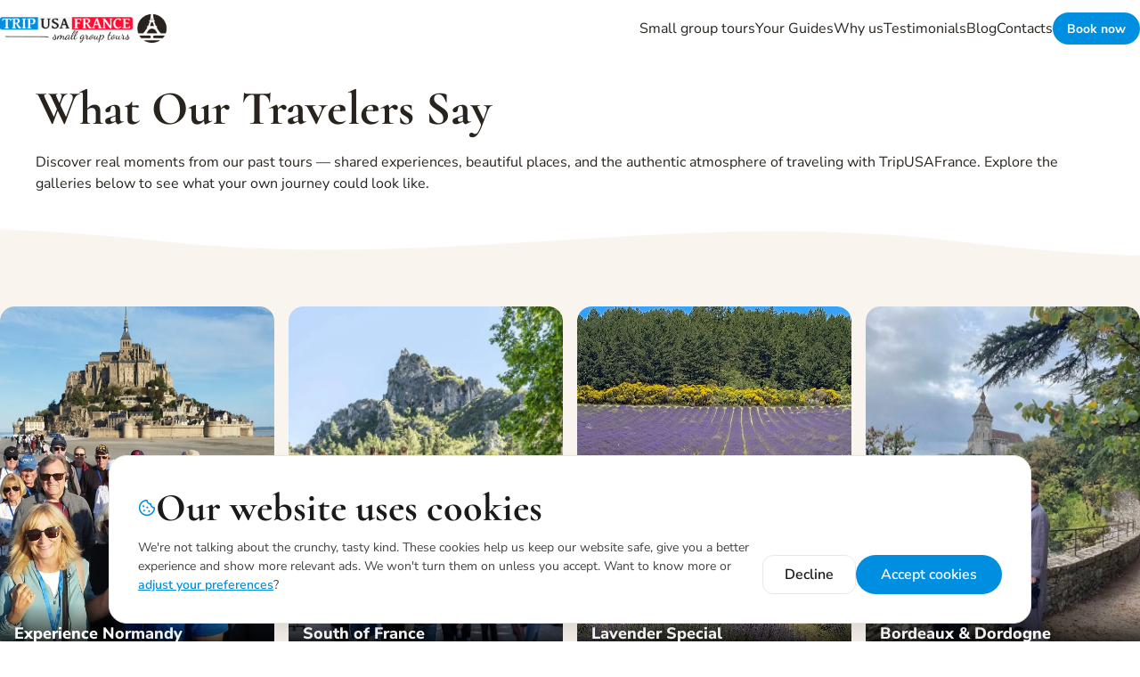

--- FILE ---
content_type: text/html; charset=UTF-8
request_url: https://tripusafrance.com/testimonials/
body_size: 40394
content:
<!DOCTYPE html> 
<html lang="en-US"> 
<head>
<meta charset="UTF-8" />
<link id='omgf-preload-0' rel='preload' href='//tripusafrance.com/wp-content/uploads/omgf/tourseta-child-google-fonts-mod-5i5kw/cormorant-normal-latin-ext.woff2?ver=1755595919' as='font' type='font/woff2' crossorigin /> 
<link id='omgf-preload-1' rel='preload' href='//tripusafrance.com/wp-content/uploads/omgf/tourseta-child-google-fonts-mod-5i5kw/cormorant-normal-latin.woff2?ver=1755595919' as='font' type='font/woff2' crossorigin /> 
<link id='omgf-preload-2' rel='preload' href='//tripusafrance.com/wp-content/uploads/omgf/tourseta-child-google-fonts-mod-5i5kw/nunito-sans-normal-latin-ext.woff2?ver=1755595919' as='font' type='font/woff2' crossorigin /> 
<link id='omgf-preload-3' rel='preload' href='//tripusafrance.com/wp-content/uploads/omgf/tourseta-child-google-fonts-mod-5i5kw/nunito-sans-normal-latin.woff2?ver=1755595919' as='font' type='font/woff2' crossorigin /> 
<link rel="preload" href="https://tripusafrance.com/wp-content/cache/fvm/min/1769073916-css77f43cb230c4faa2ca267c5816669e1b0555ee148e2194114a1b2b9706e67.css" as="style" media="all" /> 
<link rel="preload" href="https://tripusafrance.com/wp-content/cache/fvm/min/1769073916-css52f5a7d284ca53893afcc4a18201c223405cbaa353b14cce72a39ae5a0ea0.css" as="style" media="all" /> 
<link rel="preload" href="https://tripusafrance.com/wp-content/cache/fvm/min/1769073916-css8f6d941faea5ccefefeb97f332fddc4a10898efd65c96733fbbc4b2731bc4.css" as="style" media="all" /> 
<link rel="preload" href="https://tripusafrance.com/wp-content/cache/fvm/min/1769073916-css58f194a4c240e96eedc37c8403da5b89e43b5412b614949b35d030e3b30e7.css" as="style" media="all" /> 
<link rel="preload" href="https://tripusafrance.com/wp-content/cache/fvm/min/1769073916-css3dfac5f6de929d75112218bf6418556ead5ef479597c13e690d22e7f919b9.css" as="style" media="all" /> 
<link rel="preload" href="https://tripusafrance.com/wp-content/cache/fvm/min/1769073916-cssfdec2f4efa4bafd6a8a2bc6d2d624238e5640c2f17fbbdf8d32821dae8ae5.css" as="style" media="all" /> 
<link rel="preload" href="https://tripusafrance.com/wp-content/cache/fvm/min/1769073916-css4f7be2ce9617f42e6dcf1d29cc9b4f939b04cd974151a2ee5a3fbb35d2fce.css" as="style" media="all" /> 
<link rel="preload" href="https://tripusafrance.com/wp-content/cache/fvm/min/1769073916-cssf56a88110aeef2dff21fc83b3bdd19702290547046ad981a7e1bcc344f00e.css" as="style" media="all" /> 
<link rel="preload" href="https://tripusafrance.com/wp-content/cache/fvm/min/1769073916-css066401b5115ac121c8a739153947ab918a3f6d2a7cbeeef2cea12d0d7f4c5.css" as="style" media="all" /> 
<link rel="preload" href="https://tripusafrance.com/wp-content/cache/fvm/min/1769073916-cssd86377a9d178235fd640b464c16e4b7a78a3f37918a22313825318f0927bd.css" as="style" media="all" /> 
<link rel="preload" href="https://tripusafrance.com/wp-content/cache/fvm/min/1769073916-css722b600f97b787b711dc2e8fb0fde907da656c619df14021232d21719e0bc.css" as="style" media="all" /> 
<link rel="preload" href="https://tripusafrance.com/wp-content/cache/fvm/min/1769073916-csse880bbe7323fc93d1fc22b0802ae598e1f01b351a22e4d80035d0b8ad0ee2.css" as="style" media="all" /> 
<link rel="preload" href="https://tripusafrance.com/wp-content/cache/fvm/min/1769073916-css208237e2368bd2c8d9a16bc12564567d0fb4d7a2b6f572b0d9d1556ce5daa.css" as="style" media="all" /> 
<link rel="preload" href="https://tripusafrance.com/wp-content/cache/fvm/min/1769073916-css97b391d13e7c7da303fd39b59728b8b8fccc0fbdf83f4a1c9a4b1b0649d16.css" as="style" media="all" /> 
<link rel="preload" href="https://tripusafrance.com/wp-content/cache/fvm/min/1769073916-css374c4a45220829d806a2d35666b7f67e86c394c3a50c7e36dc44f16b80779.css" as="style" media="all" /> 
<link rel="preload" href="https://tripusafrance.com/wp-content/cache/fvm/min/1769073916-css96df6916e338baf18e11f1a79700738e74e700c540b14180f37ddca97a95e.css" as="style" media="all" /> 
<link rel="preload" href="https://tripusafrance.com/wp-content/cache/fvm/min/1769073916-cssb67eeb6d2a266974a6c13cf7ffe5770943e26702462d4012a6c7636233158.css" as="style" media="all" /> 
<link rel="preload" href="https://tripusafrance.com/wp-content/cache/fvm/min/1769073916-csseaab0199de3d7d239b56de96ea0b2a574b153991160a75bc4dcfafb698892.css" as="style" media="all" /> 
<link rel="preload" href="https://tripusafrance.com/wp-content/cache/fvm/min/1769073916-css1ec10855e814d2ddba48dac86c84b19703dc2a6cbfca9797d84648e951f1d.css" as="style" media="all" /> 
<link rel="preload" href="https://tripusafrance.com/wp-content/cache/fvm/min/1769073916-css8595e4df4a13424e1f398f0ca676bf9d835f23175ead3d074473dd0c8bd23.css" as="style" media="all" /> 
<link rel="preload" href="https://tripusafrance.com/wp-content/cache/fvm/min/1769073916-css43c6d2a69139cf07c7ff979b589cc41bbd8cac452c147688893f46efeb615.css" as="style" media="all" /> 
<link rel="preload" href="https://tripusafrance.com/wp-content/cache/fvm/min/1769073916-css9f9d21ce5dda3cbdff78d140acf47e0e6d325651a7770b39853d27e13bdca.css" as="style" media="all" /> 
<link rel="preload" href="https://tripusafrance.com/wp-content/cache/fvm/min/1769073916-css802ecf57c9ced27534872859e65fac7df7641c3ffab42bd4a60844bd20a50.css" as="style" media="all" /> 
<link rel="preload" href="https://tripusafrance.com/wp-content/cache/fvm/min/1769073916-css34bc2626acd63e4de8a498a0bb28163869894454c12dc14a9de3b1051af86.css" as="style" media="all" /> 
<link rel="preload" href="https://tripusafrance.com/wp-content/cache/fvm/min/1769073916-cssb81df7fc308ea6280df1e9a8dd506de8d158f84cf999a5f7751d229718a7f.css" as="style" media="all" /> 
<link rel="preload" href="https://tripusafrance.com/wp-content/cache/fvm/min/1769073916-css27954558cfcf9f1aafd99dfe44ede12b4f7772bf9a9ee5d6732421190dbd1.css" as="style" media="all" /> 
<link rel="preload" href="https://tripusafrance.com/wp-content/cache/fvm/min/1769073916-cssf81664765a6a6f883b72b4ca03ca2669e2ef99106fe63d8e02107e6bd50ba.css" as="style" media="all" /> 
<link rel="preload" href="https://tripusafrance.com/wp-content/cache/fvm/min/1769073916-css5101b0375b216eb546151842db9519a0d6db75311abd117c26da4b12f117b.css" as="style" media="all" /> 
<link rel="preload" href="https://tripusafrance.com/wp-content/cache/fvm/min/1769073916-css634b0295df3f52e8f60524699f3aeb5ea89e0dd93224ae99913bb0be7402a.css" as="style" media="all" /> 
<link rel="preload" href="https://tripusafrance.com/wp-content/cache/fvm/min/1769073916-css16c22b2237141dcfff78569b9d1da18e2c37ee81c1e17f38e640ca612c5ac.css" as="style" media="all" /> 
<link rel="preload" href="https://tripusafrance.com/wp-content/cache/fvm/min/1769073916-css9addb782bd3888eaf099d49ac0cc20bcb28da84fd52622a6d10bbc7113fae.css" as="style" media="all" /> 
<link rel="preload" href="https://tripusafrance.com/wp-content/cache/fvm/min/1769073916-css0b8df2a70b1575367f4258bab8b7f6d7d0d0196cb456fc98213d2a189ec03.css" as="style" media="all" /> 
<link rel="preload" href="https://tripusafrance.com/wp-content/cache/fvm/min/1769073916-css64ba32832219051766ac111fdb02e268d68add3ffcb805ac10d17b85ad182.css" as="style" media="all" /> 
<link rel="preload" href="https://tripusafrance.com/wp-content/cache/fvm/min/1769073916-css62f88aeffdf5f3882d62e6ae22c686f794a2c70b8b41be964ecc0153283a3.css" as="style" media="all" /> 
<link rel="preload" href="https://tripusafrance.com/wp-content/cache/fvm/min/1769073916-cssa7c35fe643ed44cb760904684a81f815ee809994bcc835f3ceaccb0229939.css" as="style" media="all" /> 
<link rel="preload" href="https://tripusafrance.com/wp-content/cache/fvm/min/1769073916-css44bd89a1e758397edbfba4cf92aab4d445fb507db47af0fe69f0dd9e6e153.css" as="style" media="all" /> 
<link rel="preload" href="https://tripusafrance.com/wp-content/cache/fvm/min/1769073916-css282c65ae2c911eaeb837003085a919419bb31b5c863790618688f026ea4c1.css" as="style" media="all" /> 
<link rel="preload" href="https://tripusafrance.com/wp-content/cache/fvm/min/1769073916-css92fce52522b2afbf77efd5ad434e40541a7d626553d0f278dd2697278b56e.css" as="style" media="all" /> 
<link rel="preload" href="https://tripusafrance.com/wp-content/cache/fvm/min/1769073916-cssa15edef0b3c1be0d8f7554a029161a4edbabbc4d7f2238e8b5d119db2e2f8.css" as="style" media="all" /> 
<link rel="preload" href="https://tripusafrance.com/wp-content/cache/fvm/min/1769073916-cssfc9bc16b36864068894cc1f2711238b77f54d42c88f34073bc328c3f4b8ab.css" as="style" media="all" /> 
<link rel="preload" href="https://tripusafrance.com/wp-content/cache/fvm/min/1769073916-cssa6b539732d480a9136f848bda25d076c5918af0894255f24b835d48ceee58.css" as="style" media="all" /> 
<link rel="preload" href="https://tripusafrance.com/wp-content/cache/fvm/min/1769073916-css2786f1e919e19ae301e4046c3f36e891342137fd41f6122ebd8b00cb5ee39.css" as="style" media="all" /> 
<link rel="preload" href="https://tripusafrance.com/wp-content/cache/fvm/min/1769073916-cssd31438fcdd9ee703854990fa2fde04a4c5ecd5e3ff67e2713cd99f81e534b.css" as="style" media="all" /> 
<link rel="preload" href="https://tripusafrance.com/wp-content/cache/fvm/min/1769073916-css87707878b0f29fb4d2b33143815770e8ca419aecf62a1226da4d244f9c3cb.css" as="style" media="all" /> 
<link rel="preload" href="https://tripusafrance.com/wp-content/cache/fvm/min/1769073916-css51f69b7234fcb08e03b91a4371306023822dcfe1485a16dfcaf8b4f952112.css" as="style" media="all" />
<script data-cfasync="false">if(navigator.userAgent.match(/MSIE|Internet Explorer/i)||navigator.userAgent.match(/Trident\/7\..*?rv:11/i)){var href=document.location.href;if(!href.match(/[?&]iebrowser/)){if(href.indexOf("?")==-1){if(href.indexOf("#")==-1){document.location.href=href+"?iebrowser=1"}else{document.location.href=href.replace("#","?iebrowser=1#")}}else{if(href.indexOf("#")==-1){document.location.href=href+"&iebrowser=1"}else{document.location.href=href.replace("#","&iebrowser=1#")}}}}</script>
<script data-cfasync="false">class FVMLoader{constructor(e){this.triggerEvents=e,this.eventOptions={passive:!0},this.userEventListener=this.triggerListener.bind(this),this.delayedScripts={normal:[],async:[],defer:[]},this.allJQueries=[]}_addUserInteractionListener(e){this.triggerEvents.forEach(t=>window.addEventListener(t,e.userEventListener,e.eventOptions))}_removeUserInteractionListener(e){this.triggerEvents.forEach(t=>window.removeEventListener(t,e.userEventListener,e.eventOptions))}triggerListener(){this._removeUserInteractionListener(this),"loading"===document.readyState?document.addEventListener("DOMContentLoaded",this._loadEverythingNow.bind(this)):this._loadEverythingNow()}async _loadEverythingNow(){this._runAllDelayedCSS(),this._delayEventListeners(),this._delayJQueryReady(this),this._handleDocumentWrite(),this._registerAllDelayedScripts(),await this._loadScriptsFromList(this.delayedScripts.normal),await this._loadScriptsFromList(this.delayedScripts.defer),await this._loadScriptsFromList(this.delayedScripts.async),await this._triggerDOMContentLoaded(),await this._triggerWindowLoad(),window.dispatchEvent(new Event("wpr-allScriptsLoaded"))}_registerAllDelayedScripts(){document.querySelectorAll("script[type=fvmdelay]").forEach(e=>{e.hasAttribute("src")?e.hasAttribute("async")&&!1!==e.async?this.delayedScripts.async.push(e):e.hasAttribute("defer")&&!1!==e.defer||"module"===e.getAttribute("data-type")?this.delayedScripts.defer.push(e):this.delayedScripts.normal.push(e):this.delayedScripts.normal.push(e)})}_runAllDelayedCSS(){document.querySelectorAll("link[rel=fvmdelay]").forEach(e=>{e.setAttribute("rel","stylesheet")})}async _transformScript(e){return await this._requestAnimFrame(),new Promise(t=>{const n=document.createElement("script");let r;[...e.attributes].forEach(e=>{let t=e.nodeName;"type"!==t&&("data-type"===t&&(t="type",r=e.nodeValue),n.setAttribute(t,e.nodeValue))}),e.hasAttribute("src")?(n.addEventListener("load",t),n.addEventListener("error",t)):(n.text=e.text,t()),e.parentNode.replaceChild(n,e)})}async _loadScriptsFromList(e){const t=e.shift();return t?(await this._transformScript(t),this._loadScriptsFromList(e)):Promise.resolve()}_delayEventListeners(){let e={};function t(t,n){!function(t){function n(n){return e[t].eventsToRewrite.indexOf(n)>=0?"wpr-"+n:n}e[t]||(e[t]={originalFunctions:{add:t.addEventListener,remove:t.removeEventListener},eventsToRewrite:[]},t.addEventListener=function(){arguments[0]=n(arguments[0]),e[t].originalFunctions.add.apply(t,arguments)},t.removeEventListener=function(){arguments[0]=n(arguments[0]),e[t].originalFunctions.remove.apply(t,arguments)})}(t),e[t].eventsToRewrite.push(n)}function n(e,t){let n=e[t];Object.defineProperty(e,t,{get:()=>n||function(){},set(r){e["wpr"+t]=n=r}})}t(document,"DOMContentLoaded"),t(window,"DOMContentLoaded"),t(window,"load"),t(window,"pageshow"),t(document,"readystatechange"),n(document,"onreadystatechange"),n(window,"onload"),n(window,"onpageshow")}_delayJQueryReady(e){let t=window.jQuery;Object.defineProperty(window,"jQuery",{get:()=>t,set(n){if(n&&n.fn&&!e.allJQueries.includes(n)){n.fn.ready=n.fn.init.prototype.ready=function(t){e.domReadyFired?t.bind(document)(n):document.addEventListener("DOMContentLoaded2",()=>t.bind(document)(n))};const t=n.fn.on;n.fn.on=n.fn.init.prototype.on=function(){if(this[0]===window){function e(e){return e.split(" ").map(e=>"load"===e||0===e.indexOf("load.")?"wpr-jquery-load":e).join(" ")}"string"==typeof arguments[0]||arguments[0]instanceof String?arguments[0]=e(arguments[0]):"object"==typeof arguments[0]&&Object.keys(arguments[0]).forEach(t=>{delete Object.assign(arguments[0],{[e(t)]:arguments[0][t]})[t]})}return t.apply(this,arguments),this},e.allJQueries.push(n)}t=n}})}async _triggerDOMContentLoaded(){this.domReadyFired=!0,await this._requestAnimFrame(),document.dispatchEvent(new Event("DOMContentLoaded2")),await this._requestAnimFrame(),window.dispatchEvent(new Event("DOMContentLoaded2")),await this._requestAnimFrame(),document.dispatchEvent(new Event("wpr-readystatechange")),await this._requestAnimFrame(),document.wpronreadystatechange&&document.wpronreadystatechange()}async _triggerWindowLoad(){await this._requestAnimFrame(),window.dispatchEvent(new Event("wpr-load")),await this._requestAnimFrame(),window.wpronload&&window.wpronload(),await this._requestAnimFrame(),this.allJQueries.forEach(e=>e(window).trigger("wpr-jquery-load")),window.dispatchEvent(new Event("wpr-pageshow")),await this._requestAnimFrame(),window.wpronpageshow&&window.wpronpageshow()}_handleDocumentWrite(){const e=new Map;document.write=document.writeln=function(t){const n=document.currentScript,r=document.createRange(),i=n.parentElement;let a=e.get(n);void 0===a&&(a=n.nextSibling,e.set(n,a));const s=document.createDocumentFragment();r.setStart(s,0),s.appendChild(r.createContextualFragment(t)),i.insertBefore(s,a)}}async _requestAnimFrame(){return new Promise(e=>requestAnimationFrame(e))}static run(){const e=new FVMLoader(["keydown","mousemove","touchmove","touchstart","touchend","wheel"]);e._addUserInteractionListener(e)}}FVMLoader.run();</script>
<meta name="viewport" content="width=device-width, initial-scale=1" />
<meta name='robots' content='max-image-preview:large' /><title>What Our Travelers Say &#8211; TripUSAFrance &#8211; Unique Small Group Tours of France</title>
<link rel="alternate" type="application/rss+xml" title="TripUSAFrance - Unique Small Group Tours of France &raquo; Feed" href="https://tripusafrance.com/feed/" />
<link rel="canonical" href="https://tripusafrance.com/testimonials/" /> 
<script src="//www.googletagmanager.com/gtag/js?id=G-MTM38NY70C"  data-cfasync="false" data-wpfc-render="false" async type="fvmdelay"></script>
<script data-cfasync="false" data-wpfc-render="false">
var mi_version = '9.11.0';
var mi_track_user = true;
var mi_no_track_reason = '';
var MonsterInsightsDefaultLocations = {"page_location":"https:\/\/tripusafrance.com\/testimonials\/"};
if ( typeof MonsterInsightsPrivacyGuardFilter === 'function' ) {
var MonsterInsightsLocations = (typeof MonsterInsightsExcludeQuery === 'object') ? MonsterInsightsPrivacyGuardFilter( MonsterInsightsExcludeQuery ) : MonsterInsightsPrivacyGuardFilter( MonsterInsightsDefaultLocations );
} else {
var MonsterInsightsLocations = (typeof MonsterInsightsExcludeQuery === 'object') ? MonsterInsightsExcludeQuery : MonsterInsightsDefaultLocations;
}
var disableStrs = [
'ga-disable-G-MTM38NY70C',
];
/* Function to detect opted out users */
function __gtagTrackerIsOptedOut() {
for (var index = 0; index < disableStrs.length; index++) {
if (document.cookie.indexOf(disableStrs[index] + '=true') > -1) {
return true;
}
}
return false;
}
/* Disable tracking if the opt-out cookie exists. */
if (__gtagTrackerIsOptedOut()) {
for (var index = 0; index < disableStrs.length; index++) {
window[disableStrs[index]] = true;
}
}
/* Opt-out function */
function __gtagTrackerOptout() {
for (var index = 0; index < disableStrs.length; index++) {
document.cookie = disableStrs[index] + '=true; expires=Thu, 31 Dec 2099 23:59:59 UTC; path=/';
window[disableStrs[index]] = true;
}
}
if ('undefined' === typeof gaOptout) {
function gaOptout() {
__gtagTrackerOptout();
}
}
window.dataLayer = window.dataLayer || [];
window.MonsterInsightsDualTracker = {
helpers: {},
trackers: {},
};
if (mi_track_user) {
function __gtagDataLayer() {
dataLayer.push(arguments);
}
function __gtagTracker(type, name, parameters) {
if (!parameters) {
parameters = {};
}
if (parameters.send_to) {
__gtagDataLayer.apply(null, arguments);
return;
}
if (type === 'event') {
parameters.send_to = monsterinsights_frontend.v4_id;
var hookName = name;
if (typeof parameters['event_category'] !== 'undefined') {
hookName = parameters['event_category'] + ':' + name;
}
if (typeof MonsterInsightsDualTracker.trackers[hookName] !== 'undefined') {
MonsterInsightsDualTracker.trackers[hookName](parameters);
} else {
__gtagDataLayer('event', name, parameters);
}
} else {
__gtagDataLayer.apply(null, arguments);
}
}
__gtagTracker('js', new Date());
__gtagTracker('set', {
'developer_id.dZGIzZG': true,
});
if ( MonsterInsightsLocations.page_location ) {
__gtagTracker('set', MonsterInsightsLocations);
}
__gtagTracker('config', 'G-MTM38NY70C', {"forceSSL":"true","link_attribution":"true"} );
window.gtag = __gtagTracker;										(function () {
/* https://developers.google.com/analytics/devguides/collection/analyticsjs/ */
/* ga and __gaTracker compatibility shim. */
var noopfn = function () {
return null;
};
var newtracker = function () {
return new Tracker();
};
var Tracker = function () {
return null;
};
var p = Tracker.prototype;
p.get = noopfn;
p.set = noopfn;
p.send = function () {
var args = Array.prototype.slice.call(arguments);
args.unshift('send');
__gaTracker.apply(null, args);
};
var __gaTracker = function () {
var len = arguments.length;
if (len === 0) {
return;
}
var f = arguments[len - 1];
if (typeof f !== 'object' || f === null || typeof f.hitCallback !== 'function') {
if ('send' === arguments[0]) {
var hitConverted, hitObject = false, action;
if ('event' === arguments[1]) {
if ('undefined' !== typeof arguments[3]) {
hitObject = {
'eventAction': arguments[3],
'eventCategory': arguments[2],
'eventLabel': arguments[4],
'value': arguments[5] ? arguments[5] : 1,
}
}
}
if ('pageview' === arguments[1]) {
if ('undefined' !== typeof arguments[2]) {
hitObject = {
'eventAction': 'page_view',
'page_path': arguments[2],
}
}
}
if (typeof arguments[2] === 'object') {
hitObject = arguments[2];
}
if (typeof arguments[5] === 'object') {
Object.assign(hitObject, arguments[5]);
}
if ('undefined' !== typeof arguments[1].hitType) {
hitObject = arguments[1];
if ('pageview' === hitObject.hitType) {
hitObject.eventAction = 'page_view';
}
}
if (hitObject) {
action = 'timing' === arguments[1].hitType ? 'timing_complete' : hitObject.eventAction;
hitConverted = mapArgs(hitObject);
__gtagTracker('event', action, hitConverted);
}
}
return;
}
function mapArgs(args) {
var arg, hit = {};
var gaMap = {
'eventCategory': 'event_category',
'eventAction': 'event_action',
'eventLabel': 'event_label',
'eventValue': 'event_value',
'nonInteraction': 'non_interaction',
'timingCategory': 'event_category',
'timingVar': 'name',
'timingValue': 'value',
'timingLabel': 'event_label',
'page': 'page_path',
'location': 'page_location',
'title': 'page_title',
'referrer' : 'page_referrer',
};
for (arg in args) {
if (!(!args.hasOwnProperty(arg) || !gaMap.hasOwnProperty(arg))) {
hit[gaMap[arg]] = args[arg];
} else {
hit[arg] = args[arg];
}
}
return hit;
}
try {
f.hitCallback();
} catch (ex) {
}
};
__gaTracker.create = newtracker;
__gaTracker.getByName = newtracker;
__gaTracker.getAll = function () {
return [];
};
__gaTracker.remove = noopfn;
__gaTracker.loaded = true;
window['__gaTracker'] = __gaTracker;
})();
} else {
console.log("");
(function () {
function __gtagTracker() {
return null;
}
window['__gtagTracker'] = __gtagTracker;
window['gtag'] = __gtagTracker;
})();
}
</script>
<style id='wp-img-auto-sizes-contain-inline-css' media="all">img:is([sizes=auto i],[sizes^="auto," i]){contain-intrinsic-size:3000px 1500px}</style> 
<link rel='stylesheet' id='responsive-visibility-style-css' href='https://tripusafrance.com/wp-content/cache/fvm/min/1769073916-css77f43cb230c4faa2ca267c5816669e1b0555ee148e2194114a1b2b9706e67.css' media='all' /> 
<style id='tourseta-header-style-inline-css' media="all">.wp-block-tourseta-header{--header-text-color:#374151;--header-link-color:#374151;--header-link-hover-color:#3b82f6;--header-bg-color:#ffffff;--header-font-size:1rem;--header-font-weight:500;.header-button{text-decoration:none;transition:all 0.2s ease;&:hover{opacity:.9;transform:translateY(-1px)}&:active{transform:translateY(0)}}.header-button-mobile{transition:all 0.2s ease;&:hover{opacity:.9}}}</style> 
<style id='wp-block-group-inline-css' media="all">.wp-block-group{box-sizing:border-box}:where(.wp-block-group.wp-block-group-is-layout-constrained){position:relative}</style> 
<style id='wp-block-group-theme-inline-css' media="all">:where(.wp-block-group.has-background){padding:1.25em 2.375em}</style> 
<style id='wp-block-template-part-theme-inline-css' media="all">:root :where(.wp-block-template-part.has-background){margin-bottom:0;margin-top:0;padding:1.25em 2.375em}</style> 
<style id='tourseta-image-text-style-inline-css' media="all">/*# sourceURL=https://tripusafrance.com/wp-content/plugins/tourseta-core-plugin/assets/build/style-image-text-block.css */</style> 
<style id='wp-block-heading-inline-css' media="all">h1:where(.wp-block-heading).has-background,h2:where(.wp-block-heading).has-background,h3:where(.wp-block-heading).has-background,h4:where(.wp-block-heading).has-background,h5:where(.wp-block-heading).has-background,h6:where(.wp-block-heading).has-background{padding:1.25em 2.375em}h1.has-text-align-left[style*=writing-mode]:where([style*=vertical-lr]),h1.has-text-align-right[style*=writing-mode]:where([style*=vertical-rl]),h2.has-text-align-left[style*=writing-mode]:where([style*=vertical-lr]),h2.has-text-align-right[style*=writing-mode]:where([style*=vertical-rl]),h3.has-text-align-left[style*=writing-mode]:where([style*=vertical-lr]),h3.has-text-align-right[style*=writing-mode]:where([style*=vertical-rl]),h4.has-text-align-left[style*=writing-mode]:where([style*=vertical-lr]),h4.has-text-align-right[style*=writing-mode]:where([style*=vertical-rl]),h5.has-text-align-left[style*=writing-mode]:where([style*=vertical-lr]),h5.has-text-align-right[style*=writing-mode]:where([style*=vertical-rl]),h6.has-text-align-left[style*=writing-mode]:where([style*=vertical-lr]),h6.has-text-align-right[style*=writing-mode]:where([style*=vertical-rl]){rotate:180deg}</style> 
<style id='tourseta-tour-faqs-style-inline-css' media="all">.faq-toggle-button{width:36px;height:36px;border-radius:12px;border:1px solid #e8e8e8;background-color:#fff;box-shadow:none!important;outline:none!important}.faq-toggle-button:hover{color:#374151!important}details .faq-icon-plus{display:block}details .faq-icon-minus{display:none}details[open] .faq-icon-plus{display:none}details[open] .faq-icon-minus{display:block}.min-h-\[76px\]{min-height:76px}.border-custom-gray{border-bottom:1px solid #e8e8e8}.components-popover.block-editor-block-popover{top:-35px!important}</style> 
<style id='tourseta-feedback-form-style-inline-css' media="all">body .contact-form-container{margin:0 auto}body .contact-form-container p{margin:0!important;padding:0!important}body .contact-form-container p:empty{display:none!important}body .contact-form-container .form-field p,body .contact-form-container .form-field select{max-width:100%}body .contact-form-container .wpcf7-form input[type=submit]{background-color:var(--wp--preset--color--button)!important;color:var(--wp--preset--color--base)!important!important;cursor:not-allowed!important;pointer-events:none}body .contact-form-container .wpcf7-not-valid-tip{color:#dc3232;font-size:13px;font-weight:400;display:block;position:absolute;margin-top:-2px}body .contact-form-container .contact-form-fields{display:flex;flex-direction:column;gap:20px}body .contact-form-container .form-row{display:flex;gap:16px}body .contact-form-container .form-field{flex:1}body .contact-form-container .form-input,body .contact-form-container .form-textarea{width:100%;height:44px;padding-left:12px;border:1px solid #e8e8e8;border-radius:12px;font-family:var(--wp--preset--font-family--open-sans);font-size:var(--wp--preset--font-size--regular);color:var(--wp--preset--color--foreground);transition:border-color .3s ease,box-shadow .3s ease}body .contact-form-container .form-textarea{min-height:44px;resize:vertical;font-family:var(--wp--preset--font-family--open-sans);line-height:1.5;margin-bottom:-5px;padding-top:8px}body .contact-form-container .form-input::-moz-placeholder,body .contact-form-container .form-textarea::-moz-placeholder{color:#979797;font-family:var(--wp--preset--font-family--open-sans);font-weight:400;font-size:var(--wp--preset--font-size--regular)}body .contact-form-container .form-input::placeholder,body .contact-form-container .form-textarea::placeholder{color:#979797;font-family:var(--wp--preset--font-family--open-sans);font-weight:400;font-size:var(--wp--preset--font-size--regular)}body .contact-form-container .form-input:focus,body .contact-form-container .form-textarea:focus{outline:none;border-color:var(--wp--preset--color--button);box-shadow:0 0 0 2px rgba(255,95,0,.1)}body .contact-form-container .form-submit{width:100%;height:44px;background:var(--wp--preset--color--button);color:var(--wp--preset--color--base);border:none;border-radius:12px;font-family:var(--wp--preset--font-family--open-sans);font-weight:700;font-size:var(--wp--preset--font-size--regular);cursor:pointer;transition:background-color .3s ease;padding:9px 24px}body .contact-form-container .form-submit:hover{background:#e55600}body .contact-form-container .form-submit:active{transform:translateY(1px)}body .contact-form-container .wpcf7-form p{margin:0!important;padding:0!important}body .contact-form-container .wpcf7-form p:empty{display:none!important}body .contact-form-container .wpcf7-form .wpcf7-form-control-wrap{display:block;margin-bottom:20px}body .contact-form-container .wpcf7-form .wpcf7-form-control-wrap:last-child{margin-bottom:0}@media(max-width:768px){body .contact-form-container .form-row{flex-direction:column;gap:20px}}@media(max-width:480px){body .contact-form-container .form-input,body .contact-form-container .form-textarea{font-size:var(--wp--preset--font-size--small)}}.wpcf7 form .wpcf7-response-output{margin:2em .5em 1em;padding:.2em 1em;border:unset!important;position:absolute;bottom:-20px;margin-left:0px!important;padding-left:0px!important}@media(max-width:480px){.wpcf7 form .wpcf7-response-output{color:red!important;font-size:14px!important}}fieldset.hidden-fields-container{display:none}body .wpcf7-form input[type=submit]{background-color:var(--wp--preset--color--button)!important;color:var(--wp--preset--color--base)!important}form.wpcf7-form{position:relative}@media(max-width:480px){.wp-block-tourseta-feedback-form .contact-form-fields{margin-bottom:-40px!important}}</style> 
<style id='wp-block-post-content-inline-css' media="all">.wp-block-post-content{display:flow-root}</style> 
<style id='tourseta-footer-style-inline-css' media="all">.wp-block-tourseta-footer ul{margin:0;list-style-type:none}.wp-block-tourseta-footer ul>:not([hidden])~:not([hidden]){--tw-space-y-reverse:0;margin-top:calc(0.5rem * calc(1 - var(--tw-space-y-reverse)));margin-bottom:calc(0.5rem * var(--tw-space-y-reverse))}.wp-block-tourseta-footer ul{padding:0}.wp-block-tourseta-footer ul li a{text-decoration-line:none;transition-property:color,background-color,border-color,text-decoration-color,fill,stroke;transition-timing-function:cubic-bezier(.4,0,.2,1);transition-duration:300ms}@media (hover:hover) and (pointer:fine){.wp-block-tourseta-footer ul li a:hover{--tw-text-opacity:1;color:rgb(255 255 255 / var(--tw-text-opacity,1))}}.wp-block-tourseta-footer ul li a{color:var(--footer-text-color,#ffffff)!important;font-size:var(--footer-text-font-size,16px)!important}.wp-block-tourseta-footer svg{height:1.25rem;width:1.25rem}.wp-block-tourseta-footer{font-family:var(--footer-font-family,"Open Sans",sans-serif)}.wp-block-tourseta-footer h1,.wp-block-tourseta-footer h2,.wp-block-tourseta-footer h3,.wp-block-tourseta-footer h4,.wp-block-tourseta-footer h5,.wp-block-tourseta-footer h6,.wp-block-tourseta-footer .footer-heading{font-size:var(--footer-heading-font-size,20px)}.wp-block-tourseta-footer p,.wp-block-tourseta-footer span,.wp-block-tourseta-footer div,.wp-block-tourseta-footer .footer-text{font-size:var(--footer-text-font-size,16px)}.wp-block-tourseta-footer a,.wp-block-tourseta-footer .footer-link{font-size:var(--footer-link-font-size,14px)}.editor-styles-wrapper .wp-block-tourseta-footer ul{margin:0;list-style-type:none}.editor-styles-wrapper .wp-block-tourseta-footer ul>:not([hidden])~:not([hidden]){--tw-space-y-reverse:0;margin-top:calc(0.5rem * calc(1 - var(--tw-space-y-reverse)));margin-bottom:calc(0.5rem * var(--tw-space-y-reverse))}.editor-styles-wrapper .wp-block-tourseta-footer ul{padding:0}.editor-styles-wrapper .wp-block-tourseta-footer ul li{margin-bottom:.5rem}.editor-styles-wrapper .wp-block-tourseta-footer ul li a{text-decoration-line:none;color:var(--footer-text-color,#ffffff)!important;font-size:var(--footer-text-font-size,16px)!important}</style> 
<style id='wp-block-paragraph-inline-css' media="all">.is-small-text{font-size:.875em}.is-regular-text{font-size:1em}.is-large-text{font-size:2.25em}.is-larger-text{font-size:3em}.has-drop-cap:not(:focus):first-letter{float:left;font-size:8.4em;font-style:normal;font-weight:100;line-height:.68;margin:.05em .1em 0 0;text-transform:uppercase}body.rtl .has-drop-cap:not(:focus):first-letter{float:none;margin-left:.1em}p.has-drop-cap.has-background{overflow:hidden}:root :where(p.has-background){padding:1.25em 2.375em}:where(p.has-text-color:not(.has-link-color)) a{color:inherit}p.has-text-align-left[style*="writing-mode:vertical-lr"],p.has-text-align-right[style*="writing-mode:vertical-rl"]{rotate:180deg}</style> 
<style id='boldblocks-svg-block-style-inline-css' media="all">.wp-block-boldblocks-svg-block{display:flex}.wp-block-boldblocks-svg-block,.wp-block-boldblocks-svg-block *{box-sizing:border-box}.wp-block-boldblocks-svg-block :not(.use-as-button) svg{display:block;height:100%;width:100%}.wp-block-boldblocks-svg-block .is-invert svg{transform:scaleY(-1)}.wp-block-boldblocks-svg-block .is-flip svg{transform:scaleX(-1)}.wp-block-boldblocks-svg-block .is-flip.is-invert svg{transform:scale(-1)}.wp-block-boldblocks-svg-block>.wp-block-boldblocks-svg-block__inner{display:block;line-height:0}.wp-block-boldblocks-svg-block .use-as-button{align-items:center;display:flex;justify-content:center;text-decoration:none}.wp-block-boldblocks-svg-block .use-as-button.icon-right svg{order:1}.wp-block-boldblocks-svg-block .use-as-button.is-edit .button-text{line-height:1}.wp-block-boldblocks-svg-block .use-as-button svg{height:auto!important}.wp-block-boldblocks-svg-block.svg-zindex{position:relative;z-index:var(--svg--zindex)}.wp-block-boldblocks-svg-block .svg-fill-color [fill],.wp-block-boldblocks-svg-block .svg-fill-color [fill] *,.wp-block-boldblocks-svg-block .svg-fill-color svg,.wp-block-boldblocks-svg-block .svg-fill-color svg *{fill:var(--svg--fill-color)!important}.wp-block-boldblocks-svg-block .svg-stroke-color{color:var(--svg--stroke-color)}.wp-block-boldblocks-svg-block .svg-stroke-color [stroke],.wp-block-boldblocks-svg-block .svg-stroke-color [stroke] *,.wp-block-boldblocks-svg-block .svg-stroke-color svg,.wp-block-boldblocks-svg-block .svg-stroke-color svg *{stroke:var(--svg--stroke-color)!important}.wp-block-boldblocks-svg-block .svg-background-color{background:var(--svg--background-color)}.wp-block-boldblocks-svg-block .svg-text-color{color:var(--svg--text-color)}.wp-block-boldblocks-svg-block .use-as-button.svg-svg-width svg{width:var(--svg--svg-width)!important}.wp-block-boldblocks-svg-block .use-as-button.svg-gap{gap:var(--svg--gap)!important}.wp-block-boldblocks-svg-block .svg-shadow{box-shadow:var(--svg--shadow)}.svg-b-1>*{--svg--width:100%}.sm-svg-margin-top{margin-top:var(--svg--margin-top)!important}.sm-svg-margin-right{margin-right:var(--svg--margin-right)!important}.sm-svg-margin-bottom{margin-bottom:var(--svg--margin-bottom)!important}.sm-svg-margin-left{margin-left:var(--svg--margin-left)!important}@media(min-width:768px){.md-svg-margin-top{margin-top:var(--svg--margin-top)!important}.md-svg-margin-right{margin-right:var(--svg--margin-right)!important}.md-svg-margin-bottom{margin-bottom:var(--svg--margin-bottom)!important}.md-svg-margin-left{margin-left:var(--svg--margin-left)!important}}@media(min-width:1024px){.lg-svg-margin-top{margin-top:var(--svg--margin-top)!important}.lg-svg-margin-right{margin-right:var(--svg--margin-right)!important}.lg-svg-margin-bottom{margin-bottom:var(--svg--margin-bottom)!important}.lg-svg-margin-left{margin-left:var(--svg--margin-left)!important}}.sm-svg-justify-alignment{display:flex;justify-content:var(--svg--justify-alignment)!important}@media(min-width:768px){.md-svg-justify-alignment{display:flex;justify-content:var(--svg--justify-alignment)!important}}@media(min-width:1024px){.lg-svg-justify-alignment{display:flex;justify-content:var(--svg--justify-alignment)!important}}.sm-svg-width{width:var(--svg--width)!important}@media(min-width:768px){.md-svg-width{width:var(--svg--width)!important}}@media(min-width:1024px){.lg-svg-width{width:var(--svg--width)!important}}.sm-svg-height{height:var(--svg--height)!important}@media(min-width:768px){.md-svg-height{height:var(--svg--height)!important}}@media(min-width:1024px){.lg-svg-height{height:var(--svg--height)!important}}.sm-svg-padding-top{padding-top:var(--svg--padding-top)!important}.sm-svg-padding-right{padding-right:var(--svg--padding-right)!important}.sm-svg-padding-bottom{padding-bottom:var(--svg--padding-bottom)!important}.sm-svg-padding-left{padding-left:var(--svg--padding-left)!important}@media(min-width:768px){.md-svg-padding-top{padding-top:var(--svg--padding-top)!important}.md-svg-padding-right{padding-right:var(--svg--padding-right)!important}.md-svg-padding-bottom{padding-bottom:var(--svg--padding-bottom)!important}.md-svg-padding-left{padding-left:var(--svg--padding-left)!important}}@media(min-width:1024px){.lg-svg-padding-top{padding-top:var(--svg--padding-top)!important}.lg-svg-padding-right{padding-right:var(--svg--padding-right)!important}.lg-svg-padding-bottom{padding-bottom:var(--svg--padding-bottom)!important}.lg-svg-padding-left{padding-left:var(--svg--padding-left)!important}}.sm-svg-border{border:var(--svg--border)!important}@media(min-width:768px){.md-svg-border{border:var(--svg--border)!important}}@media(min-width:1024px){.lg-svg-border{border:var(--svg--border)!important}}.sm-svg-border-radius{border-radius:var(--svg--border-radius)!important}@media(min-width:768px){.md-svg-border-radius{border-radius:var(--svg--border-radius)!important}}@media(min-width:1024px){.lg-svg-border-radius{border-radius:var(--svg--border-radius)!important}}</style> 
<style id='wp-block-library-inline-css' media="all">:root{--wp-block-synced-color:#7a00df;--wp-block-synced-color--rgb:122,0,223;--wp-bound-block-color:var(--wp-block-synced-color);--wp-editor-canvas-background:#ddd;--wp-admin-theme-color:#007cba;--wp-admin-theme-color--rgb:0,124,186;--wp-admin-theme-color-darker-10:#006ba1;--wp-admin-theme-color-darker-10--rgb:0,107,160.5;--wp-admin-theme-color-darker-20:#005a87;--wp-admin-theme-color-darker-20--rgb:0,90,135;--wp-admin-border-width-focus:2px}@media (min-resolution:192dpi){:root{--wp-admin-border-width-focus:1.5px}}.wp-element-button{cursor:pointer}:root .has-very-light-gray-background-color{background-color:#eee}:root .has-very-dark-gray-background-color{background-color:#313131}:root .has-very-light-gray-color{color:#eee}:root .has-very-dark-gray-color{color:#313131}:root .has-vivid-green-cyan-to-vivid-cyan-blue-gradient-background{background:linear-gradient(135deg,#00d084,#0693e3)}:root .has-purple-crush-gradient-background{background:linear-gradient(135deg,#34e2e4,#4721fb 50%,#ab1dfe)}:root .has-hazy-dawn-gradient-background{background:linear-gradient(135deg,#faaca8,#dad0ec)}:root .has-subdued-olive-gradient-background{background:linear-gradient(135deg,#fafae1,#67a671)}:root .has-atomic-cream-gradient-background{background:linear-gradient(135deg,#fdd79a,#004a59)}:root .has-nightshade-gradient-background{background:linear-gradient(135deg,#330968,#31cdcf)}:root .has-midnight-gradient-background{background:linear-gradient(135deg,#020381,#2874fc)}:root{--wp--preset--font-size--normal:16px;--wp--preset--font-size--huge:42px}.has-regular-font-size{font-size:1em}.has-larger-font-size{font-size:2.625em}.has-normal-font-size{font-size:var(--wp--preset--font-size--normal)}.has-huge-font-size{font-size:var(--wp--preset--font-size--huge)}.has-text-align-center{text-align:center}.has-text-align-left{text-align:left}.has-text-align-right{text-align:right}.has-fit-text{white-space:nowrap!important}#end-resizable-editor-section{display:none}.aligncenter{clear:both}.items-justified-left{justify-content:flex-start}.items-justified-center{justify-content:center}.items-justified-right{justify-content:flex-end}.items-justified-space-between{justify-content:space-between}.screen-reader-text{border:0;clip-path:inset(50%);height:1px;margin:-1px;overflow:hidden;padding:0;position:absolute;width:1px;word-wrap:normal!important}.screen-reader-text:focus{background-color:#ddd;clip-path:none;color:#444;display:block;font-size:1em;height:auto;left:5px;line-height:normal;padding:15px 23px 14px;text-decoration:none;top:5px;width:auto;z-index:100000}html :where(.has-border-color){border-style:solid}html :where([style*=border-top-color]){border-top-style:solid}html :where([style*=border-right-color]){border-right-style:solid}html :where([style*=border-bottom-color]){border-bottom-style:solid}html :where([style*=border-left-color]){border-left-style:solid}html :where([style*=border-width]){border-style:solid}html :where([style*=border-top-width]){border-top-style:solid}html :where([style*=border-right-width]){border-right-style:solid}html :where([style*=border-bottom-width]){border-bottom-style:solid}html :where([style*=border-left-width]){border-left-style:solid}html :where(img[class*=wp-image-]){height:auto;max-width:100%}:where(figure){margin:0 0 1em}html :where(.is-position-sticky){--wp-admin--admin-bar--position-offset:var(--wp-admin--admin-bar--height,0px)}@media screen and (max-width:600px){html :where(.is-position-sticky){--wp-admin--admin-bar--position-offset:0px}}</style> 
<link rel='stylesheet' id='mpp_gutenberg-css' href='https://tripusafrance.com/wp-content/cache/fvm/min/1769073916-css52f5a7d284ca53893afcc4a18201c223405cbaa353b14cce72a39ae5a0ea0.css' media='all' /> 
<style id='tourseta-sticky-overview-tour-style-inline-css' media="all">.wp-block-tourseta-sticky-overview-tour{position:relative}.wp-block-tourseta-sticky-overview-tour.sticky-preview{position:relative}.wp-block-tourseta-sticky-overview-tour.sticky-preview::before{content:"📌 Sticky Position: " attr(data-sticky-info);position:absolute;top:-30px;left:0;background:#007cba;color:#fff;padding:4px 8px;border-radius:4px;font-size:12px;font-weight:500;z-index:100;white-space:nowrap}.wp-block-tourseta-sticky-overview-tour.sticky-preview{border:2px dashed #007cba!important;border-radius:8px;box-shadow:0 0 0 2px rgba(0,124,186,.1);animation:stickyPulse 2s ease-in-out infinite}@keyframes spin{from{transform:rotate(0deg)}to{transform:rotate(360deg)}}@keyframes stickyPulse{0%,100%{box-shadow:0 0 0 2px rgba(0,124,186,.1)}50%{box-shadow:0 0 0 4px rgba(0,124,186,.2)}}.wp-block-tourseta-sticky-overview-tour .sticky-overview-tour-block{position:relative}.wp-block-tourseta-sticky-overview-tour .sticky-overview-tour-block.is-sticky-active{box-shadow:0 4px 20px rgba(0,124,186,.3);border:1px solid rgba(0,124,186,.2)}.wp-block-tourseta-sticky-overview-tour .sticky-overview-tour-block .transition-all{transition:all .3s cubic-bezier(.4,0,.2,1)}.wp-block-tourseta-sticky-overview-tour .editor-styles-wrapper{position:relative}.is-position-sticky .description-section,.is-position-sticky .sticky-mobile-actions,.is-position-sticky .stars-rating-component,.is-position-sticky .components-button{transition:all .4s cubic-bezier(.25,.46,.45,.94);opacity:1;transform:translateY(0) scale(1);transform-origin:top center;overflow:hidden}.is-position-sticky .tourseta-sticky-price{transition:all .5s cubic-bezier(.25,.46,.45,.94)}.is-position-sticky .tourseta-sticky-price .desktop-price-cta{transition:all .4s cubic-bezier(.25,.46,.45,.94);transform:translateX(0) scale(1)}.is-position-sticky.sticky-active .description-section{opacity:0;transform:translateY(-20px) scale(.95);margin-bottom:0;pointer-events:none}.is-position-sticky.sticky-active .sticky-mobile-actions{opacity:0;transform:translateY(-15px) scale(.98);margin:0;pointer-events:none;transition-delay:.1s}.is-position-sticky.sticky-active .stars-rating-component{opacity:0;transform:translateY(-10px) scale(.96);margin:0;pointer-events:none;transition-delay:.15s}.is-position-sticky.sticky-active .components-button{opacity:0;transform:translateY(-10px) scale(.9);margin:0;pointer-events:none;transition-delay:.2s}.is-position-sticky.sticky-active .tourseta-sticky-price{justify-content:center;transform:unset}.is-position-sticky.sticky-active .tourseta-sticky-price .desktop-price-cta{display:flex;flex-direction:row;align-content:flex-start;align-items:flex-start;transform:translateX(0) scale(1);transition-delay:.3s}.orange-button:hover:not(:disabled){background-color:var(--hover-bg-color)!important;color:var(--hover-text-color)!important;border-color:var(--hover-border-color)!important}.orange-button:focus{outline:none;box-shadow:0 0 0 2px var(--focus-ring-color,rgba(255,95,0,.3))}.orange-button:active:not(:disabled){transform:translateY(0);opacity:.9}.orange-button:disabled{cursor:not-allowed;opacity:.5}.orange-button:disabled:hover{transform:none!important}.orange-button{transition:all .3s ease}</style> 
<link rel='stylesheet' id='tourseta-sticky-overview-tour-compiled-style-css' href='https://tripusafrance.com/wp-content/cache/fvm/min/1769073916-css8f6d941faea5ccefefeb97f332fddc4a10898efd65c96733fbbc4b2731bc4.css' media='all' /> 
<link rel='stylesheet' id='tour-search-results-block-style-css' href='https://tripusafrance.com/wp-content/cache/fvm/min/1769073916-css58f194a4c240e96eedc37c8403da5b89e43b5412b614949b35d030e3b30e7.css' media='all' /> 
<link rel='stylesheet' id='tourseta-tailwind-css' href='https://tripusafrance.com/wp-content/cache/fvm/min/1769073916-css3dfac5f6de929d75112218bf6418556ead5ef479597c13e690d22e7f919b9.css' media='all' /> 
<style id='tourseta-tailwind-inline-css' media="all">/*# sourceURL=tourseta-tailwind-inline-css */</style> 
<link rel='stylesheet' id='tourseta-video-lightbox-styles-css' href='https://tripusafrance.com/wp-content/cache/fvm/min/1769073916-cssfdec2f4efa4bafd6a8a2bc6d2d624238e5640c2f17fbbdf8d32821dae8ae5.css' media='all' /> 
<style id='global-styles-inline-css' media="all">:root{--wp--preset--aspect-ratio--square:1;--wp--preset--aspect-ratio--4-3:4/3;--wp--preset--aspect-ratio--3-4:3/4;--wp--preset--aspect-ratio--3-2:3/2;--wp--preset--aspect-ratio--2-3:2/3;--wp--preset--aspect-ratio--16-9:16/9;--wp--preset--aspect-ratio--9-16:9/16;--wp--preset--color--black:#000000;--wp--preset--color--cyan-bluish-gray:#abb8c3;--wp--preset--color--white:#ffffff;--wp--preset--color--pale-pink:#f78da7;--wp--preset--color--vivid-red:#cf2e2e;--wp--preset--color--luminous-vivid-orange:#ff6900;--wp--preset--color--luminous-vivid-amber:#fcb900;--wp--preset--color--light-green-cyan:#7bdcb5;--wp--preset--color--vivid-green-cyan:#00d084;--wp--preset--color--pale-cyan-blue:#8ed1fc;--wp--preset--color--vivid-cyan-blue:#0693e3;--wp--preset--color--vivid-purple:#9b51e0;--wp--preset--color--neutral-00:#FFFFFF;--wp--preset--color--neutral-01:#FAF6EF;--wp--preset--color--neutral-10:#FAF6EF;--wp--preset--color--neutral-30:#EAE2DB;--wp--preset--color--neutral-50:#BFB2A6;--wp--preset--color--neutral-80:#A19080;--wp--preset--color--neutral-90:#857869;--wp--preset--color--neutral-100:#51493F;--wp--preset--color--neutral-140:#29231D;--wp--preset--color--primary-10:#E5F4FC;--wp--preset--color--primary-20:#99D2F3;--wp--preset--color--primary-80:#4DB0EA;--wp--preset--color--primary-100:#008EE0;--wp--preset--color--primary-140:#00507F;--wp--preset--color--semantic-positive-10:#DBF8E3;--wp--preset--color--semantic-positive-100:#09B13B;--wp--preset--color--semantic-positive-140:#067B29;--wp--preset--color--semantic-error-10:#FBDEDD;--wp--preset--color--semantic-error-50:#F65F56;--wp--preset--color--semantic-error-100:#DF281D;--wp--preset--color--button-bg:#008EE0;--wp--preset--color--button-bg-hover:#008EE0;--wp--preset--color--button-text:#ffffff;--wp--preset--color--base:#fff;--wp--preset--color--primary:#008EE0;--wp--preset--color--accent:#ff6b6b;--wp--preset--color--background:#ffffff;--wp--preset--color--foreground:#29231D;--wp--preset--color--tour-neutral-white:#ffffff;--wp--preset--color--tour-neutral-darkest:#29231D;--wp--preset--color--tour-neutral-10:#FAF6EF;--wp--preset--color--tour-neutral-30:#EAE2DB;--wp--preset--color--tour-neutral-80:#A19080;--wp--preset--color--custom-color-2:#080808;--wp--preset--color--custom-light-orange:#ffe6d6;--wp--preset--color--custom-neutral:#f7f7f7;--wp--preset--color--custom-blue:#002379;--wp--preset--gradient--vivid-cyan-blue-to-vivid-purple:linear-gradient(135deg,rgb(6,147,227) 0%,rgb(155,81,224) 100%);--wp--preset--gradient--light-green-cyan-to-vivid-green-cyan:linear-gradient(135deg,rgb(122,220,180) 0%,rgb(0,208,130) 100%);--wp--preset--gradient--luminous-vivid-amber-to-luminous-vivid-orange:linear-gradient(135deg,rgb(252,185,0) 0%,rgb(255,105,0) 100%);--wp--preset--gradient--luminous-vivid-orange-to-vivid-red:linear-gradient(135deg,rgb(255,105,0) 0%,rgb(207,46,46) 100%);--wp--preset--gradient--very-light-gray-to-cyan-bluish-gray:linear-gradient(135deg,rgb(238,238,238) 0%,rgb(169,184,195) 100%);--wp--preset--gradient--cool-to-warm-spectrum:linear-gradient(135deg,rgb(74,234,220) 0%,rgb(151,120,209) 20%,rgb(207,42,186) 40%,rgb(238,44,130) 60%,rgb(251,105,98) 80%,rgb(254,248,76) 100%);--wp--preset--gradient--blush-light-purple:linear-gradient(135deg,rgb(255,206,236) 0%,rgb(152,150,240) 100%);--wp--preset--gradient--blush-bordeaux:linear-gradient(135deg,rgb(254,205,165) 0%,rgb(254,45,45) 50%,rgb(107,0,62) 100%);--wp--preset--gradient--luminous-dusk:linear-gradient(135deg,rgb(255,203,112) 0%,rgb(199,81,192) 50%,rgb(65,88,208) 100%);--wp--preset--gradient--pale-ocean:linear-gradient(135deg,rgb(255,245,203) 0%,rgb(182,227,212) 50%,rgb(51,167,181) 100%);--wp--preset--gradient--electric-grass:linear-gradient(135deg,rgb(202,248,128) 0%,rgb(113,206,126) 100%);--wp--preset--gradient--midnight:linear-gradient(135deg,rgb(2,3,129) 0%,rgb(40,116,252) 100%);--wp--preset--font-size--small:14px;--wp--preset--font-size--medium:18px;--wp--preset--font-size--large:24px;--wp--preset--font-size--x-large:42px;--wp--preset--font-size--body-xxs:10px;--wp--preset--font-size--body-xs:12px;--wp--preset--font-size--body-s:14px;--wp--preset--font-size--regular:16px;--wp--preset--font-size--body-m:16px;--wp--preset--font-size--subtitle:18px;--wp--preset--font-size--title:26px;--wp--preset--font-size--h-4-large:32px;--wp--preset--font-size--h-3-large:38px;--wp--preset--font-size--h-2-large:44px;--wp--preset--font-size--h-1-large:54px;--wp--preset--font-family--nunito-sans:"Nunito Sans", sans-serif;--wp--preset--font-family--cormorant:Cormorant, serif;--wp--preset--spacing--20:0.44rem;--wp--preset--spacing--30:0.67rem;--wp--preset--spacing--40:1rem;--wp--preset--spacing--50:1.5rem;--wp--preset--spacing--60:2.25rem;--wp--preset--spacing--70:3.38rem;--wp--preset--spacing--80:5.06rem;--wp--preset--spacing--55:2rem;--wp--preset--shadow--natural:6px 6px 9px rgba(0, 0, 0, 0.2);--wp--preset--shadow--deep:12px 12px 50px rgba(0, 0, 0, 0.4);--wp--preset--shadow--sharp:6px 6px 0px rgba(0, 0, 0, 0.2);--wp--preset--shadow--outlined:6px 6px 0px -3px rgb(255, 255, 255), 6px 6px rgb(0, 0, 0);--wp--preset--shadow--crisp:6px 6px 0px rgb(0, 0, 0)}:root{--wp--style--global--content-size:1200px;--wp--style--global--wide-size:2200px}:where(body){margin:0}.wp-site-blocks>.alignleft{float:left;margin-right:2em}.wp-site-blocks>.alignright{float:right;margin-left:2em}.wp-site-blocks>.aligncenter{justify-content:center;margin-left:auto;margin-right:auto}:where(.wp-site-blocks)>*{margin-block-start:var(--wp--preset--spacing--40);margin-block-end:0}:where(.wp-site-blocks)>:first-child{margin-block-start:0}:where(.wp-site-blocks)>:last-child{margin-block-end:0}:root{--wp--style--block-gap:var(--wp--preset--spacing--40)}:root :where(.is-layout-flow)>:first-child{margin-block-start:0}:root :where(.is-layout-flow)>:last-child{margin-block-end:0}:root :where(.is-layout-flow)>*{margin-block-start:var(--wp--preset--spacing--40);margin-block-end:0}:root :where(.is-layout-constrained)>:first-child{margin-block-start:0}:root :where(.is-layout-constrained)>:last-child{margin-block-end:0}:root :where(.is-layout-constrained)>*{margin-block-start:var(--wp--preset--spacing--40);margin-block-end:0}:root :where(.is-layout-flex){gap:var(--wp--preset--spacing--40)}:root :where(.is-layout-grid){gap:var(--wp--preset--spacing--40)}.is-layout-flow>.alignleft{float:left;margin-inline-start:0;margin-inline-end:2em}.is-layout-flow>.alignright{float:right;margin-inline-start:2em;margin-inline-end:0}.is-layout-flow>.aligncenter{margin-left:auto!important;margin-right:auto!important}.is-layout-constrained>.alignleft{float:left;margin-inline-start:0;margin-inline-end:2em}.is-layout-constrained>.alignright{float:right;margin-inline-start:2em;margin-inline-end:0}.is-layout-constrained>.aligncenter{margin-left:auto!important;margin-right:auto!important}.is-layout-constrained>:where(:not(.alignleft):not(.alignright):not(.alignfull)){max-width:var(--wp--style--global--content-size);margin-left:auto!important;margin-right:auto!important}.is-layout-constrained>.alignwide{max-width:var(--wp--style--global--wide-size)}body .is-layout-flex{display:flex}.is-layout-flex{flex-wrap:wrap;align-items:center}.is-layout-flex>:is(*,div){margin:0}body .is-layout-grid{display:grid}.is-layout-grid>:is(*,div){margin:0}body{background-color:var(--wp--preset--color--background);color:var(--wp--preset--color--foreground);font-family:var(--wp--preset--font-family--nunito-sans)!important;font-size:var(--wp--preset--font-size--body-m);line-height:1.6;padding-top:0;padding-right:0;padding-bottom:0;padding-left:0}a:where(:not(.wp-element-button)){text-decoration:underline}h1,h2,h3,h4,h5,h6{font-family:var(--wp--preset--font-family--cormorant);font-weight:700}h1{font-family:var(--wp--preset--font-family--cormorant)!important;font-size:var(--wp--preset--font-size--h-1-large)!important;font-weight:700!important;line-height:1.2!important}h2{font-family:var(--wp--preset--font-family--cormorant)!important;font-size:var(--wp--preset--font-size--h-2-large)!important;font-weight:700!important;line-height:1.2!important}h3{font-family:var(--wp--preset--font-family--cormorant)!important;font-size:var(--wp--preset--font-size--h-3-large)!important;font-weight:700!important;line-height:1.2!important}h4{font-family:var(--wp--preset--font-family--cormorant)!important;font-size:var(--wp--preset--font-size--h-4-large)!important;font-weight:700!important;line-height:1.2!important}h5{font-family:var(--wp--preset--font-family--cormorant)!important;font-size:var(--wp--preset--font-size--title)!important;font-weight:600!important;line-height:1.2!important}h6{font-family:var(--wp--preset--font-family--cormorant)!important;font-size:var(--wp--preset--font-size--subtitle)!important;font-weight:600!important;line-height:1.2!important}:root :where(.wp-element-button,.wp-block-button__link){background-color:var(--wp--preset--color--button-bg);border-width:0;color:var(--wp--preset--color--button-text);font-family:inherit;font-size:inherit;font-style:inherit;font-weight:inherit;letter-spacing:inherit;line-height:inherit;padding-top:calc(0.667em + 2px);padding-right:calc(1.333em + 2px);padding-bottom:calc(0.667em + 2px);padding-left:calc(1.333em + 2px);text-decoration:none;text-transform:inherit}:root :where(.wp-element-button:hover,.wp-block-button__link:hover){background-color:var(--wp--preset--color--button-bg-hover);color:var(--wp--preset--color--button-text)}.has-black-color{color:var(--wp--preset--color--black)!important}.has-cyan-bluish-gray-color{color:var(--wp--preset--color--cyan-bluish-gray)!important}.has-white-color{color:var(--wp--preset--color--white)!important}.has-pale-pink-color{color:var(--wp--preset--color--pale-pink)!important}.has-vivid-red-color{color:var(--wp--preset--color--vivid-red)!important}.has-luminous-vivid-orange-color{color:var(--wp--preset--color--luminous-vivid-orange)!important}.has-luminous-vivid-amber-color{color:var(--wp--preset--color--luminous-vivid-amber)!important}.has-light-green-cyan-color{color:var(--wp--preset--color--light-green-cyan)!important}.has-vivid-green-cyan-color{color:var(--wp--preset--color--vivid-green-cyan)!important}.has-pale-cyan-blue-color{color:var(--wp--preset--color--pale-cyan-blue)!important}.has-vivid-cyan-blue-color{color:var(--wp--preset--color--vivid-cyan-blue)!important}.has-vivid-purple-color{color:var(--wp--preset--color--vivid-purple)!important}.has-neutral-00-color{color:var(--wp--preset--color--neutral-00)!important}.has-neutral-01-color{color:var(--wp--preset--color--neutral-01)!important}.has-neutral-10-color{color:var(--wp--preset--color--neutral-10)!important}.has-neutral-30-color{color:var(--wp--preset--color--neutral-30)!important}.has-neutral-50-color{color:var(--wp--preset--color--neutral-50)!important}.has-neutral-80-color{color:var(--wp--preset--color--neutral-80)!important}.has-neutral-90-color{color:var(--wp--preset--color--neutral-90)!important}.has-neutral-100-color{color:var(--wp--preset--color--neutral-100)!important}.has-neutral-140-color{color:var(--wp--preset--color--neutral-140)!important}.has-primary-10-color{color:var(--wp--preset--color--primary-10)!important}.has-primary-20-color{color:var(--wp--preset--color--primary-20)!important}.has-primary-80-color{color:var(--wp--preset--color--primary-80)!important}.has-primary-100-color{color:var(--wp--preset--color--primary-100)!important}.has-primary-140-color{color:var(--wp--preset--color--primary-140)!important}.has-semantic-positive-10-color{color:var(--wp--preset--color--semantic-positive-10)!important}.has-semantic-positive-100-color{color:var(--wp--preset--color--semantic-positive-100)!important}.has-semantic-positive-140-color{color:var(--wp--preset--color--semantic-positive-140)!important}.has-semantic-error-10-color{color:var(--wp--preset--color--semantic-error-10)!important}.has-semantic-error-50-color{color:var(--wp--preset--color--semantic-error-50)!important}.has-semantic-error-100-color{color:var(--wp--preset--color--semantic-error-100)!important}.has-button-bg-color{color:var(--wp--preset--color--button-bg)!important}.has-button-bg-hover-color{color:var(--wp--preset--color--button-bg-hover)!important}.has-button-text-color{color:var(--wp--preset--color--button-text)!important}.has-base-color{color:var(--wp--preset--color--base)!important}.has-primary-color{color:var(--wp--preset--color--primary)!important}.has-accent-color{color:var(--wp--preset--color--accent)!important}.has-background-color{color:var(--wp--preset--color--background)!important}.has-foreground-color{color:var(--wp--preset--color--foreground)!important}.has-tour-neutral-white-color{color:var(--wp--preset--color--tour-neutral-white)!important}.has-tour-neutral-darkest-color{color:var(--wp--preset--color--tour-neutral-darkest)!important}.has-tour-neutral-10-color{color:var(--wp--preset--color--tour-neutral-10)!important}.has-tour-neutral-30-color{color:var(--wp--preset--color--tour-neutral-30)!important}.has-tour-neutral-80-color{color:var(--wp--preset--color--tour-neutral-80)!important}.has-custom-color-2-color{color:var(--wp--preset--color--custom-color-2)!important}.has-custom-light-orange-color{color:var(--wp--preset--color--custom-light-orange)!important}.has-custom-neutral-color{color:var(--wp--preset--color--custom-neutral)!important}.has-custom-blue-color{color:var(--wp--preset--color--custom-blue)!important}.has-black-background-color{background-color:var(--wp--preset--color--black)!important}.has-cyan-bluish-gray-background-color{background-color:var(--wp--preset--color--cyan-bluish-gray)!important}.has-white-background-color{background-color:var(--wp--preset--color--white)!important}.has-pale-pink-background-color{background-color:var(--wp--preset--color--pale-pink)!important}.has-vivid-red-background-color{background-color:var(--wp--preset--color--vivid-red)!important}.has-luminous-vivid-orange-background-color{background-color:var(--wp--preset--color--luminous-vivid-orange)!important}.has-luminous-vivid-amber-background-color{background-color:var(--wp--preset--color--luminous-vivid-amber)!important}.has-light-green-cyan-background-color{background-color:var(--wp--preset--color--light-green-cyan)!important}.has-vivid-green-cyan-background-color{background-color:var(--wp--preset--color--vivid-green-cyan)!important}.has-pale-cyan-blue-background-color{background-color:var(--wp--preset--color--pale-cyan-blue)!important}.has-vivid-cyan-blue-background-color{background-color:var(--wp--preset--color--vivid-cyan-blue)!important}.has-vivid-purple-background-color{background-color:var(--wp--preset--color--vivid-purple)!important}.has-neutral-00-background-color{background-color:var(--wp--preset--color--neutral-00)!important}.has-neutral-01-background-color{background-color:var(--wp--preset--color--neutral-01)!important}.has-neutral-10-background-color{background-color:var(--wp--preset--color--neutral-10)!important}.has-neutral-30-background-color{background-color:var(--wp--preset--color--neutral-30)!important}.has-neutral-50-background-color{background-color:var(--wp--preset--color--neutral-50)!important}.has-neutral-80-background-color{background-color:var(--wp--preset--color--neutral-80)!important}.has-neutral-90-background-color{background-color:var(--wp--preset--color--neutral-90)!important}.has-neutral-100-background-color{background-color:var(--wp--preset--color--neutral-100)!important}.has-neutral-140-background-color{background-color:var(--wp--preset--color--neutral-140)!important}.has-primary-10-background-color{background-color:var(--wp--preset--color--primary-10)!important}.has-primary-20-background-color{background-color:var(--wp--preset--color--primary-20)!important}.has-primary-80-background-color{background-color:var(--wp--preset--color--primary-80)!important}.has-primary-100-background-color{background-color:var(--wp--preset--color--primary-100)!important}.has-primary-140-background-color{background-color:var(--wp--preset--color--primary-140)!important}.has-semantic-positive-10-background-color{background-color:var(--wp--preset--color--semantic-positive-10)!important}.has-semantic-positive-100-background-color{background-color:var(--wp--preset--color--semantic-positive-100)!important}.has-semantic-positive-140-background-color{background-color:var(--wp--preset--color--semantic-positive-140)!important}.has-semantic-error-10-background-color{background-color:var(--wp--preset--color--semantic-error-10)!important}.has-semantic-error-50-background-color{background-color:var(--wp--preset--color--semantic-error-50)!important}.has-semantic-error-100-background-color{background-color:var(--wp--preset--color--semantic-error-100)!important}.has-button-bg-background-color{background-color:var(--wp--preset--color--button-bg)!important}.has-button-bg-hover-background-color{background-color:var(--wp--preset--color--button-bg-hover)!important}.has-button-text-background-color{background-color:var(--wp--preset--color--button-text)!important}.has-base-background-color{background-color:var(--wp--preset--color--base)!important}.has-primary-background-color{background-color:var(--wp--preset--color--primary)!important}.has-accent-background-color{background-color:var(--wp--preset--color--accent)!important}.has-background-background-color{background-color:var(--wp--preset--color--background)!important}.has-foreground-background-color{background-color:var(--wp--preset--color--foreground)!important}.has-tour-neutral-white-background-color{background-color:var(--wp--preset--color--tour-neutral-white)!important}.has-tour-neutral-darkest-background-color{background-color:var(--wp--preset--color--tour-neutral-darkest)!important}.has-tour-neutral-10-background-color{background-color:var(--wp--preset--color--tour-neutral-10)!important}.has-tour-neutral-30-background-color{background-color:var(--wp--preset--color--tour-neutral-30)!important}.has-tour-neutral-80-background-color{background-color:var(--wp--preset--color--tour-neutral-80)!important}.has-custom-color-2-background-color{background-color:var(--wp--preset--color--custom-color-2)!important}.has-custom-light-orange-background-color{background-color:var(--wp--preset--color--custom-light-orange)!important}.has-custom-neutral-background-color{background-color:var(--wp--preset--color--custom-neutral)!important}.has-custom-blue-background-color{background-color:var(--wp--preset--color--custom-blue)!important}.has-black-border-color{border-color:var(--wp--preset--color--black)!important}.has-cyan-bluish-gray-border-color{border-color:var(--wp--preset--color--cyan-bluish-gray)!important}.has-white-border-color{border-color:var(--wp--preset--color--white)!important}.has-pale-pink-border-color{border-color:var(--wp--preset--color--pale-pink)!important}.has-vivid-red-border-color{border-color:var(--wp--preset--color--vivid-red)!important}.has-luminous-vivid-orange-border-color{border-color:var(--wp--preset--color--luminous-vivid-orange)!important}.has-luminous-vivid-amber-border-color{border-color:var(--wp--preset--color--luminous-vivid-amber)!important}.has-light-green-cyan-border-color{border-color:var(--wp--preset--color--light-green-cyan)!important}.has-vivid-green-cyan-border-color{border-color:var(--wp--preset--color--vivid-green-cyan)!important}.has-pale-cyan-blue-border-color{border-color:var(--wp--preset--color--pale-cyan-blue)!important}.has-vivid-cyan-blue-border-color{border-color:var(--wp--preset--color--vivid-cyan-blue)!important}.has-vivid-purple-border-color{border-color:var(--wp--preset--color--vivid-purple)!important}.has-neutral-00-border-color{border-color:var(--wp--preset--color--neutral-00)!important}.has-neutral-01-border-color{border-color:var(--wp--preset--color--neutral-01)!important}.has-neutral-10-border-color{border-color:var(--wp--preset--color--neutral-10)!important}.has-neutral-30-border-color{border-color:var(--wp--preset--color--neutral-30)!important}.has-neutral-50-border-color{border-color:var(--wp--preset--color--neutral-50)!important}.has-neutral-80-border-color{border-color:var(--wp--preset--color--neutral-80)!important}.has-neutral-90-border-color{border-color:var(--wp--preset--color--neutral-90)!important}.has-neutral-100-border-color{border-color:var(--wp--preset--color--neutral-100)!important}.has-neutral-140-border-color{border-color:var(--wp--preset--color--neutral-140)!important}.has-primary-10-border-color{border-color:var(--wp--preset--color--primary-10)!important}.has-primary-20-border-color{border-color:var(--wp--preset--color--primary-20)!important}.has-primary-80-border-color{border-color:var(--wp--preset--color--primary-80)!important}.has-primary-100-border-color{border-color:var(--wp--preset--color--primary-100)!important}.has-primary-140-border-color{border-color:var(--wp--preset--color--primary-140)!important}.has-semantic-positive-10-border-color{border-color:var(--wp--preset--color--semantic-positive-10)!important}.has-semantic-positive-100-border-color{border-color:var(--wp--preset--color--semantic-positive-100)!important}.has-semantic-positive-140-border-color{border-color:var(--wp--preset--color--semantic-positive-140)!important}.has-semantic-error-10-border-color{border-color:var(--wp--preset--color--semantic-error-10)!important}.has-semantic-error-50-border-color{border-color:var(--wp--preset--color--semantic-error-50)!important}.has-semantic-error-100-border-color{border-color:var(--wp--preset--color--semantic-error-100)!important}.has-button-bg-border-color{border-color:var(--wp--preset--color--button-bg)!important}.has-button-bg-hover-border-color{border-color:var(--wp--preset--color--button-bg-hover)!important}.has-button-text-border-color{border-color:var(--wp--preset--color--button-text)!important}.has-base-border-color{border-color:var(--wp--preset--color--base)!important}.has-primary-border-color{border-color:var(--wp--preset--color--primary)!important}.has-accent-border-color{border-color:var(--wp--preset--color--accent)!important}.has-background-border-color{border-color:var(--wp--preset--color--background)!important}.has-foreground-border-color{border-color:var(--wp--preset--color--foreground)!important}.has-tour-neutral-white-border-color{border-color:var(--wp--preset--color--tour-neutral-white)!important}.has-tour-neutral-darkest-border-color{border-color:var(--wp--preset--color--tour-neutral-darkest)!important}.has-tour-neutral-10-border-color{border-color:var(--wp--preset--color--tour-neutral-10)!important}.has-tour-neutral-30-border-color{border-color:var(--wp--preset--color--tour-neutral-30)!important}.has-tour-neutral-80-border-color{border-color:var(--wp--preset--color--tour-neutral-80)!important}.has-custom-color-2-border-color{border-color:var(--wp--preset--color--custom-color-2)!important}.has-custom-light-orange-border-color{border-color:var(--wp--preset--color--custom-light-orange)!important}.has-custom-neutral-border-color{border-color:var(--wp--preset--color--custom-neutral)!important}.has-custom-blue-border-color{border-color:var(--wp--preset--color--custom-blue)!important}.has-vivid-cyan-blue-to-vivid-purple-gradient-background{background:var(--wp--preset--gradient--vivid-cyan-blue-to-vivid-purple)!important}.has-light-green-cyan-to-vivid-green-cyan-gradient-background{background:var(--wp--preset--gradient--light-green-cyan-to-vivid-green-cyan)!important}.has-luminous-vivid-amber-to-luminous-vivid-orange-gradient-background{background:var(--wp--preset--gradient--luminous-vivid-amber-to-luminous-vivid-orange)!important}.has-luminous-vivid-orange-to-vivid-red-gradient-background{background:var(--wp--preset--gradient--luminous-vivid-orange-to-vivid-red)!important}.has-very-light-gray-to-cyan-bluish-gray-gradient-background{background:var(--wp--preset--gradient--very-light-gray-to-cyan-bluish-gray)!important}.has-cool-to-warm-spectrum-gradient-background{background:var(--wp--preset--gradient--cool-to-warm-spectrum)!important}.has-blush-light-purple-gradient-background{background:var(--wp--preset--gradient--blush-light-purple)!important}.has-blush-bordeaux-gradient-background{background:var(--wp--preset--gradient--blush-bordeaux)!important}.has-luminous-dusk-gradient-background{background:var(--wp--preset--gradient--luminous-dusk)!important}.has-pale-ocean-gradient-background{background:var(--wp--preset--gradient--pale-ocean)!important}.has-electric-grass-gradient-background{background:var(--wp--preset--gradient--electric-grass)!important}.has-midnight-gradient-background{background:var(--wp--preset--gradient--midnight)!important}.has-small-font-size{font-size:var(--wp--preset--font-size--small)!important}.has-medium-font-size{font-size:var(--wp--preset--font-size--medium)!important}.has-large-font-size{font-size:var(--wp--preset--font-size--large)!important}.has-x-large-font-size{font-size:var(--wp--preset--font-size--x-large)!important}.has-body-xxs-font-size{font-size:var(--wp--preset--font-size--body-xxs)!important}.has-body-xs-font-size{font-size:var(--wp--preset--font-size--body-xs)!important}.has-body-s-font-size{font-size:var(--wp--preset--font-size--body-s)!important}.has-regular-font-size{font-size:var(--wp--preset--font-size--regular)!important}.has-body-m-font-size{font-size:var(--wp--preset--font-size--body-m)!important}.has-subtitle-font-size{font-size:var(--wp--preset--font-size--subtitle)!important}.has-title-font-size{font-size:var(--wp--preset--font-size--title)!important}.has-h-4-large-font-size{font-size:var(--wp--preset--font-size--h-4-large)!important}.has-h-3-large-font-size{font-size:var(--wp--preset--font-size--h-3-large)!important}.has-h-2-large-font-size{font-size:var(--wp--preset--font-size--h-2-large)!important}.has-h-1-large-font-size{font-size:var(--wp--preset--font-size--h-1-large)!important}.has-nunito-sans-font-family{font-family:var(--wp--preset--font-family--nunito-sans)!important}.has-cormorant-font-family{font-family:var(--wp--preset--font-family--cormorant)!important}.tour-button,body .wpcf7-form input[type=submit].tour-button,.custom-button,.tour-button.header-button,.newsletter-submit-button,.tour-range-color,.ts-page-btn.current,.page-btn.current,.orange-button{background:var(--wp--preset--color--button-bg)!important;color:var(--wp--preset--color--button-text)!important;border:unset!important}.tour-button:hover,body .wpcf7-form input[type=submit].tour-button:hover,.custom-button:hover,.tour-button.header-button:hover,.newsletter-submit-button:hover,.tour-button:hover:not(:disabled),.orange-button:hover{background:var(--wp--preset--color--button-bg-hover)!important;color:var(--wp--preset--color--button-text)!important}</style> 
<style id='core-block-supports-inline-css' media="all">.wp-elements-99e24735e5364f4230b7cf969fd68dd4 a:where(:not(.wp-element-button)){color:var(--wp--preset--color--tour-neutral-80)}.wp-container-core-group-is-layout-956398cd{flex-wrap:nowrap;justify-content:center;align-items:center}</style> 
<style id='wp-block-template-skip-link-inline-css' media="all">.skip-link.screen-reader-text{border:0;clip-path:inset(50%);height:1px;margin:-1px;overflow:hidden;padding:0;position:absolute!important;width:1px;word-wrap:normal!important}.skip-link.screen-reader-text:focus{background-color:#eee;clip-path:none;color:#444;display:block;font-size:1em;height:auto;left:5px;line-height:normal;padding:15px 23px 14px;text-decoration:none;top:5px;width:auto;z-index:100000}</style> 
<link rel='stylesheet' id='contact-form-7-css' href='https://tripusafrance.com/wp-content/cache/fvm/min/1769073916-css4f7be2ce9617f42e6dcf1d29cc9b4f939b04cd974151a2ee5a3fbb35d2fce.css' media='all' /> 
<link rel='stylesheet' id='tourseta-blocks-spacing-css' href='https://tripusafrance.com/wp-content/cache/fvm/min/1769073916-cssf56a88110aeef2dff21fc83b3bdd19702290547046ad981a7e1bcc344f00e.css' media='all' /> 
<link rel='stylesheet' id='tourseta-image-lightbox-style-css' href='https://tripusafrance.com/wp-content/cache/fvm/min/1769073916-css066401b5115ac121c8a739153947ab918a3f6d2a7cbeeef2cea12d0d7f4c5.css' media='all' /> 
<link rel='stylesheet' id='tourseta-inclusion-style-css' href='https://tripusafrance.com/wp-content/cache/fvm/min/1769073916-cssd86377a9d178235fd640b464c16e4b7a78a3f37918a22313825318f0927bd.css' media='all' /> 
<style id='tourseta-newsletter-style-inline-css' media="all">.search-button:hover{background-color:var(--hover-background-color)!important;color:var(--hover-text-color)!important}.mail-icon{display:flex;height:32px;align-items:center;margin-left:10px}.wp-block-tourseta-newsletter{width:100%;max-width:100%;display:flex;flex-direction:row;align-items:center;justify-content:flex-start;gap:52px;box-sizing:border-box}@media screen and (max-width:768px){.wp-block-tourseta-newsletter{flex-direction:column-reverse;gap:32px;align-self:stretch}}.wp-block-tourseta-newsletter .newsletter-title{margin:0;align-self:stretch;position:relative;line-height:140%;font-weight:700;font-family:inherit}@media screen and (max-width:768px){.wp-block-tourseta-newsletter .newsletter-title{font-size:32px}}.wp-block-tourseta-newsletter.stm-desc-nowidth .newsletter-description{display:unset;-webkit-line-clamp:unset;-webkit-box-orient:unset;overflow:unset;text-overflow:unset}.wp-block-tourseta-newsletter .newsletter-description{align-self:stretch;position:relative;font-size:16px;line-height:150%;font-weight:400}@media screen and (min-width:769px){.wp-block-tourseta-newsletter .newsletter-description{display:-webkit-box;-webkit-line-clamp:2;-webkit-box-orient:vertical;overflow:hidden;text-overflow:ellipsis}}.wp-block-tourseta-newsletter .newsletter-description .newsletter-buttons-container{display:flex;flex-direction:row;align-items:flex-start;justify-content:flex-start;gap:8px}@media screen and (max-width:768px){.wp-block-tourseta-newsletter .newsletter-description .newsletter-buttons-container{flex-direction:column;align-self:stretch;gap:12px}}.wp-block-tourseta-newsletter .newsletter-description .newsletter-buttons-container .newsletter-button{cursor:pointer;padding:9px 24px;height:44px;border-radius:12px;box-sizing:border-box;overflow:hidden;display:flex;flex-direction:row;align-items:center;justify-content:center;position:relative;text-decoration:none;transition:all .3s ease;border:1px solid rgba(0,0,0,0)}.wp-block-tourseta-newsletter .newsletter-description .newsletter-buttons-container .newsletter-button:hover{background-color:var(--hover-bg-color)!important;color:var(--hover-text-color)!important;border-color:var(--hover-bg-color)!important;transform:translateY(-1px)}.wp-block-tourseta-newsletter .newsletter-description .newsletter-buttons-container .newsletter-button .button-text{position:relative;line-height:150%;font-family:"Open Sans",sans-serif;text-align:left}.wp-block-tourseta-newsletter .newsletter-image-section{height:400px;flex:1;position:relative;max-width:100%;overflow:hidden;flex-shrink:0}@media screen and (max-width:768px){.wp-block-tourseta-newsletter .newsletter-image-section{align-self:stretch;height:375px;flex:unset}}.wp-block-tourseta-newsletter .newsletter-image-section .newsletter-image{width:100%;height:100%;-o-object-fit:cover;object-fit:cover;border-radius:12px}.wp-block-tourseta-newsletter .newsletter-image-section .image-placeholder{width:100%;height:100%;background-color:#f5f5f5;display:flex;align-items:center;justify-content:center;border:2px dashed #ccc;border-radius:12px}.wp-block-tourseta-newsletter .newsletter-image-section .image-placeholder .placeholder-content{text-align:center;color:#666}.wp-block-tourseta-newsletter .newsletter-image-section .image-placeholder .placeholder-content p{margin-bottom:12px;font-size:14px}@media(min-width:1024px){.wp-block-tourseta-newsletter.alignwide{width:100vw;max-width:100vw;margin-left:calc(50% - 50vw);margin-right:calc(50% - 50vw)}.wp-block-tourseta-newsletter.alignfull{width:100vw;max-width:100vw;margin-left:calc(50% - 50vw);margin-right:calc(50% - 50vw)}}.wp-block-tourseta-newsletter{position:relative;width:100%;height:440px;min-height:400px;overflow:hidden;display:flex;align-items:center;justify-content:center}.wp-block-tourseta-newsletter .newsletter-background-image{position:absolute;top:0;left:0;width:100%;height:100%;z-index:1}.wp-block-tourseta-newsletter .newsletter-background-image img{width:100%;height:100%;-o-object-fit:cover;object-fit:cover}.wp-block-tourseta-newsletter .newsletter-gradient-overlay{position:absolute;top:0;left:0;width:100%;height:100%;background:linear-gradient(180deg,rgba(0,0,0,.8) 0%,rgba(0,0,0,0) 97.73%);z-index:2}.wp-block-tourseta-newsletter .newsletter-content-container{position:relative;z-index:10;display:flex;flex-direction:column;align-items:center;justify-content:center;height:100%;padding:0 1rem;text-align:center}@media(min-width:768px){.wp-block-tourseta-newsletter .newsletter-content-container{text-align:left}}.wp-block-tourseta-newsletter .newsletter-text-content{max-width:4rem;margin:0 auto}.wp-block-tourseta-newsletter .newsletter-text-content .newsletter-title{color:#fff;font-weight:700;line-height:1.2;margin-bottom:1rem;text-shadow:2px 2px 4px rgba(0,0,0,.7)}.wp-block-tourseta-newsletter .newsletter-text-content .newsletter-description{color:#fff;font-size:1.125rem;line-height:1.6;margin-bottom:2rem;text-shadow:1px 1px 2px rgba(0,0,0,.7)}.wp-block-tourseta-newsletter .newsletter-email-area{background:#fff;border-radius:.5rem;box-shadow:0 10px 25px rgba(0,0,0,.1);padding:1.5rem;margin-bottom:1.5rem;width:100%;max-width:42rem;margin-left:auto;margin-right:auto}.wp-block-tourseta-newsletter .newsletter-email-area .search-form{display:flex;flex-direction:column;gap:1rem}@media(min-width:768px){.wp-block-tourseta-newsletter .newsletter-email-area .search-form{flex-direction:row}}.wp-block-tourseta-newsletter .newsletter-email-area .search-input-group{flex:1}.wp-block-tourseta-newsletter .newsletter-email-area .search-input-group input{width:100%;padding:.75rem 1rem;border:1px solid #d1d5db;border-radius:.5rem;font-size:1rem}.wp-block-tourseta-newsletter .newsletter-email-area .search-input-group input:focus{outline:none;border-color:#f59e0b;box-shadow:0 0 0 3px rgba(245,158,11,.1)}.wp-block-tourseta-newsletter .newsletter-email-area .search-button-group button{width:100%;padding:.75rem 2rem;background-color:#f59e0b;color:#fff;font-weight:600;border:none;border-radius:.5rem;cursor:pointer;transition:background-color .2s}.wp-block-tourseta-newsletter .newsletter-email-area .search-button-group button:hover{background-color:#d97706}.wp-block-tourseta-newsletter .newsletter-email-area .search-button-group button:focus{outline:none;box-shadow:0 0 0 3px rgba(245,158,11,.3)}@media(min-width:768px){.wp-block-tourseta-newsletter .newsletter-email-area .search-button-group button{width:auto}}@media(max-width:768px){.wp-block-tourseta-newsletter{height:520px;min-height:400px}.wp-block-tourseta-newsletter .newsletter-text-content .newsletter-title{font-size:2rem!important}.wp-block-tourseta-newsletter .newsletter-text-content .newsletter-description{font-size:1rem!important}.wp-block-tourseta-newsletter .newsletter-email-area{padding:1rem;margin-bottom:1rem}}.is-position-sticky.sticky-active .description-section,.is-position-sticky.sticky-active .sticky-mobile-actions,.is-position-sticky.sticky-active .stars-rating-component{display:none}.is-position-sticky.sticky-active .tourseta-sticky-price{justify-content:center}.is-position-sticky.sticky-active .tourseta-sticky-price .desktop-price-cta{display:flex;flex-direction:row}@media(max-width:766px){.is-position-sticky.sticky-active .tourseta-sticky-left-content{display:none}.is-position-sticky.sticky-active .tourseta-sticky-price{width:100%}.is-position-sticky.sticky-active .tourseta-sticky-price .desktop-price-cta{justify-content:space-between}body .sticky-mobile-actions{display:flex;flex-direction:column;width:100%;align-items:flex-start}body .sticky-mobile-actions .sticky-tour-cta{width:100%}}.stm-overlay{bottom:-10px!important;top:-5px!important}</style> 
<link rel='stylesheet' id='tourseta-calendar-dropdown-style-css' href='https://tripusafrance.com/wp-content/cache/fvm/min/1769073916-css722b600f97b787b711dc2e8fb0fde907da656c619df14021232d21719e0bc.css' media='all' /> 
<link rel='stylesheet' id='tourseta-search-placeholder-style-css' href='https://tripusafrance.com/wp-content/cache/fvm/min/1769073916-csse880bbe7323fc93d1fc22b0802ae598e1f01b351a22e4d80035d0b8ad0ee2.css' media='all' /> 
<style id='tourseta-reviews-style-inline-css' media="all">.tourseta-reviews-navigation{gap:8px;margin-left:auto}.tourseta-reviews-navigation .tourseta-reviews-nav-btn{width:44px;height:44px;border-radius:12px;border:1px solid #e0e0e0;background:#fff;display:flex;align-items:center;justify-content:center;transition:border-color .2s,background .2s;padding:0;cursor:pointer}.tourseta-reviews-navigation .tourseta-reviews-nav-btn:hover{border-color:#b2b7c2;background:#f9fafb}.tourseta-reviews-navigation .tourseta-reviews-nav-btn:hover .right-arrow path{stroke:#000}.tourseta-reviews-navigation .tourseta-reviews-nav-btn:disabled{opacity:.5;cursor:not-allowed}.tourseta-reviews-navigation .tourseta-reviews-nav-btn:disabled:hover{border-color:#e0e0e0;background:#fff}.tourseta-reviews-navigation .tourseta-reviews-nav-btn:disabled:hover .right-arrow path{stroke:#bdbdbd}.tourseta-reviews-navigation .tourseta-reviews-nav-btn svg{display:block}.tourseta-reviews-navigation .tourseta-reviews-nav-btn svg path{transition:stroke .2s ease}.tourseta-reviews-navigation .tourseta-reviews-nav-btn .right-arrow path{stroke:#bdbdbd}.wp-block-tourseta-reviews .tourseta-review-text-container .tourseta-read-more-btn{font-family:inherit!important;font-weight:600!important;font-style:normal!important;font-size:14px!important;line-height:150%!important;letter-spacing:0%!important;text-decoration:underline!important;text-decoration-style:solid!important;text-decoration-offset:0%!important;text-decoration-thickness:auto!important;color:var(--wp--preset--color--neutral-140,#080808)!important;background:none!important;border:none!important;padding:0!important;cursor:pointer!important;margin-top:2px!important;transition:opacity .2s ease;display:inline-block}.wp-block-tourseta-reviews .tourseta-review-text-container .tourseta-read-more-btn:hover{opacity:.8}.wp-block-tourseta-reviews .tourseta-review-text-container .tourseta-read-more-btn:active{opacity:.7}.wp-block-tourseta-reviews .tourseta-review-text-container .tourseta-review-text-content{transition:all .3s ease;word-wrap:break-word;overflow-wrap:break-word}.wp-block-tourseta-reviews .review-card{height:auto!important;min-height:130px;transition:height .3s ease}.wp-block-tourseta-reviews .tourseta-show-all-reviews-container{text-align:left}.wp-block-tourseta-reviews .tourseta-show-all-reviews-btn{font-family:inherit!important;font-weight:600!important;font-size:16px!important;line-height:150%!important;letter-spacing:0%!important;color:var(--wp--preset--color--neutral-140,#080808)!important;background:var(--wp--preset--color--neutral-00,#ffffff)!important;border:1px solid var(--wp--preset--color--neutral-30,#d9d9d9)!important;width:176px!important;height:44px!important;padding:9px 10px!important;cursor:pointer!important;border-radius:12px!important;transition:all .2s ease!important;display:inline-flex!important;align-items:center!important;justify-content:center!important;gap:10px!important;opacity:1!important}.wp-block-tourseta-reviews .tourseta-show-all-reviews-btn:hover{background:var(--wp--preset--color--neutral-10,#f5f5f5)!important;border-color:var(--wp--preset--color--neutral-50,#b3b3b3)!important}.wp-block-tourseta-reviews .tourseta-show-all-reviews-btn:active{opacity:.8}@media(max-width:768px){.wp-block-tourseta-reviews .tourseta-show-all-reviews-btn{width:100%!important}}.wp-block-tourseta-reviews .tourseta-hidden-review{transition:all .3s ease}.wp-block-tourseta-reviews .tourseta-hidden-review.tourseta-show{display:block!important}.wp-block-tourseta-reviews .reviews-carousel .overflow-hidden{overflow:hidden}.wp-block-tourseta-reviews .reviews-carousel .transition-transform{transition:transform .3s cubic-bezier(.4,0,.2,1)}.wp-block-tourseta-reviews input[type=range]{-webkit-appearance:none;-moz-appearance:none;appearance:none}.wp-block-tourseta-reviews input[type=range]::-webkit-slider-thumb{-webkit-appearance:none;appearance:none;width:16px;height:16px;border-radius:50%;background:#3b82f6;cursor:pointer;border:2px solid #fff}.wp-block-tourseta-reviews input[type=range]::-moz-range-thumb{width:16px;height:16px;border-radius:50%;background:#3b82f6;cursor:pointer;border:2px solid #fff}.wp-block-tourseta-reviews .components-text-control__input{border:none!important;box-shadow:none!important;padding:0!important;background:rgba(0,0,0,0)!important}.wp-block-tourseta-reviews .components-text-control__input:focus{border:none!important;border-radius:4px;padding:4px!important}.wp-block-tourseta-reviews .rich-text:focus{outline-offset:2px;border-radius:4px}.tourseta-reviews-block{font-family:inherit}.tourseta-reviews-block .tourseta-reviews-header{display:flex;justify-content:space-between;align-items:center;margin-bottom:40px;flex-wrap:wrap;gap:16px}@media(max-width:768px){.tourseta-reviews-block .tourseta-reviews-header{margin-bottom:20px}}.tourseta-reviews-block .tourseta-reviews-header .tourseta-reviews-title{margin:0;font-weight:700;line-height:1.4;flex:1;min-width:200px}.tourseta-reviews-block .review-name{font-weight:700;line-height:1.5}.tourseta-reviews-block .tourseta-reviews-container{margin-bottom:24px}.tourseta-reviews-block .tourseta-reviews-container.tourseta-reviews-carousel{display:flex;gap:16px;flex-wrap:nowrap}@media(min-width:640px)and (max-width:1024px){.tourseta-reviews-block .tourseta-reviews-container.tourseta-reviews-carousel{overflow:hidden;overflow-x:auto;scroll-behavior:smooth;-webkit-overflow-scrolling:touch;scrollbar-width:none;-ms-overflow-style:none}.tourseta-reviews-block .tourseta-reviews-container.tourseta-reviews-carousel::-webkit-scrollbar{display:none}}.tourseta-reviews-block .tourseta-reviews-container.tourseta-reviews-carousel .review-card{transition:opacity .3s ease}.tourseta-reviews-block .review-card{background:#fff;border:1px solid #e0e0e0;border-radius:16px;padding:16px;transition:all .2s ease;position:relative}.tourseta-reviews-block .review-card .review-text,.tourseta-reviews-block .review-card .text-neutral-140.text-left.font-body-s-medium-font-family{line-height:1.6}.tourseta-reviews-block .review-card .flex\.flex-row\.gap-0\.5{margin-bottom:16px}.tourseta-reviews-block .review-card .flex\.flex-row\.gap-0\.5 svg{width:16px;height:16px}.tourseta-reviews-block .review-card .flex\.flex-row\.gap-2{margin-bottom:12px}.tourseta-reviews-block .review-card .flex\.flex-row\.gap-2 .text-neutral-140{font-weight:600;line-height:1.2}.tourseta-reviews-block .review-card .flex\.flex-row\.gap-2 .text-neutral-90{color:#6b6b6b;font-size:.875rem}.tourseta-reviews-block .review-card .text-neutral-140\.text-left\.font-body-s-medium-font-family{color:#080808;line-height:1.6;margin-bottom:12px}.tourseta-reviews-block .review-card .text-neutral-140\.text-left\.font-body-s-medium-font-family+.text-neutral-140\.text-left\.font-body-s-semibold-font-family{color:#007cba;cursor:pointer;font-size:.875rem}.tourseta-reviews-block .review-card .text-neutral-140\.text-left\.font-body-s-medium-font-family+.text-neutral-140\.text-left\.font-body-s-semibold-font-family:hover{text-decoration:underline}.tourseta-reviews-block .review-card .flex\.flex-row\.items-start\.justify-between{margin-top:16px}.tourseta-reviews-block .review-card .flex\.flex-row\.items-start\.justify-between .relative img,.tourseta-reviews-block .review-card .flex\.flex-row\.items-start\.justify-between .relative video{border-radius:8px;-o-object-fit:cover;object-fit:cover}.tourseta-reviews-block .tourseta-reviews-add-section{text-align:center;margin-top:24px}.tourseta-reviews-block .tourseta-reviews-add-section .tourseta-reviews-add-btn{background-color:#007cba;border-color:#007cba;color:#fff;padding:8px 16px;border-radius:4px;cursor:pointer;transition:all .2s ease}.tourseta-reviews-block .tourseta-reviews-add-section .tourseta-reviews-add-btn:hover{background-color:#005a87;border-color:#005a87}@media(max-width:768px){.tourseta-reviews-block{padding:16px}.tourseta-reviews-block .tourseta-reviews-header{flex-direction:column;align-items:flex-start;gap:12px}.tourseta-reviews-block .tourseta-reviews-header .tourseta-reviews-title{min-width:auto;width:100%}.tourseta-reviews-block .tourseta-reviews-container.grid{gap:15px}.tourseta-reviews-block .tourseta-reviews-container.tourseta-reviews-carousel{gap:20px}.tourseta-reviews-block .review-card{padding:15px}}@media(max-width:480px){.tourseta-reviews-block{padding:12px}.tourseta-reviews-block .tourseta-reviews-container.tourseta-reviews-carousel{gap:20px}.tourseta-reviews-block .review-card{padding:12px}}@media print{.tourseta-reviews-block .tourseta-reviews-navigation.tourseta-reviews-carousel,.tourseta-reviews-block .tourseta-reviews-add-section.tourseta-reviews-carousel,.tourseta-reviews-block .tourseta-reviews-container.tourseta-reviews-carousel{grid-template-columns:repeat(auto-fit,minmax(300px,1fr));gap:20px}}.tourseta-reviews-nav-btn .right-arrow{stroke:#bdbdbd;transition:stroke .2s}.tourseta-reviews-nav-btn:hover .right-arrow{stroke:#080808}</style> 
<link rel='stylesheet' id='tourseta-media-gallery-style-css' href='https://tripusafrance.com/wp-content/cache/fvm/min/1769073916-css208237e2368bd2c8d9a16bc12564567d0fb4d7a2b6f572b0d9d1556ce5daa.css' media='all' /> 
<link rel='stylesheet' id='tourseta-social-media-style-css' href='https://tripusafrance.com/wp-content/cache/fvm/min/1769073916-css97b391d13e7c7da303fd39b59728b8b8fccc0fbdf83f4a1c9a4b1b0649d16.css' media='all' /> 
<link rel='stylesheet' id='tourseta-past-tours-archive-gallery-style-css' href='https://tripusafrance.com/wp-content/cache/fvm/min/1769073916-css374c4a45220829d806a2d35666b7f67e86c394c3a50c7e36dc44f16b80779.css' media='all' /> 
<link rel='stylesheet' id='tourseta-small-group-tours-style-css' href='https://tripusafrance.com/wp-content/cache/fvm/min/1769073916-css96df6916e338baf18e11f1a79700738e74e700c540b14180f37ddca97a95e.css' media='all' /> 
<link rel='stylesheet' id='tourseta-tour-testimonials-style-css' href='https://tripusafrance.com/wp-content/cache/fvm/min/1769073916-cssb67eeb6d2a266974a6c13cf7ffe5770943e26702462d4012a6c7636233158.css' media='all' /> 
<link rel='stylesheet' id='tourseta-hero-section-style-css' href='https://tripusafrance.com/wp-content/cache/fvm/min/1769073916-csseaab0199de3d7d239b56de96ea0b2a574b153991160a75bc4dcfafb698892.css' media='all' /> 
<link rel='stylesheet' id='tourseta-mobile-menu-style-css' href='https://tripusafrance.com/wp-content/cache/fvm/min/1769073916-css1ec10855e814d2ddba48dac86c84b19703dc2a6cbfca9797d84648e951f1d.css' media='all' /> 
<style id='tourseta-tour-gallery-style-inline-css' media="all">.wp-block-tourseta-tour-gallery .h-\[424px\]{height:424px!important}.wp-block-tourseta-tour-gallery .h-\[211px\]{height:211px!important}</style> 
<link rel='stylesheet' id='tourseta-parent-style-css' href='https://tripusafrance.com/wp-content/cache/fvm/min/1769073916-css8595e4df4a13424e1f398f0ca676bf9d835f23175ead3d074473dd0c8bd23.css' media='all' /> 
<link rel='stylesheet' id='tourseta-parent-theme-css' href='https://tripusafrance.com/wp-content/cache/fvm/min/1769073916-css43c6d2a69139cf07c7ff979b589cc41bbd8cac452c147688893f46efeb615.css' media='all' /> 
<link rel='stylesheet' id='tourseta-child-style-css' href='https://tripusafrance.com/wp-content/cache/fvm/min/1769073916-css9f9d21ce5dda3cbdff78d140acf47e0e6d325651a7770b39853d27e13bdca.css' media='all' /> 
<link rel='stylesheet' id='tourseta-child-main-css' href='https://tripusafrance.com/wp-content/cache/fvm/min/1769073916-css802ecf57c9ced27534872859e65fac7df7641c3ffab42bd4a60844bd20a50.css' media='all' /> 
<link rel='stylesheet' id='tourseta-tour-buttons-css' href='https://tripusafrance.com/wp-content/cache/fvm/min/1769073916-css34bc2626acd63e4de8a498a0bb28163869894454c12dc14a9de3b1051af86.css' media='all' /> 
<link rel='stylesheet' id='tourseta-child-google-fonts-css' href='https://tripusafrance.com/wp-content/cache/fvm/min/1769073916-cssb81df7fc308ea6280df1e9a8dd506de8d158f84cf999a5f7751d229718a7f.css' media='all' /> 
<link rel='stylesheet' id='tourseta-child-footer-style-css' href='https://tripusafrance.com/wp-content/cache/fvm/min/1769073916-css27954558cfcf9f1aafd99dfe44ede12b4f7772bf9a9ee5d6732421190dbd1.css' media='all' /> 
<link rel='stylesheet' id='tourseta-child-tour-faqs-style-css' href='https://tripusafrance.com/wp-content/cache/fvm/min/1769073916-cssf81664765a6a6f883b72b4ca03ca2669e2ef99106fe63d8e02107e6bd50ba.css' media='all' /> 
<link rel='stylesheet' id='tourseta-child-feedback-form-style-css' href='https://tripusafrance.com/wp-content/cache/fvm/min/1769073916-css5101b0375b216eb546151842db9519a0d6db75311abd117c26da4b12f117b.css' media='all' /> 
<link rel='stylesheet' id='tourseta-child-image-text-style-css' href='https://tripusafrance.com/wp-content/cache/fvm/min/1769073916-css634b0295df3f52e8f60524699f3aeb5ea89e0dd93224ae99913bb0be7402a.css' media='all' /> 
<link rel='stylesheet' id='tourseta-child-highlights-style-css' href='https://tripusafrance.com/wp-content/cache/fvm/min/1769073916-css16c22b2237141dcfff78569b9d1da18e2c37ee81c1e17f38e640ca612c5ac.css' media='all' /> 
<link rel='stylesheet' id='tourseta-child-stats-style-css' href='https://tripusafrance.com/wp-content/cache/fvm/min/1769073916-css9addb782bd3888eaf099d49ac0cc20bcb28da84fd52622a6d10bbc7113fae.css' media='all' /> 
<link rel='stylesheet' id='tourseta-child-media-gallery-style-css' href='https://tripusafrance.com/wp-content/cache/fvm/min/1769073916-css0b8df2a70b1575367f4258bab8b7f6d7d0d0196cb456fc98213d2a189ec03.css' media='all' /> 
<link rel='stylesheet' id='tourseta-child-hero-section-style-css' href='https://tripusafrance.com/wp-content/cache/fvm/min/1769073916-css64ba32832219051766ac111fdb02e268d68add3ffcb805ac10d17b85ad182.css' media='all' /> 
<link rel='stylesheet' id='tourseta-child-all-posts-style-css' href='https://tripusafrance.com/wp-content/cache/fvm/min/1769073916-css62f88aeffdf5f3882d62e6ae22c686f794a2c70b8b41be964ecc0153283a3.css' media='all' /> 
<link rel='stylesheet' id='tourseta-child-trending-posts-style-css' href='https://tripusafrance.com/wp-content/cache/fvm/min/1769073916-cssa7c35fe643ed44cb760904684a81f815ee809994bcc835f3ceaccb0229939.css' media='all' /> 
<link rel='stylesheet' id='tourseta-child-tour-itinerary-style-css' href='https://tripusafrance.com/wp-content/cache/fvm/min/1769073916-css44bd89a1e758397edbfba4cf92aab4d445fb507db47af0fe69f0dd9e6e153.css' media='all' /> 
<link rel='stylesheet' id='tourseta-child-small-group-tours-grid-style-css' href='https://tripusafrance.com/wp-content/cache/fvm/min/1769073916-css282c65ae2c911eaeb837003085a919419bb31b5c863790618688f026ea4c1.css' media='all' /> 
<link rel='stylesheet' id='tourseta-child-tour-inclusion-style-css' href='https://tripusafrance.com/wp-content/cache/fvm/min/1769073916-css92fce52522b2afbf77efd5ad434e40541a7d626553d0f278dd2697278b56e.css' media='all' /> 
<link rel='stylesheet' id='tourseta-child-toc-navigation-style-css' href='https://tripusafrance.com/wp-content/cache/fvm/min/1769073916-cssa15edef0b3c1be0d8f7554a029161a4edbabbc4d7f2238e8b5d119db2e2f8.css' media='all' /> 
<link rel='stylesheet' id='tourseta-child-sticky-overview-tour-style-css' href='https://tripusafrance.com/wp-content/cache/fvm/min/1769073916-cssfc9bc16b36864068894cc1f2711238b77f54d42c88f34073bc328c3f4b8ab.css' media='all' /> 
<link rel='stylesheet' id='tourseta-theme-style-css' href='https://tripusafrance.com/wp-content/cache/fvm/min/1769073916-cssa6b539732d480a9136f848bda25d076c5918af0894255f24b835d48ceee58.css' media='all' /> 
<link rel='stylesheet' id='tourseta-theme-main-css' href='https://tripusafrance.com/wp-content/cache/fvm/min/1769073916-css2786f1e919e19ae301e4046c3f36e891342137fd41f6122ebd8b00cb5ee39.css' media='all' /> 
<link rel='stylesheet' id='jquery-lazyloadxt-fadein-css-css' href='https://tripusafrance.com/wp-content/cache/fvm/min/1769073916-cssd31438fcdd9ee703854990fa2fde04a4c5ecd5e3ff67e2713cd99f81e534b.css' media='all' /> 
<link rel='stylesheet' id='a3a3_lazy_load-css' href='https://tripusafrance.com/wp-content/cache/fvm/min/1769073916-css87707878b0f29fb4d2b33143815770e8ca419aecf62a1226da4d244f9c3cb.css' media='all' /> 
<link rel='stylesheet' id='tourseta-cookie-banner-css' href='https://tripusafrance.com/wp-content/cache/fvm/min/1769073916-css51f69b7234fcb08e03b91a4371306023822dcfe1485a16dfcaf8b4f952112.css' media='all' /> 
<script id="cookie-law-info-js-extra">
var _ckyConfig = {"_ipData":[],"_assetsURL":"https://tripusafrance.com/wp-content/plugins/cookie-law-info/lite/frontend/images/","_publicURL":"https://tripusafrance.com","_expiry":"365","_categories":[{"name":"Necessary","slug":"necessary","isNecessary":true,"ccpaDoNotSell":true,"cookies":[],"active":true,"defaultConsent":{"gdpr":true,"ccpa":true}},{"name":"Functional","slug":"functional","isNecessary":false,"ccpaDoNotSell":true,"cookies":[],"active":true,"defaultConsent":{"gdpr":false,"ccpa":false}},{"name":"Analytics","slug":"analytics","isNecessary":false,"ccpaDoNotSell":true,"cookies":[],"active":true,"defaultConsent":{"gdpr":false,"ccpa":false}},{"name":"Performance","slug":"performance","isNecessary":false,"ccpaDoNotSell":true,"cookies":[],"active":true,"defaultConsent":{"gdpr":false,"ccpa":false}},{"name":"Advertisement","slug":"advertisement","isNecessary":false,"ccpaDoNotSell":true,"cookies":[],"active":true,"defaultConsent":{"gdpr":false,"ccpa":false}}],"_activeLaw":"gdpr","_rootDomain":"","_block":"1","_showBanner":"1","_bannerConfig":{"settings":{"type":"box","preferenceCenterType":"popup","position":"bottom-left","applicableLaw":"gdpr"},"behaviours":{"reloadBannerOnAccept":false,"loadAnalyticsByDefault":false,"animations":{"onLoad":"animate","onHide":"sticky"}},"config":{"revisitConsent":{"status":true,"tag":"revisit-consent","position":"bottom-left","meta":{"url":"#"},"styles":{"background-color":"#0056A7"},"elements":{"title":{"type":"text","tag":"revisit-consent-title","status":true,"styles":{"color":"#0056a7"}}}},"preferenceCenter":{"toggle":{"status":true,"tag":"detail-category-toggle","type":"toggle","states":{"active":{"styles":{"background-color":"#1863DC"}},"inactive":{"styles":{"background-color":"#D0D5D2"}}}}},"categoryPreview":{"status":false,"toggle":{"status":true,"tag":"detail-category-preview-toggle","type":"toggle","states":{"active":{"styles":{"background-color":"#1863DC"}},"inactive":{"styles":{"background-color":"#D0D5D2"}}}}},"videoPlaceholder":{"status":true,"styles":{"background-color":"#000000","border-color":"#000000","color":"#ffffff"}},"readMore":{"status":false,"tag":"readmore-button","type":"link","meta":{"noFollow":true,"newTab":true},"styles":{"color":"#1863DC","background-color":"transparent","border-color":"transparent"}},"showMore":{"status":true,"tag":"show-desc-button","type":"button","styles":{"color":"#1863DC"}},"showLess":{"status":true,"tag":"hide-desc-button","type":"button","styles":{"color":"#1863DC"}},"alwaysActive":{"status":true,"tag":"always-active","styles":{"color":"#008000"}},"manualLinks":{"status":true,"tag":"manual-links","type":"link","styles":{"color":"#1863DC"}},"auditTable":{"status":true},"optOption":{"status":true,"toggle":{"status":true,"tag":"optout-option-toggle","type":"toggle","states":{"active":{"styles":{"background-color":"#1863dc"}},"inactive":{"styles":{"background-color":"#FFFFFF"}}}}}}},"_version":"3.3.8","_logConsent":"1","_tags":[{"tag":"accept-button","styles":{"color":"#FFFFFF","background-color":"#1863DC","border-color":"#1863DC"}},{"tag":"reject-button","styles":{"color":"#1863DC","background-color":"transparent","border-color":"#1863DC"}},{"tag":"settings-button","styles":{"color":"#1863DC","background-color":"transparent","border-color":"#1863DC"}},{"tag":"readmore-button","styles":{"color":"#1863DC","background-color":"transparent","border-color":"transparent"}},{"tag":"donotsell-button","styles":{"color":"#1863DC","background-color":"transparent","border-color":"transparent"}},{"tag":"show-desc-button","styles":{"color":"#1863DC"}},{"tag":"hide-desc-button","styles":{"color":"#1863DC"}},{"tag":"cky-always-active","styles":[]},{"tag":"cky-link","styles":[]},{"tag":"accept-button","styles":{"color":"#FFFFFF","background-color":"#1863DC","border-color":"#1863DC"}},{"tag":"revisit-consent","styles":{"background-color":"#0056A7"}}],"_shortCodes":[{"key":"cky_readmore","content":"\u003Ca href=\"#\" class=\"cky-policy\" aria-label=\"Cookie Policy\" target=\"_blank\" rel=\"noopener\" data-cky-tag=\"readmore-button\"\u003ECookie Policy\u003C/a\u003E","tag":"readmore-button","status":false,"attributes":{"rel":"nofollow","target":"_blank"}},{"key":"cky_show_desc","content":"\u003Cbutton class=\"cky-show-desc-btn\" data-cky-tag=\"show-desc-button\" aria-label=\"Show more\"\u003EShow more\u003C/button\u003E","tag":"show-desc-button","status":true,"attributes":[]},{"key":"cky_hide_desc","content":"\u003Cbutton class=\"cky-show-desc-btn\" data-cky-tag=\"hide-desc-button\" aria-label=\"Show less\"\u003EShow less\u003C/button\u003E","tag":"hide-desc-button","status":true,"attributes":[]},{"key":"cky_optout_show_desc","content":"[cky_optout_show_desc]","tag":"optout-show-desc-button","status":true,"attributes":[]},{"key":"cky_optout_hide_desc","content":"[cky_optout_hide_desc]","tag":"optout-hide-desc-button","status":true,"attributes":[]},{"key":"cky_category_toggle_label","content":"[cky_{{status}}_category_label] [cky_preference_{{category_slug}}_title]","tag":"","status":true,"attributes":[]},{"key":"cky_enable_category_label","content":"Enable","tag":"","status":true,"attributes":[]},{"key":"cky_disable_category_label","content":"Disable","tag":"","status":true,"attributes":[]},{"key":"cky_video_placeholder","content":"\u003Cdiv class=\"video-placeholder-normal\" data-cky-tag=\"video-placeholder\" id=\"[UNIQUEID]\"\u003E\u003Cp class=\"video-placeholder-text-normal\" data-cky-tag=\"placeholder-title\"\u003EPlease accept cookies to access this content\u003C/p\u003E\u003C/div\u003E","tag":"","status":true,"attributes":[]},{"key":"cky_enable_optout_label","content":"Enable","tag":"","status":true,"attributes":[]},{"key":"cky_disable_optout_label","content":"Disable","tag":"","status":true,"attributes":[]},{"key":"cky_optout_toggle_label","content":"[cky_{{status}}_optout_label] [cky_optout_option_title]","tag":"","status":true,"attributes":[]},{"key":"cky_optout_option_title","content":"Do Not Sell or Share My Personal Information","tag":"","status":true,"attributes":[]},{"key":"cky_optout_close_label","content":"Close","tag":"","status":true,"attributes":[]},{"key":"cky_preference_close_label","content":"Close","tag":"","status":true,"attributes":[]}],"_rtl":"","_language":"en","_providersToBlock":[]};
var _ckyStyles = {"css":".cky-overlay{background: #000000; opacity: 0.4; position: fixed; top: 0; left: 0; width: 100%; height: 100%; z-index: 99999999;}.cky-hide{display: none;}.cky-btn-revisit-wrapper{display: flex; align-items: center; justify-content: center; background: #0056a7; width: 45px; height: 45px; border-radius: 50%; position: fixed; z-index: 999999; cursor: pointer;}.cky-revisit-bottom-left{bottom: 15px; left: 15px;}.cky-revisit-bottom-right{bottom: 15px; right: 15px;}.cky-btn-revisit-wrapper .cky-btn-revisit{display: flex; align-items: center; justify-content: center; background: none; border: none; cursor: pointer; position: relative; margin: 0; padding: 0;}.cky-btn-revisit-wrapper .cky-btn-revisit img{max-width: fit-content; margin: 0; height: 30px; width: 30px;}.cky-revisit-bottom-left:hover::before{content: attr(data-tooltip); position: absolute; background: #4e4b66; color: #ffffff; left: calc(100% + 7px); font-size: 12px; line-height: 16px; width: max-content; padding: 4px 8px; border-radius: 4px;}.cky-revisit-bottom-left:hover::after{position: absolute; content: \"\"; border: 5px solid transparent; left: calc(100% + 2px); border-left-width: 0; border-right-color: #4e4b66;}.cky-revisit-bottom-right:hover::before{content: attr(data-tooltip); position: absolute; background: #4e4b66; color: #ffffff; right: calc(100% + 7px); font-size: 12px; line-height: 16px; width: max-content; padding: 4px 8px; border-radius: 4px;}.cky-revisit-bottom-right:hover::after{position: absolute; content: \"\"; border: 5px solid transparent; right: calc(100% + 2px); border-right-width: 0; border-left-color: #4e4b66;}.cky-revisit-hide{display: none;}.cky-consent-container{position: fixed; width: 440px; box-sizing: border-box; z-index: 9999999; border-radius: 6px;}.cky-consent-container .cky-consent-bar{background: #ffffff; border: 1px solid; padding: 20px 26px; box-shadow: 0 -1px 10px 0 #acabab4d; border-radius: 6px;}.cky-box-bottom-left{bottom: 40px; left: 40px;}.cky-box-bottom-right{bottom: 40px; right: 40px;}.cky-box-top-left{top: 40px; left: 40px;}.cky-box-top-right{top: 40px; right: 40px;}.cky-custom-brand-logo-wrapper .cky-custom-brand-logo{width: 100px; height: auto; margin: 0 0 12px 0;}.cky-notice .cky-title{color: #212121; font-weight: 700; font-size: 18px; line-height: 24px; margin: 0 0 12px 0;}.cky-notice-des *,.cky-preference-content-wrapper *,.cky-accordion-header-des *,.cky-gpc-wrapper .cky-gpc-desc *{font-size: 14px;}.cky-notice-des{color: #212121; font-size: 14px; line-height: 24px; font-weight: 400;}.cky-notice-des img{height: 25px; width: 25px;}.cky-consent-bar .cky-notice-des p,.cky-gpc-wrapper .cky-gpc-desc p,.cky-preference-body-wrapper .cky-preference-content-wrapper p,.cky-accordion-header-wrapper .cky-accordion-header-des p,.cky-cookie-des-table li div:last-child p{color: inherit; margin-top: 0; overflow-wrap: break-word;}.cky-notice-des P:last-child,.cky-preference-content-wrapper p:last-child,.cky-cookie-des-table li div:last-child p:last-child,.cky-gpc-wrapper .cky-gpc-desc p:last-child{margin-bottom: 0;}.cky-notice-des a.cky-policy,.cky-notice-des button.cky-policy{font-size: 14px; color: #1863dc; white-space: nowrap; cursor: pointer; background: transparent; border: 1px solid; text-decoration: underline;}.cky-notice-des button.cky-policy{padding: 0;}.cky-notice-des a.cky-policy:focus-visible,.cky-notice-des button.cky-policy:focus-visible,.cky-preference-content-wrapper .cky-show-desc-btn:focus-visible,.cky-accordion-header .cky-accordion-btn:focus-visible,.cky-preference-header .cky-btn-close:focus-visible,.cky-switch input[type=\"checkbox\"]:focus-visible,.cky-footer-wrapper a:focus-visible,.cky-btn:focus-visible{outline: 2px solid #1863dc; outline-offset: 2px;}.cky-btn:focus:not(:focus-visible),.cky-accordion-header .cky-accordion-btn:focus:not(:focus-visible),.cky-preference-content-wrapper .cky-show-desc-btn:focus:not(:focus-visible),.cky-btn-revisit-wrapper .cky-btn-revisit:focus:not(:focus-visible),.cky-preference-header .cky-btn-close:focus:not(:focus-visible),.cky-consent-bar .cky-banner-btn-close:focus:not(:focus-visible){outline: 0;}button.cky-show-desc-btn:not(:hover):not(:active){color: #1863dc; background: transparent;}button.cky-accordion-btn:not(:hover):not(:active),button.cky-banner-btn-close:not(:hover):not(:active),button.cky-btn-revisit:not(:hover):not(:active),button.cky-btn-close:not(:hover):not(:active){background: transparent;}.cky-consent-bar button:hover,.cky-modal.cky-modal-open button:hover,.cky-consent-bar button:focus,.cky-modal.cky-modal-open button:focus{text-decoration: none;}.cky-notice-btn-wrapper{display: flex; justify-content: flex-start; align-items: center; flex-wrap: wrap; margin-top: 16px;}.cky-notice-btn-wrapper .cky-btn{text-shadow: none; box-shadow: none;}.cky-btn{flex: auto; max-width: 100%; font-size: 14px; font-family: inherit; line-height: 24px; padding: 8px; font-weight: 500; margin: 0 8px 0 0; border-radius: 2px; cursor: pointer; text-align: center; text-transform: none; min-height: 0;}.cky-btn:hover{opacity: 0.8;}.cky-btn-customize{color: #1863dc; background: transparent; border: 2px solid #1863dc;}.cky-btn-reject{color: #1863dc; background: transparent; border: 2px solid #1863dc;}.cky-btn-accept{background: #1863dc; color: #ffffff; border: 2px solid #1863dc;}.cky-btn:last-child{margin-right: 0;}@media (max-width: 576px){.cky-box-bottom-left{bottom: 0; left: 0;}.cky-box-bottom-right{bottom: 0; right: 0;}.cky-box-top-left{top: 0; left: 0;}.cky-box-top-right{top: 0; right: 0;}}@media (max-width: 440px){.cky-box-bottom-left, .cky-box-bottom-right, .cky-box-top-left, .cky-box-top-right{width: 100%; max-width: 100%;}.cky-consent-container .cky-consent-bar{padding: 20px 0;}.cky-custom-brand-logo-wrapper, .cky-notice .cky-title, .cky-notice-des, .cky-notice-btn-wrapper{padding: 0 24px;}.cky-notice-des{max-height: 40vh; overflow-y: scroll;}.cky-notice-btn-wrapper{flex-direction: column; margin-top: 0;}.cky-btn{width: 100%; margin: 10px 0 0 0;}.cky-notice-btn-wrapper .cky-btn-customize{order: 2;}.cky-notice-btn-wrapper .cky-btn-reject{order: 3;}.cky-notice-btn-wrapper .cky-btn-accept{order: 1; margin-top: 16px;}}@media (max-width: 352px){.cky-notice .cky-title{font-size: 16px;}.cky-notice-des *{font-size: 12px;}.cky-notice-des, .cky-btn{font-size: 12px;}}.cky-modal.cky-modal-open{display: flex; visibility: visible; -webkit-transform: translate(-50%, -50%); -moz-transform: translate(-50%, -50%); -ms-transform: translate(-50%, -50%); -o-transform: translate(-50%, -50%); transform: translate(-50%, -50%); top: 50%; left: 50%; transition: all 1s ease;}.cky-modal{box-shadow: 0 32px 68px rgba(0, 0, 0, 0.3); margin: 0 auto; position: fixed; max-width: 100%; background: #ffffff; top: 50%; box-sizing: border-box; border-radius: 6px; z-index: 999999999; color: #212121; -webkit-transform: translate(-50%, 100%); -moz-transform: translate(-50%, 100%); -ms-transform: translate(-50%, 100%); -o-transform: translate(-50%, 100%); transform: translate(-50%, 100%); visibility: hidden; transition: all 0s ease;}.cky-preference-center{max-height: 79vh; overflow: hidden; width: 845px; overflow: hidden; flex: 1 1 0; display: flex; flex-direction: column; border-radius: 6px;}.cky-preference-header{display: flex; align-items: center; justify-content: space-between; padding: 22px 24px; border-bottom: 1px solid;}.cky-preference-header .cky-preference-title{font-size: 18px; font-weight: 700; line-height: 24px;}.cky-preference-header .cky-btn-close{margin: 0; cursor: pointer; vertical-align: middle; padding: 0; background: none; border: none; width: 24px; height: 24px; min-height: 0; line-height: 0; text-shadow: none; box-shadow: none;}.cky-preference-header .cky-btn-close img{margin: 0; height: 10px; width: 10px;}.cky-preference-body-wrapper{padding: 0 24px; flex: 1; overflow: auto; box-sizing: border-box;}.cky-preference-content-wrapper,.cky-gpc-wrapper .cky-gpc-desc{font-size: 14px; line-height: 24px; font-weight: 400; padding: 12px 0;}.cky-preference-content-wrapper{border-bottom: 1px solid;}.cky-preference-content-wrapper img{height: 25px; width: 25px;}.cky-preference-content-wrapper .cky-show-desc-btn{font-size: 14px; font-family: inherit; color: #1863dc; text-decoration: none; line-height: 24px; padding: 0; margin: 0; white-space: nowrap; cursor: pointer; background: transparent; border-color: transparent; text-transform: none; min-height: 0; text-shadow: none; box-shadow: none;}.cky-accordion-wrapper{margin-bottom: 10px;}.cky-accordion{border-bottom: 1px solid;}.cky-accordion:last-child{border-bottom: none;}.cky-accordion .cky-accordion-item{display: flex; margin-top: 10px;}.cky-accordion .cky-accordion-body{display: none;}.cky-accordion.cky-accordion-active .cky-accordion-body{display: block; padding: 0 22px; margin-bottom: 16px;}.cky-accordion-header-wrapper{cursor: pointer; width: 100%;}.cky-accordion-item .cky-accordion-header{display: flex; justify-content: space-between; align-items: center;}.cky-accordion-header .cky-accordion-btn{font-size: 16px; font-family: inherit; color: #212121; line-height: 24px; background: none; border: none; font-weight: 700; padding: 0; margin: 0; cursor: pointer; text-transform: none; min-height: 0; text-shadow: none; box-shadow: none;}.cky-accordion-header .cky-always-active{color: #008000; font-weight: 600; line-height: 24px; font-size: 14px;}.cky-accordion-header-des{font-size: 14px; line-height: 24px; margin: 10px 0 16px 0;}.cky-accordion-chevron{margin-right: 22px; position: relative; cursor: pointer;}.cky-accordion-chevron-hide{display: none;}.cky-accordion .cky-accordion-chevron i::before{content: \"\"; position: absolute; border-right: 1.4px solid; border-bottom: 1.4px solid; border-color: inherit; height: 6px; width: 6px; -webkit-transform: rotate(-45deg); -moz-transform: rotate(-45deg); -ms-transform: rotate(-45deg); -o-transform: rotate(-45deg); transform: rotate(-45deg); transition: all 0.2s ease-in-out; top: 8px;}.cky-accordion.cky-accordion-active .cky-accordion-chevron i::before{-webkit-transform: rotate(45deg); -moz-transform: rotate(45deg); -ms-transform: rotate(45deg); -o-transform: rotate(45deg); transform: rotate(45deg);}.cky-audit-table{background: #f4f4f4; border-radius: 6px;}.cky-audit-table .cky-empty-cookies-text{color: inherit; font-size: 12px; line-height: 24px; margin: 0; padding: 10px;}.cky-audit-table .cky-cookie-des-table{font-size: 12px; line-height: 24px; font-weight: normal; padding: 15px 10px; border-bottom: 1px solid; border-bottom-color: inherit; margin: 0;}.cky-audit-table .cky-cookie-des-table:last-child{border-bottom: none;}.cky-audit-table .cky-cookie-des-table li{list-style-type: none; display: flex; padding: 3px 0;}.cky-audit-table .cky-cookie-des-table li:first-child{padding-top: 0;}.cky-cookie-des-table li div:first-child{width: 100px; font-weight: 600; word-break: break-word; word-wrap: break-word;}.cky-cookie-des-table li div:last-child{flex: 1; word-break: break-word; word-wrap: break-word; margin-left: 8px;}.cky-footer-shadow{display: block; width: 100%; height: 40px; background: linear-gradient(180deg, rgba(255, 255, 255, 0) 0%, #ffffff 100%); position: absolute; bottom: calc(100% - 1px);}.cky-footer-wrapper{position: relative;}.cky-prefrence-btn-wrapper{display: flex; flex-wrap: wrap; align-items: center; justify-content: center; padding: 22px 24px; border-top: 1px solid;}.cky-prefrence-btn-wrapper .cky-btn{flex: auto; max-width: 100%; text-shadow: none; box-shadow: none;}.cky-btn-preferences{color: #1863dc; background: transparent; border: 2px solid #1863dc;}.cky-preference-header,.cky-preference-body-wrapper,.cky-preference-content-wrapper,.cky-accordion-wrapper,.cky-accordion,.cky-accordion-wrapper,.cky-footer-wrapper,.cky-prefrence-btn-wrapper{border-color: inherit;}@media (max-width: 845px){.cky-modal{max-width: calc(100% - 16px);}}@media (max-width: 576px){.cky-modal{max-width: 100%;}.cky-preference-center{max-height: 100vh;}.cky-prefrence-btn-wrapper{flex-direction: column;}.cky-accordion.cky-accordion-active .cky-accordion-body{padding-right: 0;}.cky-prefrence-btn-wrapper .cky-btn{width: 100%; margin: 10px 0 0 0;}.cky-prefrence-btn-wrapper .cky-btn-reject{order: 3;}.cky-prefrence-btn-wrapper .cky-btn-accept{order: 1; margin-top: 0;}.cky-prefrence-btn-wrapper .cky-btn-preferences{order: 2;}}@media (max-width: 425px){.cky-accordion-chevron{margin-right: 15px;}.cky-notice-btn-wrapper{margin-top: 0;}.cky-accordion.cky-accordion-active .cky-accordion-body{padding: 0 15px;}}@media (max-width: 352px){.cky-preference-header .cky-preference-title{font-size: 16px;}.cky-preference-header{padding: 16px 24px;}.cky-preference-content-wrapper *, .cky-accordion-header-des *{font-size: 12px;}.cky-preference-content-wrapper, .cky-preference-content-wrapper .cky-show-more, .cky-accordion-header .cky-always-active, .cky-accordion-header-des, .cky-preference-content-wrapper .cky-show-desc-btn, .cky-notice-des a.cky-policy{font-size: 12px;}.cky-accordion-header .cky-accordion-btn{font-size: 14px;}}.cky-switch{display: flex;}.cky-switch input[type=\"checkbox\"]{position: relative; width: 44px; height: 24px; margin: 0; background: #d0d5d2; -webkit-appearance: none; border-radius: 50px; cursor: pointer; outline: 0; border: none; top: 0;}.cky-switch input[type=\"checkbox\"]:checked{background: #1863dc;}.cky-switch input[type=\"checkbox\"]:before{position: absolute; content: \"\"; height: 20px; width: 20px; left: 2px; bottom: 2px; border-radius: 50%; background-color: white; -webkit-transition: 0.4s; transition: 0.4s; margin: 0;}.cky-switch input[type=\"checkbox\"]:after{display: none;}.cky-switch input[type=\"checkbox\"]:checked:before{-webkit-transform: translateX(20px); -ms-transform: translateX(20px); transform: translateX(20px);}@media (max-width: 425px){.cky-switch input[type=\"checkbox\"]{width: 38px; height: 21px;}.cky-switch input[type=\"checkbox\"]:before{height: 17px; width: 17px;}.cky-switch input[type=\"checkbox\"]:checked:before{-webkit-transform: translateX(17px); -ms-transform: translateX(17px); transform: translateX(17px);}}.cky-consent-bar .cky-banner-btn-close{position: absolute; right: 9px; top: 5px; background: none; border: none; cursor: pointer; padding: 0; margin: 0; min-height: 0; line-height: 0; height: 24px; width: 24px; text-shadow: none; box-shadow: none;}.cky-consent-bar .cky-banner-btn-close img{height: 9px; width: 9px; margin: 0;}.cky-notice-group{font-size: 14px; line-height: 24px; font-weight: 400; color: #212121;}.cky-notice-btn-wrapper .cky-btn-do-not-sell{font-size: 14px; line-height: 24px; padding: 6px 0; margin: 0; font-weight: 500; background: none; border-radius: 2px; border: none; cursor: pointer; text-align: left; color: #1863dc; background: transparent; border-color: transparent; box-shadow: none; text-shadow: none;}.cky-consent-bar .cky-banner-btn-close:focus-visible,.cky-notice-btn-wrapper .cky-btn-do-not-sell:focus-visible,.cky-opt-out-btn-wrapper .cky-btn:focus-visible,.cky-opt-out-checkbox-wrapper input[type=\"checkbox\"].cky-opt-out-checkbox:focus-visible{outline: 2px solid #1863dc; outline-offset: 2px;}@media (max-width: 440px){.cky-consent-container{width: 100%;}}@media (max-width: 352px){.cky-notice-des a.cky-policy, .cky-notice-btn-wrapper .cky-btn-do-not-sell{font-size: 12px;}}.cky-opt-out-wrapper{padding: 12px 0;}.cky-opt-out-wrapper .cky-opt-out-checkbox-wrapper{display: flex; align-items: center;}.cky-opt-out-checkbox-wrapper .cky-opt-out-checkbox-label{font-size: 16px; font-weight: 700; line-height: 24px; margin: 0 0 0 12px; cursor: pointer;}.cky-opt-out-checkbox-wrapper input[type=\"checkbox\"].cky-opt-out-checkbox{background-color: #ffffff; border: 1px solid black; width: 20px; height: 18.5px; margin: 0; -webkit-appearance: none; position: relative; display: flex; align-items: center; justify-content: center; border-radius: 2px; cursor: pointer;}.cky-opt-out-checkbox-wrapper input[type=\"checkbox\"].cky-opt-out-checkbox:checked{background-color: #1863dc; border: none;}.cky-opt-out-checkbox-wrapper input[type=\"checkbox\"].cky-opt-out-checkbox:checked::after{left: 6px; bottom: 4px; width: 7px; height: 13px; border: solid #ffffff; border-width: 0 3px 3px 0; border-radius: 2px; -webkit-transform: rotate(45deg); -ms-transform: rotate(45deg); transform: rotate(45deg); content: \"\"; position: absolute; box-sizing: border-box;}.cky-opt-out-checkbox-wrapper.cky-disabled .cky-opt-out-checkbox-label,.cky-opt-out-checkbox-wrapper.cky-disabled input[type=\"checkbox\"].cky-opt-out-checkbox{cursor: no-drop;}.cky-gpc-wrapper{margin: 0 0 0 32px;}.cky-footer-wrapper .cky-opt-out-btn-wrapper{display: flex; flex-wrap: wrap; align-items: center; justify-content: center; padding: 22px 24px;}.cky-opt-out-btn-wrapper .cky-btn{flex: auto; max-width: 100%; text-shadow: none; box-shadow: none;}.cky-opt-out-btn-wrapper .cky-btn-cancel{border: 1px solid #dedfe0; background: transparent; color: #858585;}.cky-opt-out-btn-wrapper .cky-btn-confirm{background: #1863dc; color: #ffffff; border: 1px solid #1863dc;}@media (max-width: 352px){.cky-opt-out-checkbox-wrapper .cky-opt-out-checkbox-label{font-size: 14px;}.cky-gpc-wrapper .cky-gpc-desc, .cky-gpc-wrapper .cky-gpc-desc *{font-size: 12px;}.cky-opt-out-checkbox-wrapper input[type=\"checkbox\"].cky-opt-out-checkbox{width: 16px; height: 16px;}.cky-opt-out-checkbox-wrapper input[type=\"checkbox\"].cky-opt-out-checkbox:checked::after{left: 5px; bottom: 4px; width: 3px; height: 9px;}.cky-gpc-wrapper{margin: 0 0 0 28px;}}.video-placeholder-youtube{background-size: 100% 100%; background-position: center; background-repeat: no-repeat; background-color: #b2b0b059; position: relative; display: flex; align-items: center; justify-content: center; max-width: 100%;}.video-placeholder-text-youtube{text-align: center; align-items: center; padding: 10px 16px; background-color: #000000cc; color: #ffffff; border: 1px solid; border-radius: 2px; cursor: pointer;}.video-placeholder-normal{background-image: url(\"/wp-content/plugins/cookie-law-info/lite/frontend/images/placeholder.svg\"); background-size: 80px; background-position: center; background-repeat: no-repeat; background-color: #b2b0b059; position: relative; display: flex; align-items: flex-end; justify-content: center; max-width: 100%;}.video-placeholder-text-normal{align-items: center; padding: 10px 16px; text-align: center; border: 1px solid; border-radius: 2px; cursor: pointer;}.cky-rtl{direction: rtl; text-align: right;}.cky-rtl .cky-banner-btn-close{left: 9px; right: auto;}.cky-rtl .cky-notice-btn-wrapper .cky-btn:last-child{margin-right: 8px;}.cky-rtl .cky-notice-btn-wrapper .cky-btn:first-child{margin-right: 0;}.cky-rtl .cky-notice-btn-wrapper{margin-left: 0; margin-right: 15px;}.cky-rtl .cky-prefrence-btn-wrapper .cky-btn{margin-right: 8px;}.cky-rtl .cky-prefrence-btn-wrapper .cky-btn:first-child{margin-right: 0;}.cky-rtl .cky-accordion .cky-accordion-chevron i::before{border: none; border-left: 1.4px solid; border-top: 1.4px solid; left: 12px;}.cky-rtl .cky-accordion.cky-accordion-active .cky-accordion-chevron i::before{-webkit-transform: rotate(-135deg); -moz-transform: rotate(-135deg); -ms-transform: rotate(-135deg); -o-transform: rotate(-135deg); transform: rotate(-135deg);}@media (max-width: 768px){.cky-rtl .cky-notice-btn-wrapper{margin-right: 0;}}@media (max-width: 576px){.cky-rtl .cky-notice-btn-wrapper .cky-btn:last-child{margin-right: 0;}.cky-rtl .cky-prefrence-btn-wrapper .cky-btn{margin-right: 0;}.cky-rtl .cky-accordion.cky-accordion-active .cky-accordion-body{padding: 0 22px 0 0;}}@media (max-width: 425px){.cky-rtl .cky-accordion.cky-accordion-active .cky-accordion-body{padding: 0 15px 0 0;}}.cky-rtl .cky-opt-out-btn-wrapper .cky-btn{margin-right: 12px;}.cky-rtl .cky-opt-out-btn-wrapper .cky-btn:first-child{margin-right: 0;}.cky-rtl .cky-opt-out-checkbox-wrapper .cky-opt-out-checkbox-label{margin: 0 12px 0 0;}"};
//# sourceURL=cookie-law-info-js-extra
</script>
<script defer='defer' src="https://tripusafrance.com/wp-content/plugins/cookie-law-info/lite/frontend/js/script.min.js?ver=3.3.8" id="cookie-law-info-js"></script>
<script defer='defer' src="https://tripusafrance.com/wp-content/plugins/google-analytics-for-wordpress/assets/js/frontend-gtag.js?ver=9.11.0" id="monsterinsights-frontend-script-js" async data-wp-strategy="async"></script>
<script data-cfasync="false" data-wpfc-render="false" id='monsterinsights-frontend-script-js-extra'>var monsterinsights_frontend = {"js_events_tracking":"true","download_extensions":"doc,pdf,ppt,zip,xls,docx,pptx,xlsx","inbound_paths":"[{\"path\":\"\\\/go\\\/\",\"label\":\"affiliate\"},{\"path\":\"\\\/recommend\\\/\",\"label\":\"affiliate\"}]","home_url":"https:\/\/tripusafrance.com","hash_tracking":"false","v4_id":"G-MTM38NY70C"};</script>
<script defer='defer' src="https://tripusafrance.com/wp-includes/js/jquery/jquery.min.js?ver=3.7.1" id="jquery-core-js"></script>
<script defer='defer' src="https://tripusafrance.com/wp-includes/js/jquery/jquery-migrate.min.js?ver=3.4.1" id="jquery-migrate-js"></script>
<style id="cky-style-inline" media="all">[data-cky-tag]{visibility:hidden}</style>
<style type="text/css" id="tourseta-tour-colors-css" media="all">:root{--tour-color-1:#F65F56;--tour-color-2:#FF792A;--tour-color-3:#09B13B;--tour-color-4:#6B6B6B}</style> 
<style media="all">.category-tab[data-category="uncategorized"]{display:none!important}</style> 
<style class='wp-fonts-local' media="all">@font-face{font-family:"Nunito Sans";font-style:normal;font-weight:200;font-display:optional;src:url(https://tripusafrance.com/wp-content/uploads/fonts/pe1mMImSLYBIv1o4X1M8ce2xCx3yop4tQpF_MeTm0lfGWVpNn64CL7U8upHZIbMV51Q42ptCp5F5bxqqtQ1yiU4GVilnsV8kA_Ykqw.woff2) format('woff2')}@font-face{font-family:"Nunito Sans";font-style:normal;font-weight:300;font-display:optional;src:url(https://tripusafrance.com/wp-content/uploads/fonts/pe1mMImSLYBIv1o4X1M8ce2xCx3yop4tQpF_MeTm0lfGWVpNn64CL7U8upHZIbMV51Q42ptCp5F5bxqqtQ1yiU4GiClnsV8kA_Ykqw.woff2) format('woff2')}@font-face{font-family:"Nunito Sans";font-style:normal;font-weight:400;font-display:optional;src:url(https://tripusafrance.com/wp-content/uploads/fonts/pe1mMImSLYBIv1o4X1M8ce2xCx3yop4tQpF_MeTm0lfGWVpNn64CL7U8upHZIbMV51Q42ptCp5F5bxqqtQ1yiU4G1ilnsV8kA_Ykqw.woff2) format('woff2')}@font-face{font-family:"Nunito Sans";font-style:normal;font-weight:500;font-display:optional;src:url(https://tripusafrance.com/wp-content/uploads/fonts/pe1mMImSLYBIv1o4X1M8ce2xCx3yop4tQpF_MeTm0lfGWVpNn64CL7U8upHZIbMV51Q42ptCp5F5bxqqtQ1yiU4G5ClnsV8kA_Ykqw.woff2) format('woff2')}@font-face{font-family:"Nunito Sans";font-style:normal;font-weight:600;font-display:optional;src:url(https://tripusafrance.com/wp-content/uploads/fonts/pe1mMImSLYBIv1o4X1M8ce2xCx3yop4tQpF_MeTm0lfGWVpNn64CL7U8upHZIbMV51Q42ptCp5F5bxqqtQ1yiU4GCC5nsV8kA_Ykqw.woff2) format('woff2')}@font-face{font-family:"Nunito Sans";font-style:normal;font-weight:700;font-display:optional;src:url(https://tripusafrance.com/wp-content/uploads/fonts/pe1mMImSLYBIv1o4X1M8ce2xCx3yop4tQpF_MeTm0lfGWVpNn64CL7U8upHZIbMV51Q42ptCp5F5bxqqtQ1yiU4GMS5nsV8kA_Ykqw.woff2) format('woff2')}@font-face{font-family:"Nunito Sans";font-style:normal;font-weight:800;font-display:optional;src:url(https://tripusafrance.com/wp-content/uploads/fonts/pe1mMImSLYBIv1o4X1M8ce2xCx3yop4tQpF_MeTm0lfGWVpNn64CL7U8upHZIbMV51Q42ptCp5F5bxqqtQ1yiU4GVi5nsV8kA_Ykqw.woff2) format('woff2')}@font-face{font-family:"Nunito Sans";font-style:normal;font-weight:900;font-display:optional;src:url(https://tripusafrance.com/wp-content/uploads/fonts/pe1mMImSLYBIv1o4X1M8ce2xCx3yop4tQpF_MeTm0lfGWVpNn64CL7U8upHZIbMV51Q42ptCp5F5bxqqtQ1yiU4Gfy5nsV8kA_Ykqw.woff2) format('woff2')}@font-face{font-family:"Nunito Sans";font-style:italic;font-weight:200;font-display:optional;src:url(https://tripusafrance.com/wp-content/uploads/fonts/pe1kMImSLYBIv1o4X1M8cce4OdVisMz5nZRqy6cmmmU3t2FQWEAEOvV9wNvrwlNstMKW3Y6K5WMwXeVy3GboJ0kTHmoP91UlIfM0qxVd.woff2) format('woff2')}@font-face{font-family:"Nunito Sans";font-style:italic;font-weight:300;font-display:optional;src:url(https://tripusafrance.com/wp-content/uploads/fonts/pe1kMImSLYBIv1o4X1M8cce4OdVisMz5nZRqy6cmmmU3t2FQWEAEOvV9wNvrwlNstMKW3Y6K5WMwXeVy3GboJ0kTHmrR91UlIfM0qxVd.woff2) format('woff2')}@font-face{font-family:"Nunito Sans";font-style:italic;font-weight:400;font-display:optional;src:url(https://tripusafrance.com/wp-content/uploads/fonts/pe1kMImSLYBIv1o4X1M8cce4OdVisMz5nZRqy6cmmmU3t2FQWEAEOvV9wNvrwlNstMKW3Y6K5WMwXeVy3GboJ0kTHmqP91UlIfM0qxVd.woff2) format('woff2')}@font-face{font-family:"Nunito Sans";font-style:italic;font-weight:500;font-display:optional;src:url(https://tripusafrance.com/wp-content/uploads/fonts/pe1kMImSLYBIv1o4X1M8cce4OdVisMz5nZRqy6cmmmU3t2FQWEAEOvV9wNvrwlNstMKW3Y6K5WMwXeVy3GboJ0kTHmq991UlIfM0qxVd.woff2) format('woff2')}@font-face{font-family:"Nunito Sans";font-style:italic;font-weight:600;font-display:optional;src:url(https://tripusafrance.com/wp-content/uploads/fonts/pe1kMImSLYBIv1o4X1M8cce4OdVisMz5nZRqy6cmmmU3t2FQWEAEOvV9wNvrwlNstMKW3Y6K5WMwXeVy3GboJ0kTHmpR8FUlIfM0qxVd.woff2) format('woff2')}@font-face{font-family:"Nunito Sans";font-style:italic;font-weight:700;font-display:optional;src:url(https://tripusafrance.com/wp-content/uploads/fonts/pe1kMImSLYBIv1o4X1M8cce4OdVisMz5nZRqy6cmmmU3t2FQWEAEOvV9wNvrwlNstMKW3Y6K5WMwXeVy3GboJ0kTHmpo8FUlIfM0qxVd.woff2) format('woff2')}@font-face{font-family:"Nunito Sans";font-style:italic;font-weight:800;font-display:optional;src:url(https://tripusafrance.com/wp-content/uploads/fonts/pe1kMImSLYBIv1o4X1M8cce4OdVisMz5nZRqy6cmmmU3t2FQWEAEOvV9wNvrwlNstMKW3Y6K5WMwXeVy3GboJ0kTHmoP8FUlIfM0qxVd.woff2) format('woff2')}@font-face{font-family:"Nunito Sans";font-style:italic;font-weight:900;font-display:optional;src:url(https://tripusafrance.com/wp-content/uploads/fonts/pe1kMImSLYBIv1o4X1M8cce4OdVisMz5nZRqy6cmmmU3t2FQWEAEOvV9wNvrwlNstMKW3Y6K5WMwXeVy3GboJ0kTHmom8FUlIfM0qxVd.woff2) format('woff2')}@font-face{font-family:Cormorant;font-style:normal;font-weight:300;font-display:optional;src:url(https://tripusafrance.com/wp-content/uploads/fonts/H4c2BXOCl9bbnla_nHIA47NMUjsNbCVrFk9TQ7Fg7A2uwYs.woff2) format('woff2')}@font-face{font-family:Cormorant;font-style:normal;font-weight:400;font-display:optional;src:url(https://tripusafrance.com/wp-content/uploads/fonts/H4c2BXOCl9bbnla_nHIA47NMUjsNbCVrFhFTQ7Fg7A2uwYs.woff2) format('woff2')}@font-face{font-family:Cormorant;font-style:normal;font-weight:500;font-display:optional;src:url(https://tripusafrance.com/wp-content/uploads/fonts/H4c2BXOCl9bbnla_nHIA47NMUjsNbCVrFiNTQ7Fg7A2uwYs.woff2) format('woff2')}@font-face{font-family:Cormorant;font-style:normal;font-weight:600;font-display:optional;src:url(https://tripusafrance.com/wp-content/uploads/fonts/H4c2BXOCl9bbnla_nHIA47NMUjsNbCVrFs9UQ7Fg7A2uwYs.woff2) format('woff2')}@font-face{font-family:Cormorant;font-style:normal;font-weight:700;font-display:optional;src:url(https://tripusafrance.com/wp-content/uploads/fonts/H4c2BXOCl9bbnla_nHIA47NMUjsNbCVrFvZUQ7Fg7A2uwYs.woff2) format('woff2')}@font-face{font-family:Cormorant;font-style:italic;font-weight:300;font-display:optional;src:url(https://tripusafrance.com/wp-content/uploads/fonts/H4c0BXOCl9bbnla_nHIq6oGzilJm9otsA9kQ9fdq7S-r0YvxdA.woff2) format('woff2')}@font-face{font-family:Cormorant;font-style:italic;font-weight:400;font-display:optional;src:url(https://tripusafrance.com/wp-content/uploads/fonts/H4c0BXOCl9bbnla_nHIq6oGzilJm9otsA9kQq_dq7S-r0YvxdA.woff2) format('woff2')}@font-face{font-family:Cormorant;font-style:italic;font-weight:500;font-display:optional;src:url(https://tripusafrance.com/wp-content/uploads/fonts/H4c0BXOCl9bbnla_nHIq6oGzilJm9otsA9kQmfdq7S-r0YvxdA.woff2) format('woff2')}@font-face{font-family:Cormorant;font-style:italic;font-weight:600;font-display:optional;src:url(https://tripusafrance.com/wp-content/uploads/fonts/H4c0BXOCl9bbnla_nHIq6oGzilJm9otsA9kQdfBq7S-r0YvxdA.woff2) format('woff2')}@font-face{font-family:Cormorant;font-style:italic;font-weight:700;font-display:optional;src:url(https://tripusafrance.com/wp-content/uploads/fonts/H4c0BXOCl9bbnla_nHIq6oGzilJm9otsA9kQTPBq7S-r0YvxdA.woff2) format('woff2')}</style> 
<link rel="icon" href="https://tripusafrance.com/wp-content/uploads/2026/01/cropped-TripUSAFrance-192x192.png" sizes="192x192" /> 
</head>
<body class="wp-singular page-template-default page page-id-3771 wp-embed-responsive wp-theme-tourseta wp-child-theme-tourseta-child"> <div class="wp-site-blocks"><header class="wp-block-template-part"> <div class="wp-block-group is-layout-constrained wp-block-group-is-layout-constrained"> <div class="wp-block-tourseta-header" style="--header-text-color: #333333; --header-link-color: #29231D; --header-link-hover-color: #007cba; --header-bg-color: ; --header-font-size: 16px; --header-font-weight: 400;"> <div class=""> <header class="relative z-50" style="background-color: ; color: #333333; font-size: 16px; font-weight: 400; font-family: ;"> <div class="mx-auto py-[10px] lg:py-[10px]"> <div class="flex items-center justify-between"> <div class="flex-shrink-0"> <a href="https://tripusafrance.com/" class="block"> <img decoding="async" src="https://tripusafrance.com/wp-content/uploads/2025/11/Logotype-footer.png" alt="Logotype-footer" class="block" style="height: var(--header-logo-height, 40px); width: var(--header-logo-width, 150px); object-fit: contain; max-width: 100%;"> </a> </div> <nav class="hidden lg:flex items-center gap-10"> <div class="w-full"><div><div class="flex items-center gap-10"><a href="https://tripusafrance.com/small-group-tours-france/" class="" style="color: #29231D; font-size: 16px; font-weight: 400; font-family: ; text-decoration: none; transition: color 0.2s ease;">Small group tours</a><a href="https://tripusafrance.com/about/" class="" style="color: #29231D; font-size: 16px; font-weight: 400; font-family: ; text-decoration: none; transition: color 0.2s ease;">Your Guides</a><a href="https://tripusafrance.com/why-choose-us/" class="" style="color: #29231D; font-size: 16px; font-weight: 400; font-family: ; text-decoration: none; transition: color 0.2s ease;">Why us</a><a href="https://tripusafrance.com/testimonials/" class="" style="color: #29231D; font-size: 16px; font-weight: 400; font-family: ; text-decoration: none; transition: color 0.2s ease;">Testimonials</a><a href="https://tripusafrance.com/blog/" class="" style="color: #29231D; font-size: 16px; font-weight: 400; font-family: ; text-decoration: none; transition: color 0.2s ease;">Blog</a><a href="https://tripusafrance.com/contact/" class="" style="color: #29231D; font-size: 16px; font-weight: 400; font-family: ; text-decoration: none; transition: color 0.2s ease;">Contacts</a><a href="/small-group-tours" class="tour-button header-button" style="display: flex; height: 36px; padding: 8px 16px 8px 16px; justify-content: center; align-items: center; gap: 10px; border-radius: 12px; background: #FF5F00; color: #FFFFFF; font-family: var(--wp--preset--font-family--open-sans); font-size: 14px; font-style: normal; font-weight: 700; line-height: 150%; text-decoration: none; border: none; cursor: pointer; transition: all 0.2s ease;">Book now</a></div></div></div> </nav> <div class="lg:hidden"> <button type="button" class="inline-flex items-center justify-center py-2 border-none transition-colors duration-200 bg-transparent focus:outline-none focus:ring-2 focus:ring-blue-500" style="color: #29231D;" aria-controls="mobile-menu-488tp18gj" aria-expanded="false" data-menu-id="mobile-menu-488tp18gj"> <span class="sr-only">Open main menu</span> <svg class="mobile-menu-icon-open block h-[28px] w-[28px]" xmlns="http://www.w3.org/2000/svg" fill="none" viewBox="0 0 24 24" stroke="currentColor" aria-hidden="true"> <path stroke-linecap="round" stroke-linejoin="round" stroke-width="2" d="M4 6h16M4 12h16M4 18h16" /> </svg> <svg class="mobile-menu-icon-close hidden h-[28px] w-[28px]" xmlns="http://www.w3.org/2000/svg" fill="none" viewBox="0 0 24 24" stroke="currentColor" aria-hidden="true"> <path stroke-linecap="round" stroke-linejoin="round" stroke-width="2" d="M6 18L18 6M6 6l12 12" /> </svg> </button> </div> </div> <div id="mobile-menu-488tp18gj" class="hidden lg:hidden"> <div class="fixed inset-0 bg-black bg-opacity-50 z-40 transition-opacity duration-300 ease-in-out mobile-menu-backdrop" style="backdrop-filter: blur(4px);" ></div> <div class="fixed inset-0 z-50 flex mobile-menu-panel-container"> <div class="relative w-full ml-auto bg-white shadow-xl mobile-menu-panel" style="background-color: #1f2937;" > <div class="flex items-center justify-between p-4"> <div class="flex-shrink-0"> <a href="https://tripusafrance.com/" class="block"> <img decoding="async" src="https://tripusafrance.com/wp-content/uploads/2025/11/footer-lg.png" alt="TripUSAFrance - Unique Small Group Tours of France" class="mobile-menu-logo"> </a> </div> <button type="button" class="pl-2 pt-[6px] pb-[4px] rounded-full hover:bg-gray-100 hover:bg-opacity-20 transition-colors duration-200 mobile-menu-close" aria-label="Close menu" > <svg class="w-6 h-6" fill="none" stroke="currentColor" viewBox="0 0 24 24"> <path stroke-linecap="round" stroke-linejoin="round" stroke-width="2" d="M6 18L18 6M6 6l12 12" /> </svg> </button> </div> <div class="flex-1 px-4 overflow-y-auto mobile-menu-content"> <div class="w-full"><div><div class="space-y-1"><a href="https://tripusafrance.com/small-group-tours-france/" class="mobile-menu-item group flex items-center px-4 py-3 text-base font-medium rounded-lg transition-all duration-200" style="color: #ffffff; font-size: 16px; font-weight: 400; font-family: ; text-decoration: none; transition: color 0.2s ease;"><span class="flex-1">Small group tours</span><svg class="mobile-menu-arrow w-5 h-5 transition-colors duration-200" style="color: #ffffff; opacity: 0.5;" fill="none" stroke="currentColor" viewBox="0 0 24 24"><path stroke-linecap="round" stroke-linejoin="round" stroke-width="2" d="M9 5l7 7-7 7" /></svg></a><a href="https://tripusafrance.com/about/" class="mobile-menu-item group flex items-center px-4 py-3 text-base font-medium rounded-lg transition-all duration-200" style="color: #ffffff; font-size: 16px; font-weight: 400; font-family: ; text-decoration: none; transition: color 0.2s ease;"><span class="flex-1">Your Guides</span><svg class="mobile-menu-arrow w-5 h-5 transition-colors duration-200" style="color: #ffffff; opacity: 0.5;" fill="none" stroke="currentColor" viewBox="0 0 24 24"><path stroke-linecap="round" stroke-linejoin="round" stroke-width="2" d="M9 5l7 7-7 7" /></svg></a><a href="https://tripusafrance.com/why-choose-us/" class="mobile-menu-item group flex items-center px-4 py-3 text-base font-medium rounded-lg transition-all duration-200" style="color: #ffffff; font-size: 16px; font-weight: 400; font-family: ; text-decoration: none; transition: color 0.2s ease;"><span class="flex-1">Why us</span><svg class="mobile-menu-arrow w-5 h-5 transition-colors duration-200" style="color: #ffffff; opacity: 0.5;" fill="none" stroke="currentColor" viewBox="0 0 24 24"><path stroke-linecap="round" stroke-linejoin="round" stroke-width="2" d="M9 5l7 7-7 7" /></svg></a><a href="https://tripusafrance.com/testimonials/" class="mobile-menu-item group flex items-center px-4 py-3 text-base font-medium rounded-lg transition-all duration-200" style="color: #ffffff; font-size: 16px; font-weight: 400; font-family: ; text-decoration: none; transition: color 0.2s ease;"><span class="flex-1">Testimonials</span><svg class="mobile-menu-arrow w-5 h-5 transition-colors duration-200" style="color: #ffffff; opacity: 0.5;" fill="none" stroke="currentColor" viewBox="0 0 24 24"><path stroke-linecap="round" stroke-linejoin="round" stroke-width="2" d="M9 5l7 7-7 7" /></svg></a><a href="https://tripusafrance.com/blog/" class="mobile-menu-item group flex items-center px-4 py-3 text-base font-medium rounded-lg transition-all duration-200" style="color: #ffffff; font-size: 16px; font-weight: 400; font-family: ; text-decoration: none; transition: color 0.2s ease;"><span class="flex-1">Blog</span><svg class="mobile-menu-arrow w-5 h-5 transition-colors duration-200" style="color: #ffffff; opacity: 0.5;" fill="none" stroke="currentColor" viewBox="0 0 24 24"><path stroke-linecap="round" stroke-linejoin="round" stroke-width="2" d="M9 5l7 7-7 7" /></svg></a><a href="https://tripusafrance.com/contact/" class="mobile-menu-item group flex items-center px-4 py-3 text-base font-medium rounded-lg transition-all duration-200" style="color: #ffffff; font-size: 16px; font-weight: 400; font-family: ; text-decoration: none; transition: color 0.2s ease;"><span class="flex-1">Contacts</span><svg class="mobile-menu-arrow w-5 h-5 transition-colors duration-200" style="color: #ffffff; opacity: 0.5;" fill="none" stroke="currentColor" viewBox="0 0 24 24"><path stroke-linecap="round" stroke-linejoin="round" stroke-width="2" d="M9 5l7 7-7 7" /></svg></a></div></div></div> <div class="mobile-menu-button-container"> <a href="/small-group-tours" class="tour-button header-button header-button-mobile w-full text-center block" style="display: flex; height: 36px; padding: 8px 16px 8px 16px; justify-content: center; align-items: center; gap: 10px; border-radius: 12px; background: #FF5F00; color: #FFFFFF; font-family: var(--wp--preset--font-family--open-sans); font-size: 14px; font-style: normal; font-weight: 700; line-height: 150%; text-decoration: none; border: none; cursor: pointer; transition: all 0.2s ease; width: 100%; margin: 0 auto;" > Book now </a> </div> </div> </div> </div> </div> </div> </header> </div> 
<style media="all">.header-button{display:flex!important;height:36px!important;justify-content:center!important;align-items:center!important;gap:10px!important;border-radius:12px!important;background:#FF5F00!important;color:#FFFFFF!important;font-family:var(--wp--preset--font-family--open-sans)!important;font-size:14px!important;font-style:normal!important;font-weight:700!important;line-height:150%!important;text-decoration:none!important;border:none!important;cursor:pointer!important;transition:all 0.2s ease!important;padding:5px 16px 8px 16px!important}.header-button:hover{opacity:0.9!important;transform:translateY(-1px)!important}.header-button-mobile{width:100%!important;margin:0 auto!important}</style> </div> </div> </header> <main class="wp-block-group is-layout-flow wp-block-group-is-layout-flow"> <div class="entry-content wp-block-post-content is-layout-flow wp-block-post-content-is-layout-flow"> <div style="margin-bottom:-46px;margin-top:-26px;" class="z-30 btitle-m-44 wp-block-tourseta-image-text"> <div class="flex gap-14 mx-md:gap-0 flex-col-reverse !gap-4 mx-md:!gap-4"> <div class="flex-1 flex flex-col justify-center" style=""> <h1 class="font-bold btitle mb-4 text-text-default leading-[1.4] max-md:mb-3" style="font-size:28px;"> What Our Travelers Say </h1> <div class="mb-[32px] text-base text-text-default leading-[1.5] max-md:text-sm max-md:mb-3" style="font-size:16px;"> Discover real moments from our past tours — shared experiences, beautiful places, and the authentic atmosphere of traveling with TripUSAFrance. Explore the galleries below to see what your own journey could look like. </div> </div> </div> </div> 
<script src="https://elfsightcdn.com/platform.js" async></script>
<div class="elfsight-app-634afe39-a75e-4a6d-9247-5539dd4c6806" data-elfsight-app-lazy></div> <div style="background-image:url(&apos;https://tripusafrance.com/wp-content/uploads/2025/12/twowaves-scaled.png&apos;);background-position:52% 22%;background-size:cover;background-attachment:scroll;" class="wp-block-group alignfull is-style-default is-layout-constrained wp-block-group-is-layout-constrained has-background"> <div class="wp-block-tourseta-tour-testimonials w-full wp-block-tourseta-tour-testimonials" data-layout-view="grid" style="font-family: inherit; text-align: left"> <div class="flex flex-row items-center justify-between mb-5 md:mb-8 lg:mb-9"> </div> <div class="mb-6"> <div class="grid gap-[16px] tourseta-tour-testimonials-grid grid-cols-2 md:grid-cols-2 lg:grid-cols-4 tour-testimonials-grid-4-items" data-layout-view="grid" data-items-per-row="4"> <div class="w-full flex flex-col flex-shrink-0" data-media-item style="border-radius: 16px"> <div class="w-full mb-[-5px]"> <a href="https://tripusafrance.com/tour-testimonials/experience-normandy-breathtaking-magical-authentic/" class="block hover:opacity-90 transition-opacity"> <div class="tour-testimonials-card w-full max-w-full relative"> <img decoding="async" class="lazy lazy-hidden w-full !h-full object-cover" style="border-radius: 16px;" src="//tripusafrance.com/wp-content/plugins/a3-lazy-load/assets/images/lazy_placeholder.gif" data-lazy-type="image" data-src="https://tripusafrance.com/wp-content/uploads/2025/12/1-1.png.webp" alt="Experience Normandy" /> <div class="caption-overlay"> <p> Experience Normandy </p> </div> </div> </a> </div> <div class="tour-testimonials-item-text mt-4"> <p class="tour-testimonial-description"> Breathtaking. Historic. Unforgettable.<br>Coastal beauty, medieval towns, and meaningful WWII history. </p> </div> </div> <div class="w-full flex flex-col flex-shrink-0" data-media-item style="border-radius: 16px"> <div class="w-full mb-[-5px]"> <a href="https://tripusafrance.com/tour-testimonials/south-of-france-tour-provence-occitanie-like-a-local/" class="block hover:opacity-90 transition-opacity"> <div class="tour-testimonials-card w-full max-w-full relative"> <img decoding="async" class="lazy lazy-hidden w-full !h-full object-cover" style="border-radius: 16px;" src="//tripusafrance.com/wp-content/plugins/a3-lazy-load/assets/images/lazy_placeholder.gif" data-lazy-type="image" data-src="https://tripusafrance.com/wp-content/uploads/2025/11/St-Guilhem-le-Desert-Small-Group-Tour.jpg.webp" alt="Small group tour Provence" /> <div class="caption-overlay"> <p> South of France </p> </div> </div> </a> </div> <div class="tour-testimonials-item-text mt-4"> <p class="tour-testimonial-description"> Provence &amp; Camargue &amp; Languedoc like a local: Markets, quaint villages, Roman sites, and Mediterranean ease. </p> </div> </div> <div class="w-full flex flex-col flex-shrink-0" data-media-item style="border-radius: 16px"> <div class="w-full mb-[-5px]"> <a href="https://tripusafrance.com/tour-testimonials/experience-the-beauty-of-provence-languedoc-camargue/" class="block hover:opacity-90 transition-opacity"> <div class="tour-testimonials-card w-full max-w-full relative"> <img decoding="async" class="lazy lazy-hidden w-full !h-full object-cover" style="border-radius: 16px;" src="//tripusafrance.com/wp-content/plugins/a3-lazy-load/assets/images/lazy_placeholder.gif" data-lazy-type="image" data-src="https://tripusafrance.com/wp-content/uploads/2025/12/3-1.png.webp" alt="Lavender Special" /> <div class="caption-overlay"> <p> Lavender Special </p> </div> </div> </a> </div> <div class="tour-testimonials-item-text mt-4"> <p class="tour-testimonial-description"> Provence in bloom (end June/early July only) &#8211; Lavender fields, wild landscapes, and picture-perfect villages. </p> </div> </div> <div class="w-full flex flex-col flex-shrink-0" data-media-item style="border-radius: 16px"> <div class="w-full mb-[-5px]"> <a href="https://tripusafrance.com/tour-testimonials/bordeaux-dordogne-tour-breathtaking-magical-authentic/" class="block hover:opacity-90 transition-opacity"> <div class="tour-testimonials-card w-full max-w-full relative"> <img decoding="async" class="lazy lazy-hidden w-full !h-full object-cover" style="border-radius: 16px;" src="//tripusafrance.com/wp-content/plugins/a3-lazy-load/assets/images/lazy_placeholder.gif" data-lazy-type="image" data-src="https://tripusafrance.com/wp-content/uploads/2026/01/Dordogne-Small-Group-Tour-Rocamadour-rotated.jpg.webp" alt="Small Group Tour - Dordogne" /> <div class="caption-overlay"> <p> Bordeaux &amp; Dordogne </p> </div> </div> </a> </div> <div class="tour-testimonials-item-text mt-4"> <p class="tour-testimonial-description"> Fine wines, cliffside villages &amp; timeless scenery. Vineyards, medieval towns, prehistoric sites and peaceful countryside. </p> </div> </div> </div> </div> </div> </div> <div class="wp-block-tourseta-media-gallery w-full wp-block-tourseta-media-gallery" data-layout-view="carousel" style="font-family: var(--wp--preset--font-family--open-sans); text-align: left"> <div class="flex flex-row items-center justify-between mb-5 md:mb-8 lg:mb-9"> <h3 class="btitle font-bold flex-1 min-w-[200px]" style="color: #29231D; font-family: var(--wp--preset--font-family--open-sans); font-size: 38px; font-weight: 700; line-height: 140%; letter-spacing: 0%; text-align: left"> Watch our videos from past tours </h3> </div> <div class="mb-6"> <div class="flex gap-[16px] overflow-hidden tourseta-media-gallery-carousel media-gallery-4-items" data-layout-view="carousel" data-items-per-slide="4" data-autoplay="false" data-autoplay-speed="5000"> <div class="w-full max-w-[240px] min-w-[240px] lg:max-w-[288px] lg:min-w-[288px] flex flex-col rounded-2xl flex-shrink-0 min-h-[390px]" data-media-item style="border-radius: 16px"> <div class="w-full mb-[-5px]"> <div class="w-full aspect-square h-[390px] max-w-full max-h-full lg:h-[390px] relative"> <div class="video-player-container" data-items-per-slide="4" data-play-on-hover="false" style="position: relative; width: 100%; height: 100%; border-radius: 16px; overflow: hidden; display: block;"> <video id="video-player-69780d99e43ac" class="w-full !h-full object-cover video-player-element" style="border-radius: 16px; width: 100%; height: 100%; display: block; object-fit: cover;" muted loop playsinline webkit-playsinline x-webkit-airplay="allow" preload="auto" > <source class="lazy lazy-hidden" src="https://tripusafrance.com/wp-content/uploads/2025/12/6270dcb2008d4b74aa14d621c39f1018.mp4" type="video/mp4"> Your browser does not support the video tag. </video> </div> </div> </div> </div> <div class="w-full max-w-[240px] min-w-[240px] lg:max-w-[288px] lg:min-w-[288px] flex flex-col rounded-2xl flex-shrink-0 min-h-[390px]" data-media-item style="border-radius: 16px"> <div class="w-full mb-[-5px]"> <div class="w-full aspect-square h-[390px] max-w-full max-h-full lg:h-[390px] relative"> <div class="video-player-container" data-items-per-slide="4" data-play-on-hover="false" style="position: relative; width: 100%; height: 100%; border-radius: 16px; overflow: hidden; display: block;"> <video id="video-player-69780d99e43db" class="w-full !h-full object-cover video-player-element" style="border-radius: 16px; width: 100%; height: 100%; display: block; object-fit: cover;" muted loop playsinline webkit-playsinline x-webkit-airplay="allow" preload="auto" > <source class="lazy lazy-hidden" src="https://tripusafrance.com/wp-content/uploads/2025/12/f759888ec0f646ce83a5b80e518307db.mp4" type="video/mp4"> Your browser does not support the video tag. </video> </div> </div> </div> </div> <div class="w-full max-w-[240px] min-w-[240px] lg:max-w-[288px] lg:min-w-[288px] flex flex-col rounded-2xl flex-shrink-0 min-h-[390px]" data-media-item style="border-radius: 16px"> <div class="w-full mb-[-5px]"> <div class="w-full aspect-square h-[390px] max-w-full max-h-full lg:h-[390px] relative"> <div class="video-player-container" data-items-per-slide="4" data-play-on-hover="false" style="position: relative; width: 100%; height: 100%; border-radius: 16px; overflow: hidden; display: block;"> <video id="video-player-69780d99e43f9" class="w-full !h-full object-cover video-player-element" style="border-radius: 16px; width: 100%; height: 100%; display: block; object-fit: cover;" muted loop playsinline webkit-playsinline x-webkit-airplay="allow" preload="auto" > <source class="lazy lazy-hidden" src="https://tripusafrance.com/wp-content/uploads/2025/12/0ab492c103444f58a9b7cac897f9e913.mp4" type="video/mp4"> Your browser does not support the video tag. </video> </div> </div> </div> </div> <div class="w-full max-w-[240px] min-w-[240px] lg:max-w-[288px] lg:min-w-[288px] flex flex-col rounded-2xl flex-shrink-0 min-h-[390px]" data-media-item style="border-radius: 16px"> <div class="w-full mb-[-5px]"> <div class="w-full aspect-square h-[390px] max-w-full max-h-full lg:h-[390px] relative"> <div class="video-player-container" data-items-per-slide="4" data-play-on-hover="false" style="position: relative; width: 100%; height: 100%; border-radius: 16px; overflow: hidden; display: block;"> <video id="video-player-69780d99e4416" class="w-full !h-full object-cover video-player-element" style="border-radius: 16px; width: 100%; height: 100%; display: block; object-fit: cover;" muted loop playsinline webkit-playsinline x-webkit-airplay="allow" preload="auto" > <source class="lazy lazy-hidden" src="https://tripusafrance.com/wp-content/uploads/2025/12/1a6e60dd865542b09f1c1839d7bf0a84.mp4" type="video/mp4"> Your browser does not support the video tag. </video> </div> </div> </div> </div> </div> </div> </div> <div class="wp-block-group alignfull is-layout-constrained wp-block-group-is-layout-constrained"> <div class="wp-block-group alignfull no-margin no-padding is-style-default faq-bottom-full-background-wave has-neutral-10-background-color has-background is-layout-constrained wp-block-group-is-layout-constrained"> <h2 class="wp-block-heading has-text-align-center"></h2> <div class="faq-style wp-block-tourseta-tour-faqs"> <div class="mq650:mb-[20px] mb-[38px]"> <h3 class="leading-[1.4] font-bold mb-2 btitle" style="color: #29231d;font-size: 28px;"> Any Questions? </h3> </div> <div class="flex flex-col lg:flex-row gap-8"> <div class="w-full"> <div class="mx-auto"> <div> <div class="space-y-0 overflow-hidden"> <div class="border-b border-custom-gray"> <details class="group"> <summary class="flex items-center justify-between cursor-pointer transition-colors list-none min-h-[76px]"> <div class="flex-1 mr-4"> <div class="leading-[1.5] text-lg font-semibold m-0 pb-[10px]" style="color: #080808;font-size: 18px;"> Find Answers on our FAQ Page </div> </div> <button type="button" class="faq-toggle-button flex items-center justify-center text-[#080808] transition-colors pointer-events-none"> <svg class="w-4 h-4 faq-icon-plus" fill="none" stroke="currentColor" viewBox="0 0 24 24"> <path stroke-linecap="round" stroke-linejoin="round" stroke-width="2" d="M12 4v16m8-8H4"></path> </svg> <svg class="w-4 h-4 faq-icon-minus hidden" fill="none" stroke="currentColor" viewBox="0 0 24 24"> <path stroke-linecap="round" stroke-linejoin="round" stroke-width="2" d="M20 12H4"></path> </svg> </button> </summary> <div class="pb-[20px] mt-[-6px] md:mt-[-12px]"> <div class="text-[#424242] leading-[1.5] max-w-[800px]" style="color: #424242;font-size: 16px;"> Average age groups, amount of walking, cancellation policy, travel insurance and much more here: <a href="https://tripusafrance.com/faq/">https://tripusafrance.com/faq/</a> </div> </div> </details> </div> <div class="border-b border-custom-gray"> <details class="group"> <summary class="flex items-center justify-between cursor-pointer transition-colors list-none min-h-[76px]"> <div class="flex-1 mr-4"> <div class="leading-[1.5] text-lg font-semibold m-0 pb-[10px]" style="color: #080808;font-size: 18px;"> Send Us a Message </div> </div> <button type="button" class="faq-toggle-button flex items-center justify-center text-[#080808] transition-colors pointer-events-none"> <svg class="w-4 h-4 faq-icon-plus" fill="none" stroke="currentColor" viewBox="0 0 24 24"> <path stroke-linecap="round" stroke-linejoin="round" stroke-width="2" d="M12 4v16m8-8H4"></path> </svg> <svg class="w-4 h-4 faq-icon-minus hidden" fill="none" stroke="currentColor" viewBox="0 0 24 24"> <path stroke-linecap="round" stroke-linejoin="round" stroke-width="2" d="M20 12H4"></path> </svg> </button> </summary> <div class="pb-[20px] mt-[-6px] md:mt-[-12px]"> <div class="text-[#424242] leading-[1.5] max-w-[800px]" style="color: #424242;font-size: 16px;"> Do you have a question about a specific tour, need help planning your trip, or want to share feedback? Send us an email: <a href="mailto:contact@tripusafrance.com">contact@tripusafrance.com</a> </div> </div> </details> </div> <div class="border-b border-custom-gray"> <details class="group"> <summary class="flex items-center justify-between cursor-pointer transition-colors list-none min-h-[76px]"> <div class="flex-1 mr-4"> <div class="leading-[1.5] text-lg font-semibold m-0 pb-[10px]" style="color: #080808;font-size: 18px;"> Let’s Have a Chat </div> </div> <button type="button" class="faq-toggle-button flex items-center justify-center text-[#080808] transition-colors pointer-events-none"> <svg class="w-4 h-4 faq-icon-plus" fill="none" stroke="currentColor" viewBox="0 0 24 24"> <path stroke-linecap="round" stroke-linejoin="round" stroke-width="2" d="M12 4v16m8-8H4"></path> </svg> <svg class="w-4 h-4 faq-icon-minus hidden" fill="none" stroke="currentColor" viewBox="0 0 24 24"> <path stroke-linecap="round" stroke-linejoin="round" stroke-width="2" d="M20 12H4"></path> </svg> </button> </summary> <div class="pb-[20px] mt-[-6px] md:mt-[-12px]"> <div class="text-[#424242] leading-[1.5] max-w-[800px]" style="color: #424242;font-size: 16px;"> We’re always happy to talk!<br>Call us if you’d like to ask a question, get advice, or just hear more about our tours — we love connecting with fellow travelers. <br><br>📞 <a href="tel:7033759548">703-375-9548</a> </div> </div> </details> </div> <div class="border-b border-custom-gray"> <details class="group"> <summary class="flex items-center justify-between cursor-pointer transition-colors list-none min-h-[76px]"> <div class="flex-1 mr-4"> <div class="leading-[1.5] text-lg font-semibold m-0 pb-[10px]" style="color: #080808;font-size: 18px;"> Join Us on Social Media </div> </div> <button type="button" class="faq-toggle-button flex items-center justify-center text-[#080808] transition-colors pointer-events-none"> <svg class="w-4 h-4 faq-icon-plus" fill="none" stroke="currentColor" viewBox="0 0 24 24"> <path stroke-linecap="round" stroke-linejoin="round" stroke-width="2" d="M12 4v16m8-8H4"></path> </svg> <svg class="w-4 h-4 faq-icon-minus hidden" fill="none" stroke="currentColor" viewBox="0 0 24 24"> <path stroke-linecap="round" stroke-linejoin="round" stroke-width="2" d="M20 12H4"></path> </svg> </button> </summary> <div class="pb-[20px] mt-[-6px] md:mt-[-12px]"> <div class="text-[#424242] leading-[1.5] max-w-[800px]" style="color: #424242;font-size: 16px;"> Come connect with us online! Follow us for beautiful travel photos, exciting tour updates, behind-the-scenes content, and to join a growing community of fellow travelers. Find us on your favorite platforms:<br><a href="https://www.instagram.com/tripusafrance/ ">https://www.instagram.com/tripusafrance/ </a><br><a href="https://www.facebook.com/tripusafrance/ ">https://www.facebook.com/tripusafrance/ </a> </div> </div> </details> </div> </div> </div> </div> </div> </div> </div> </div> <div class="wp-block-group alignfull no-padding is-style-default no-margin has-neutral-01-background-color has-background is-layout-constrained wp-block-group-is-layout-constrained"> <div class="wp-block-group alignfull no-padding no-margin has-neutral-10-background-color has-background is-layout-constrained wp-block-group-is-layout-constrained"> <div style="padding-top:60px;padding-bottom:60px;" class="subscribe-form-d h3-top-padding-35 wp-block-tourseta-feedback-form tablet-hidden mobile-hidden" id="wp-block-tourseta-feedback-form"> <div class="flex gap-[24px] lg:gap-[52px] flex-row items-start flex-col lg:flex-row"> <div class="flex-1 flex items-center justify-center w-full sm:w-full" style="flex: 0 0 calc(50% - 26px);"> <div class="relative w-full"> <img decoding="async" src="//tripusafrance.com/wp-content/plugins/a3-lazy-load/assets/images/lazy_placeholder.gif" data-lazy-type="image" data-src="https://tripusafrance.com/wp-content/uploads/2025/11/contact.png.webp" alt="Get Our French News Once a Month!" class="lazy lazy-hidden max-w-full w-full rounded-2xl object-cover !h-[343px] md:!h-[400px]" style="height: 400px;" /> </div> </div> <div class="flex-1 flex flex-col justify-center mt-0 lg:mt-[13px]" style="flex: 0 0 calc(50% - 26px);"> <h3 class="font-bold text-text-default leading-[1.4] max-md:mb-3 mb-4" style="font-size:28px;color:#29231d;"> Get Our French News Once a Month! </h3> <div class="text-base text-text-default leading-[1.5] mb-6 lg:mb-8 max-md:text-sm max-md:mb-3" style="font-size:14px;color:#29231d;"> Receive curated stories and travel inspiration once a month — elegant, authentic, and spam-free.<br> </div> <div class="mb-4"> <div class="wpcf7 no-js" id="wpcf7-f2707-p3771-o1" lang="en-US" dir="ltr" data-wpcf7-id="2707"> <div class="screen-reader-response"><p role="status" aria-live="polite" aria-atomic="true"></p> <ul></ul></div> <form action="/testimonials/#wpcf7-f2707-p3771-o1" method="post" class="wpcf7-form init" aria-label="Contact form" novalidate="novalidate" data-status="init"> <fieldset class="hidden-fields-container"><input type="hidden" name="_wpcf7" value="2707" /><input type="hidden" name="_wpcf7_version" value="6.1" /><input type="hidden" name="_wpcf7_locale" value="en_US" /><input type="hidden" name="_wpcf7_unit_tag" value="wpcf7-f2707-p3771-o1" /><input type="hidden" name="_wpcf7_container_post" value="3771" /><input type="hidden" name="_wpcf7_posted_data_hash" value="" /><input type="hidden" name="_wpcf7_recaptcha_response" value="" /> </fieldset> <div class="contact-form-container"> <div class="contact-form-fields"> <div class="form-field"> <p><span class="wpcf7-form-control-wrap" data-name="first-name"><input size="40" maxlength="400" class="wpcf7-form-control wpcf7-text wpcf7-validates-as-required form-input" aria-required="true" aria-invalid="false" placeholder="Name*" value="" type="text" name="first-name" /></span> </p> </div> <div class="form-field"> <p><span class="wpcf7-form-control-wrap" data-name="email"><input size="40" maxlength="400" class="wpcf7-form-control wpcf7-email wpcf7-validates-as-required wpcf7-text wpcf7-validates-as-email form-input" aria-required="true" aria-invalid="false" placeholder="Email*" value="" type="email" name="email" /></span> </p> </div> <div class="form-field"> <p><input class="wpcf7-form-control wpcf7-submit has-spinner form-submit tour-button" type="submit" value="Subscribe" /> </p> </div> </div> </div><div class="wpcf7-response-output" aria-hidden="true"></div> </form> </div> </div> </div> </div> </div> <div style="padding-top:60px;padding-bottom:60px;" class="subscribe-form-t wp-block-tourseta-feedback-form desktop-hidden mobile-hidden" id="wp-block-tourseta-feedback-form"> <div class="flex gap-[24px] lg:gap-[52px] flex-row items-start flex-col lg:flex-row"> <div class="flex-1 flex items-center justify-center w-full sm:w-full" style="flex: 0 0 calc(50% - 26px);"> <div class="relative w-full"> <img decoding="async" src="//tripusafrance.com/wp-content/plugins/a3-lazy-load/assets/images/lazy_placeholder.gif" data-lazy-type="image" data-src="https://tripusafrance.com/wp-content/uploads/2025/12/subscribe-form-t.png.webp" alt="&lt;br&gt;Get Our French News Once a Month!" class="lazy lazy-hidden max-w-full w-full rounded-2xl object-cover !h-[343px] md:!h-[400px]" style="height: 400px;" /> </div> </div> <div class="flex-1 flex flex-col justify-center mt-0 lg:mt-[13px]" style="flex: 0 0 calc(50% - 26px);"> <h3 class="font-bold text-text-default leading-[1.4] max-md:mb-3 mb-4" style="font-size:28px;color:#29231d;"> <br>Get Our French News Once a Month! </h3> <div class="text-base text-text-default leading-[1.5] mb-6 lg:mb-8 max-md:text-sm max-md:mb-3" style="font-size:14px;color:#29231d;"> Receive curated stories and travel inspiration once a month — elegant, authentic, and spam-free.<br> </div> <div class="mb-4"> <div class="wpcf7 no-js" id="wpcf7-f2707-p3771-o2" lang="en-US" dir="ltr" data-wpcf7-id="2707"> <div class="screen-reader-response"><p role="status" aria-live="polite" aria-atomic="true"></p> <ul></ul></div> <form action="/testimonials/#wpcf7-f2707-p3771-o2" method="post" class="wpcf7-form init" aria-label="Contact form" novalidate="novalidate" data-status="init"> <fieldset class="hidden-fields-container"><input type="hidden" name="_wpcf7" value="2707" /><input type="hidden" name="_wpcf7_version" value="6.1" /><input type="hidden" name="_wpcf7_locale" value="en_US" /><input type="hidden" name="_wpcf7_unit_tag" value="wpcf7-f2707-p3771-o2" /><input type="hidden" name="_wpcf7_container_post" value="3771" /><input type="hidden" name="_wpcf7_posted_data_hash" value="" /><input type="hidden" name="_wpcf7_recaptcha_response" value="" /> </fieldset> <div class="contact-form-container"> <div class="contact-form-fields"> <div class="form-field"> <p><span class="wpcf7-form-control-wrap" data-name="first-name"><input size="40" maxlength="400" class="wpcf7-form-control wpcf7-text wpcf7-validates-as-required form-input" aria-required="true" aria-invalid="false" placeholder="Name*" value="" type="text" name="first-name" /></span> </p> </div> <div class="form-field"> <p><span class="wpcf7-form-control-wrap" data-name="email"><input size="40" maxlength="400" class="wpcf7-form-control wpcf7-email wpcf7-validates-as-required wpcf7-text wpcf7-validates-as-email form-input" aria-required="true" aria-invalid="false" placeholder="Email*" value="" type="email" name="email" /></span> </p> </div> <div class="form-field"> <p><input class="wpcf7-form-control wpcf7-submit has-spinner form-submit tour-button" type="submit" value="Subscribe" /> </p> </div> </div> </div><div class="wpcf7-response-output" aria-hidden="true"></div> </form> </div> </div> </div> </div> </div> <div style="padding-top:32px;padding-bottom:32px;" class="subscribe-form-m wp-block-tourseta-feedback-form desktop-hidden tablet-hidden" id="wp-block-tourseta-feedback-form"> <div class="flex gap-[24px] lg:gap-[52px] flex-row items-start flex-col lg:flex-row"> <div class="flex-1 flex items-center justify-center w-full sm:w-full" style="flex: 0 0 calc(50% - 26px);"> <div class="relative w-full"> <img decoding="async" src="//tripusafrance.com/wp-content/plugins/a3-lazy-load/assets/images/lazy_placeholder.gif" data-lazy-type="image" data-src="https://tripusafrance.com/wp-content/uploads/2025/12/subscribe-form-m.png.webp" alt="&lt;br&gt;Get Our French News Once a Month!" class="lazy lazy-hidden max-w-full w-full rounded-2xl object-cover !h-[343px] md:!h-[400px]" style="height: 400px;" /> </div> </div> <div class="flex-1 flex flex-col justify-center mt-0 lg:mt-[13px]" style="flex: 0 0 calc(50% - 26px);"> <h3 class="font-bold text-text-default leading-[1.4] max-md:mb-3 mb-4" style="font-size:28px;color:#29231d;"> <br>Get Our French News Once a Month! </h3> <div class="text-base text-text-default leading-[1.5] mb-6 lg:mb-8 max-md:text-sm max-md:mb-3" style="font-size:14px;color:#29231d;"> Receive curated stories and travel inspiration once a month — elegant, authentic, and spam-free.<br> </div> <div class="mb-4"> <div class="wpcf7 no-js" id="wpcf7-f2707-p3771-o3" lang="en-US" dir="ltr" data-wpcf7-id="2707"> <div class="screen-reader-response"><p role="status" aria-live="polite" aria-atomic="true"></p> <ul></ul></div> <form action="/testimonials/#wpcf7-f2707-p3771-o3" method="post" class="wpcf7-form init" aria-label="Contact form" novalidate="novalidate" data-status="init"> <fieldset class="hidden-fields-container"><input type="hidden" name="_wpcf7" value="2707" /><input type="hidden" name="_wpcf7_version" value="6.1" /><input type="hidden" name="_wpcf7_locale" value="en_US" /><input type="hidden" name="_wpcf7_unit_tag" value="wpcf7-f2707-p3771-o3" /><input type="hidden" name="_wpcf7_container_post" value="3771" /><input type="hidden" name="_wpcf7_posted_data_hash" value="" /><input type="hidden" name="_wpcf7_recaptcha_response" value="" /> </fieldset> <div class="contact-form-container"> <div class="contact-form-fields"> <div class="form-field"> <p><span class="wpcf7-form-control-wrap" data-name="first-name"><input size="40" maxlength="400" class="wpcf7-form-control wpcf7-text wpcf7-validates-as-required form-input" aria-required="true" aria-invalid="false" placeholder="Name*" value="" type="text" name="first-name" /></span> </p> </div> <div class="form-field"> <p><span class="wpcf7-form-control-wrap" data-name="email"><input size="40" maxlength="400" class="wpcf7-form-control wpcf7-email wpcf7-validates-as-required wpcf7-text wpcf7-validates-as-email form-input" aria-required="true" aria-invalid="false" placeholder="Email*" value="" type="email" name="email" /></span> </p> </div> <div class="form-field"> <p><input class="wpcf7-form-control wpcf7-submit has-spinner form-submit tour-button" type="submit" value="Subscribe" /> </p> </div> </div> </div><div class="wpcf7-response-output" aria-hidden="true"></div> </form> </div> </div> </div> </div> </div> </div> </div> </div> </div></main> <footer class="wp-block-template-part"> <div class="wp-block-group is-layout-constrained wp-block-group-is-layout-constrained" style="padding-top:64px;padding-bottom:0px"><div class="wp-block-tourseta-footer tsta-footer-block tourseta-child-footer" style="font-family: var(--wp--preset--font-family--open-sans); --footer-heading-font-size: 26px; --footer-text-font-size: 16px; --footer-link-font-size: 14px; --footer-logo-height: 30px; --footer-logo-width: 150px; --footer-text-color: #29231d; --footer-link-color: #51493f; --footer-heading-color: #29231d;"> <div class="pt-[6px] pb-[30px] pl-0 pr-0 min-h-[200px]" style="background-color: #ffffff;"> <div style="max-width: 1200px; margin-left: auto; margin-right: auto; padding-left: 1rem; padding-right: 1rem;"> <div class="grid grid-cols-1 md:grid-cols-3 lg:grid-cols-4 gap-8 mb-8 footer-grid-view"> <div> <a href="https://tripusafrance.com/" class="block pt-[30px]"> <img decoding="async" src="https://tripusafrance.com/wp-content/uploads/2025/11/Logotype-footer.png" alt="TripUSAFrance - Unique Small Group Tours of France" class="block" style="height: var(--footer-logo-height, 30px); width: var(--footer-logo-width, 150px); object-fit: fill;"> </a> </div> <div> <h4 class="font-semibold mb-4 leading-[1.4]" style="color: var(--footer-heading-color, #29231d); font-size: var(--footer-heading-font-size, 20px);"> Menu </h4> <div> <ul id="menu-footer-menu-2" class="list-none p-0 m-0 space-y-2"><li class="menu-item menu-item-type-post_type menu-item-object-page menu-item-3696"><a href="https://tripusafrance.com/about/">Your Guides</a></li> <li class="menu-item menu-item-type-post_type menu-item-object-page menu-item-3695"><a href="https://tripusafrance.com/why-choose-us/">Why us</a></li> <li class="menu-item menu-item-type-post_type menu-item-object-page menu-item-3687"><a href="https://tripusafrance.com/faq/">FAQs</a></li> </ul> </div> </div> <div> <h4 class="font-semibold mb-4 leading-[1.4] menu-t-2" style="color: var(--footer-heading-color, #29231d); font-size: var(--footer-heading-font-size, 20px);"> </h4> <div> <ul id="menu-footer-menu-3" class="list-none p-0 m-0 space-y-2"><li id="menu-item-3949" class="menu-item menu-item-type-post_type menu-item-object-page current-menu-item page_item page-item-3771 current_page_item menu-item-3949"><a href="https://tripusafrance.com/testimonials/" aria-current="page">Testimonials</a></li> <li id="menu-item-3950" class="menu-item menu-item-type-post_type menu-item-object-page menu-item-3950"><a href="https://tripusafrance.com/blog/">Blog</a></li> <li id="menu-item-3951" class="menu-item menu-item-type-post_type menu-item-object-page menu-item-3951"><a href="https://tripusafrance.com/contact/">Contacts</a></li> </ul> </div> </div> <div> <h4 class="font-semibold mb-4 leading-[1.4]" style="color: var(--footer-heading-color, #29231d); font-size: var(--footer-heading-font-size, 20px);"> Small group tours </h4> <div> <ul id="menu-footer-menu-4" class="list-none p-0 m-0 space-y-2"><li id="menu-item-20898" class="menu-item menu-item-type-post_type menu-item-object-tour menu-item-20898"><a href="https://tripusafrance.com/normandy-tour/">7-Day Normandy Tours</a></li> <li id="menu-item-20897" class="menu-item menu-item-type-post_type menu-item-object-tour menu-item-20897"><a href="https://tripusafrance.com/south-france-tour/">8-Day South France Tours</a></li> <li id="menu-item-20896" class="menu-item menu-item-type-post_type menu-item-object-tour menu-item-20896"><a href="https://tripusafrance.com/bordeaux-dordogne-tour/">8-Day Bordeaux &#038; Dordogne Tours</a></li> <li id="menu-item-20895" class="menu-item menu-item-type-post_type menu-item-object-tour menu-item-20895"><a href="https://tripusafrance.com/special-lavender-southern-france-tour/">8-Day Special Lavender Provence</a></li> </ul> </div> </div> </div> <div class="border-t border-gray-700 pt-6"> <div class="flex flex-col md:flex-row md:justify-between md:items-center gap-4"> <div class="order-1 flex flex-col md:flex-row md:items-center md:gap-8"> <div> <p class="m-0" style="color: var(--footer-link-color, #51493f); font-size: var(--footer-link-font-size, 14px);"> © 2025 Trip USA France. All rights reserved. </p> </div> <div> <div class="flex gap-4"> <a href="https://tripusafrance.com/terms-and-conditions//" class="no-underline transition-colors duration-300" style="color: var(--footer-link-color, #51493f); font-size: var(--footer-link-font-size, 14px);"> Terms &amp; Conditions </a> <span style="color: var(--footer-link-color, #51493f); font-size: var(--footer-link-font-size, 14px);"> </span> <a href="" class="no-underline transition-colors duration-300" style="color: var(--footer-link-color, #51493f); font-size: var(--footer-link-font-size, 14px);"> </a> </div> </div> </div> <div class="order-2 flex justify-start md:justify-end"> <div class="flex gap-4"><a href="https://www.instagram.com/tripusafrance" target="_blank" rel="noopener noreferrer" class="transition-colors duration-300 no-underline" style="color: var(--footer-link-color, #51493f);" onmouseover="this.style.color='#000000'" onmouseout="this.style.color='var(--footer-link-color, #51493f)'"><svg width="20" height="20" viewBox="0 0 16 17" fill="currentColor"><path fill-rule="evenodd" clip-rule="evenodd" d="M4.71229 0.57336C1.75571 0.708361 0.20258 2.37182 0.0738287 5.21216C-0.0246096 7.36249 -0.0246096 9.63782 0.0738287 11.7882C0.20258 14.6285 1.75571 16.2916 4.71229 16.4266C6.86294 16.5245 9.13765 16.5245 11.2883 16.4266C14.1293 16.2966 15.7914 14.746 15.9268 11.7882C16.0246 9.63657 16.0243 7.36343 15.9268 5.21216C15.7943 2.31681 14.1836 0.705549 11.2883 0.57336C9.13765 0.475547 6.86294 0.475547 4.71229 0.57336ZM13.2142 4.24308C13.2142 4.77153 12.7855 5.20028 12.257 5.20028C11.7283 5.20028 11.3002 4.77153 11.3002 4.24308C11.3002 3.71464 11.7283 3.2862 12.257 3.2862C12.7855 3.2862 13.2142 3.71464 13.2142 4.24308ZM8.00013 11.1582C6.532 11.1582 5.3423 9.96814 5.3423 8.5C5.3423 7.03186 6.532 5.84185 8.00013 5.84185C9.46827 5.84185 10.6586 7.03186 10.6586 8.5C10.6586 9.96783 9.46827 11.1582 8.00013 11.1582ZM8.00013 4.40496C5.73886 4.40496 3.9051 6.23842 3.9051 8.5C3.9051 10.7616 5.73886 12.595 8.00013 12.595C10.262 12.595 12.0955 10.7616 12.0955 8.5C12.0955 6.23842 10.262 4.40496 8.00013 4.40496ZM11.2227 2.00869C13.3705 2.10681 14.3936 3.12932 14.4911 5.27778C14.588 7.38374 14.5877 9.61626 14.4911 11.7225C14.3911 13.9326 13.3149 14.896 11.2227 14.9913C9.11577 15.0873 6.88451 15.0873 4.77762 14.9913C2.6851 14.896 1.60946 13.9326 1.50914 11.7225C1.41258 9.61657 1.41258 7.38343 1.50914 5.27778C1.60414 3.18464 2.5676 2.10994 4.77762 2.00869C6.8842 1.91275 9.11608 1.91244 11.2227 2.00869Z"/></svg></a><a href="https://www.facebook.com/tripusafrance/" target="_blank" rel="noopener noreferrer" class="transition-colors duration-300 no-underline" style="color: var(--footer-link-color, #51493f);" onmouseover="this.style.color='#000000'" onmouseout="this.style.color='var(--footer-link-color, #51493f)'"><svg width="20" height="20" viewBox="0 0 16 17" fill="currentColor"><path d="M9.24091 16.5V9.20218H11.6895L12.0569 6.35725H9.24091V4.54118C9.24091 3.71776 9.46863 3.15661 10.6507 3.15661L12.156 3.15599V0.611384C11.8957 0.577556 11.0021 0.5 9.96212 0.5C7.79044 0.5 6.30367 1.82557 6.30367 4.25942V6.35725H3.84766V9.20218H6.30367V16.5H9.24091Z"/></svg></a></div> </div> </div> </div> </div> </div> </div> <div class="wp-block-group alignfull powered-row is-content-justification-center is-nowrap is-layout-flex wp-container-core-group-is-layout-956398cd wp-block-group-is-layout-flex"> <p class="has-text-align-right powered has-tour-neutral-80-color has-text-color has-link-color has-nunito-sans-font-family has-small-font-size wp-elements-99e24735e5364f4230b7cf969fd68dd4" style="font-style:normal;font-weight:500"><a href="https://tourseta.com/?utm_campaign=client-website&amp;utm_term=https://tripusafrance.com&amp;utm_source=client" data-type="link" data-id="https://tourseta.com/" target="_blank" rel="noreferrer noopener">Powered by</a></p> <div class="wp-block-boldblocks-svg-block svg-b-1"><a class="wp-block-boldblocks-svg-block__inner sm-svg-width" href="https://tourseta.com/?utm_campaign=client-website&amp;utm_term=https://tripusafrance.com&amp;utm_source=client" rel=" noreferrer noopener" target="_blank"><svg width="75" height="13" viewBox="0 0 75 13" fill="none" xmlns="http://www.w3.org/2000/svg"> <path fill-rule="evenodd" clip-rule="evenodd" d="M5.57026 12.5457C4.3159 12.5457 3.39163 12.2863 2.79746 11.7674C2.20329 11.2486 1.9062 10.5125 1.9062 9.55921V5.21518H0.5V2.97076H1.9062V0.454834H5.3524V2.97076H7.49141V5.21518H5.3524V9.23341C5.3524 9.49888 5.42502 9.69798 5.57026 9.83072C5.7155 9.96345 5.93996 10.0298 6.24365 10.0298C6.42851 10.0298 6.63977 9.99362 6.87743 9.92122C7.1151 9.83675 7.31976 9.73418 7.49141 9.61352V12.1475C7.17452 12.3044 6.85103 12.407 6.52094 12.4552C6.19084 12.5156 5.87395 12.5457 5.57026 12.5457ZM59.5694 11.7674C60.1636 12.2863 61.0879 12.5457 62.3422 12.5457C62.6459 12.5457 62.9628 12.5156 63.2929 12.4552C63.623 12.407 63.9465 12.3044 64.2634 12.1475V9.61352C64.0917 9.73418 63.8871 9.83675 63.6494 9.92122C63.4117 9.99362 63.2005 10.0298 63.0156 10.0298C62.7119 10.0298 62.4875 9.96345 62.3422 9.83072C62.197 9.69798 62.1244 9.49888 62.1244 9.23341V5.21518H64.2634V2.97076H62.1244V0.454834H58.6782V2.97076H57.272V5.21518H58.6782V9.55921C58.6782 10.5125 58.9753 11.2486 59.5694 11.7674ZM67.7661 12.2561C68.3206 12.3647 68.9214 12.419 69.5684 12.419C70.6379 12.419 71.5357 12.3406 72.2619 12.1837C72.9882 12.0389 73.5361 11.8036 73.9058 11.4778C74.2887 11.152 74.4802 10.7418 74.4802 10.247L74.5 5.93917C74.5 5.3479 74.3944 4.8592 74.1831 4.47306C73.9718 4.08693 73.688 3.77319 73.3315 3.53185C72.9882 3.29052 72.6118 3.10952 72.2025 2.98885C71.8064 2.86818 71.4103 2.78975 71.0142 2.75355C70.6313 2.70528 70.3012 2.68115 70.0239 2.68115C69.0732 2.68115 68.2282 2.76561 67.4888 2.93455C66.7626 3.10348 66.241 3.28448 65.9241 3.47755V6.10208C66.2674 5.84867 66.7362 5.61941 67.3303 5.41427C67.9245 5.20913 68.5187 5.10657 69.1128 5.10657C69.7994 5.10657 70.3276 5.22723 70.6973 5.46857C71.0802 5.69784 71.2717 6.07794 71.2717 6.60888V7.06227C71.1972 7.02469 71.118 6.9882 71.034 6.95279C70.6907 6.79592 70.3078 6.67525 69.8853 6.59078C69.4627 6.49425 69.0336 6.44598 68.5979 6.44598C67.7793 6.44598 67.1059 6.56665 66.5777 6.80798C66.0496 7.04932 65.66 7.37512 65.4092 7.78539C65.1715 8.19566 65.0527 8.6723 65.0527 9.21531C65.0527 9.81864 65.1649 10.3315 65.3894 10.7538C65.6138 11.1762 65.9307 11.508 66.34 11.7493C66.7494 11.9907 67.2247 12.1596 67.7661 12.2561ZM71.2717 8.53212V9.79451C71.2717 10.0238 71.1528 10.1746 70.9152 10.247C70.6907 10.3194 70.2616 10.3556 69.6278 10.3556C69.3901 10.3556 69.1657 10.3073 68.9544 10.2108C68.7563 10.1143 68.5913 9.98758 68.4593 9.83071C68.3404 9.67384 68.281 9.50491 68.281 9.32391C68.281 8.97397 68.413 8.7266 68.6771 8.5818C68.9544 8.42493 69.3967 8.3465 70.0041 8.3465C70.3606 8.3465 70.7039 8.38873 71.034 8.4732C71.1152 8.49101 71.1944 8.51065 71.2717 8.53212ZM52.2526 12.419C51.2227 12.419 50.3116 12.232 49.5194 11.8579C48.7404 11.4718 48.133 10.9288 47.6973 10.2289C47.2616 9.51698 47.0437 8.67834 47.0437 7.713C47.0437 6.10811 47.486 4.8592 48.3707 3.96626C49.2553 3.07332 50.5295 2.62685 52.1932 2.62685C53.3023 2.62685 54.2002 2.84405 54.8868 3.27845C55.5734 3.71286 56.0817 4.35843 56.4118 5.21517C56.7419 6.07191 56.9003 7.12172 56.8871 8.3646H50.4368C50.5411 8.73192 50.7106 9.03962 50.9454 9.28771C51.3811 9.72211 52.0942 9.93931 53.0844 9.93931C53.4409 9.93931 53.7974 9.90311 54.1539 9.83071C54.5105 9.74625 54.8405 9.64971 55.1442 9.54111C55.4479 9.43251 55.7054 9.34804 55.9167 9.28771V11.8217C55.4545 11.9786 54.9264 12.1174 54.3322 12.238C53.7512 12.3587 53.058 12.419 52.2526 12.419ZM50.5295 5.90298C50.4573 6.08286 50.4031 6.29403 50.3668 6.53648H53.6501C53.583 6.06544 53.4671 5.70947 53.3023 5.46857C53.0514 5.07037 52.6289 4.87127 52.0347 4.87127C51.7178 4.87127 51.4274 4.95574 51.1633 5.12467C50.8992 5.28154 50.688 5.54098 50.5295 5.90298ZM39.9274 12.2019C40.4424 12.3467 41.0563 12.4191 41.7693 12.4191C42.588 12.4191 43.3472 12.3286 44.047 12.1476C44.7468 11.9545 45.308 11.6407 45.7305 11.2063C46.1662 10.7599 46.3907 10.1565 46.4039 9.39633C46.4039 8.84126 46.3049 8.39478 46.1068 8.05691C45.9219 7.71904 45.6777 7.45358 45.374 7.26051C45.0703 7.06744 44.7402 6.92264 44.3837 6.82611C44.0272 6.72957 43.6839 6.6451 43.3538 6.5727C43.0897 6.5003 42.8389 6.43393 42.6012 6.3736C42.3767 6.3012 42.1919 6.2107 42.0466 6.1021C41.9146 5.98143 41.8486 5.81853 41.8486 5.61339C41.8486 5.40826 41.941 5.23932 42.1259 5.10659C42.3107 4.97385 42.6474 4.90749 43.1359 4.90749C43.7169 4.90749 44.2319 5.01006 44.6808 5.21519C45.1429 5.42033 45.5918 5.6315 46.0276 5.8487L46.0078 3.58618C45.6249 3.35691 45.1891 3.16987 44.7006 3.02507C44.2121 2.88027 43.5321 2.7958 42.6606 2.77167C42.1985 2.7596 41.7231 2.80787 41.2346 2.91647C40.7461 3.02507 40.2839 3.20607 39.8482 3.45947C39.4257 3.70081 39.0824 4.02661 38.8183 4.43688C38.5674 4.83509 38.442 5.34189 38.442 5.9573C38.442 6.40377 38.508 6.79594 38.64 7.13381C38.7853 7.45961 38.9767 7.73714 39.2144 7.96641C39.4653 8.18362 39.736 8.35859 40.0265 8.49132C40.3301 8.61199 40.6338 8.69646 40.9375 8.74472C41.294 8.80505 41.6307 8.87746 41.9476 8.96192C42.2645 9.04639 42.522 9.14896 42.72 9.26962C42.9181 9.37823 43.0171 9.517 43.0171 9.68593C43.0171 9.85487 42.9445 10.0057 42.7992 10.1384C42.654 10.2591 42.3701 10.3194 41.9476 10.3194C41.4591 10.3194 40.9969 10.2591 40.5612 10.1384C40.1387 10.0178 39.7492 9.87296 39.3927 9.70403C39.0494 9.52303 38.7589 9.35409 38.5212 9.19723V11.7674C38.9437 11.9123 39.4125 12.0571 39.9274 12.2019ZM31.0215 12.1475V3.98436C31.2196 3.81542 31.5563 3.63442 32.0316 3.44135C32.507 3.23622 33.0483 3.06125 33.6557 2.91645C34.2763 2.75958 34.8836 2.68115 35.4778 2.68115C36.204 2.68115 36.7718 2.72941 37.1811 2.82595C37.5904 2.92248 37.9007 3.04315 38.112 3.18795V5.34187C37.9007 5.2936 37.6234 5.25137 37.2801 5.21517C36.9368 5.17897 36.5737 5.15484 36.1908 5.14277C35.8079 5.1307 35.4448 5.1307 35.1015 5.14277C34.7714 5.15484 34.5007 5.17294 34.2895 5.19707V12.1475H31.0215ZM22.1397 12.0389C22.8659 12.2923 23.7044 12.419 24.6551 12.419C26.0811 12.419 27.21 12.1174 28.0418 11.514C28.8869 10.9107 29.3094 9.94535 29.3094 8.618V2.97076H26.2593V8.4008C26.2593 8.90761 26.1339 9.28771 25.883 9.54111C25.6321 9.79452 25.2294 9.92122 24.6749 9.92122C24.1203 9.92122 23.711 9.79452 23.4469 9.54111C23.196 9.28771 23.0706 8.90761 23.0706 8.4008V2.97076H19.8027V8.618C19.8027 9.51095 20.0073 10.241 20.4166 10.8081C20.8392 11.3632 21.4135 11.7735 22.1397 12.0389ZM14.7133 12.3221C14.516 12.3585 14.3088 12.3487 14.1203 12.2841C12.0265 11.5663 12.9449 9.34981 13.7073 8.28423L13.7112 8.2789C13.7299 8.40141 13.7697 8.55757 13.8358 8.75422L14.6125 11.5668C15.1134 11.1083 15.9649 9.77341 14.6765 8.3687L17.2373 9.80746C17.2456 9.18218 16.8646 7.76405 15.0442 7.50001L17.7456 6.81413C17.2254 6.36159 15.7131 5.60181 14.1871 6.87975C14.1896 6.87508 14.1919 6.8705 14.194 6.86603C14.6525 4.99642 13.1594 4.17981 12.4657 3.99715L13.2528 6.71815C12.1402 5.22741 10.5162 5.59632 9.89795 5.90482L12.4489 7.27717C10.5464 6.95107 9.67941 8.23562 9.47467 8.84604L12.5566 8.15214C12.7783 8.09277 12.9394 8.03415 13.0523 7.97708L13.0547 7.97963L13.0529 7.98114L13.0371 7.99412C11.5446 9.22613 11.0584 10.8273 10.9697 11.7647C9.36761 10.9183 8.28964 9.33569 8.28964 7.52294C8.28964 4.8189 10.6883 2.62685 13.6471 2.62685C16.6059 2.62685 19.0045 4.8189 19.0045 7.52294C19.0045 9.89334 17.1613 11.8703 14.7133 12.3221Z" fill="#979797"></path> </svg></a></div> </div> </div> </footer></div> 
<script type="speculationrules">
{"prefetch":[{"source":"document","where":{"and":[{"href_matches":"/*"},{"not":{"href_matches":["/wp-*.php","/wp-admin/*","/wp-content/uploads/*","/wp-content/*","/wp-content/plugins/*","/wp-content/themes/tourseta-child/*","/wp-content/themes/tourseta/*","/*\\?(.+)"]}},{"not":{"selector_matches":"a[rel~=\"nofollow\"]"}},{"not":{"selector_matches":".no-prefetch, .no-prefetch a"}}]},"eagerness":"conservative"}]}
</script>
<script id="ckyBannerTemplate" type="text/template"><div class="cky-overlay cky-hide"></div>
<!-- Revisit Consent Button -->
<div class="cky-btn-revisit-wrapper cky-revisit-hide" data-cky-tag="revisit-consent" data-tooltip="Cookie Settings">
<button class="cky-btn-revisit" aria-label="Cookie Settings">
<svg xmlns="http://www.w3.org/2000/svg" width="24" height="24" viewBox="0 0 24 24" fill="none" aria-hidden="true">
<g clip-path="url(#clip0_3464_14386_revisit)">
<path d="M14.9329 17.8666C15.6272 17.8666 16.1901 17.3037 16.1901 16.6094C16.1901 15.9151 15.6272 15.3523 14.9329 15.3523C14.2386 15.3523 13.6758 15.9151 13.6758 16.6094C13.6758 17.3037 14.2386 17.8666 14.9329 17.8666Z" fill="currentColor"/>
<path d="M8.22785 17.0284C8.92215 17.0284 9.48499 16.4656 9.48499 15.7713C9.48499 15.077 8.92215 14.5142 8.22785 14.5142C7.53355 14.5142 6.9707 15.077 6.9707 15.7713C6.9707 16.4656 7.53355 17.0284 8.22785 17.0284Z" fill="currentColor"/>
<path d="M7.38996 11.1617C8.08426 11.1617 8.6471 10.5989 8.6471 9.9046C8.6471 9.2103 8.08426 8.64746 7.38996 8.64746C6.69565 8.64746 6.13281 9.2103 6.13281 9.9046C6.13281 10.5989 6.69565 11.1617 7.38996 11.1617Z" fill="currentColor"/>
<path d="M12.4183 12.838C13.1126 12.838 13.6754 12.2752 13.6754 11.5809C13.6754 10.8866 13.1126 10.3237 12.4183 10.3237C11.724 10.3237 11.1611 10.8866 11.1611 11.5809C11.1611 12.2752 11.724 12.838 12.4183 12.838Z" fill="currentColor"/>
<path d="M22.0567 12C20.723 12 19.444 11.4702 18.5009 10.5272C17.5579 9.58414 17.0281 8.3051 17.0281 6.97144C15.6944 6.97144 14.4154 6.44165 13.4724 5.49861C12.5293 4.55557 11.9995 3.27653 11.9995 1.94287C10.0104 1.94287 8.06597 2.53271 6.41208 3.63781C4.75819 4.7429 3.46914 6.31361 2.70794 8.15131C1.94674 9.98902 1.74758 12.0112 2.13563 13.9621C2.52369 15.913 3.48154 17.705 4.88806 19.1115C6.29457 20.518 8.08659 21.4759 10.0375 21.8639C11.9884 22.252 14.0105 22.0528 15.8482 21.2916C17.6859 20.5304 19.2566 19.2414 20.3617 17.5875C21.4668 15.9336 22.0567 13.9891 22.0567 12Z" stroke="currentColor" stroke-width="1.88571" stroke-linecap="round" stroke-linejoin="round"/>
</g>
<defs>
<clipPath id="clip0_3464_14386_revisit">
<rect width="24" height="24" fill="white"/>
</clipPath>
</defs>
</svg>
<span class="screen-reader-text">Cookie Settings</span>
</button>
</div>
<!-- Main Cookie Consent Banner - Tourseta Design -->
<div class="cky-consent-container cky-hide tourseta-cookie-banner" tabindex="0" role="dialog" aria-labelledby="cky-banner-title" aria-describedby="cky-banner-description">
<div class="cky-consent-bar tourseta-banner" data-cky-tag="notice">
<!-- Banner Content -->
<div class="tourseta-cookie-content">
<!-- Cookie Icon -->
<h2 id="cky-banner-title" class="tourseta-cookie-title" data-cky-tag="title">
<div class="tourseta-cookie-icon" aria-hidden="true">
<svg xmlns="http://www.w3.org/2000/svg" width="48" height="48" viewBox="0 0 24 24" fill="none">
<g clip-path="url(#clip0_3464_14386_banner)">
<path d="M14.9329 17.8666C15.6272 17.8666 16.1901 17.3037 16.1901 16.6094C16.1901 15.9151 15.6272 15.3523 14.9329 15.3523C14.2386 15.3523 13.6758 15.9151 13.6758 16.6094C13.6758 17.3037 14.2386 17.8666 14.9329 17.8666Z" fill="currentColor"/>
<path d="M8.22785 17.0284C8.92215 17.0284 9.48499 16.4656 9.48499 15.7713C9.48499 15.077 8.92215 14.5142 8.22785 14.5142C7.53355 14.5142 6.9707 15.077 6.9707 15.7713C6.9707 16.4656 7.53355 17.0284 8.22785 17.0284Z" fill="currentColor"/>
<path d="M7.38996 11.1617C8.08426 11.1617 8.6471 10.5989 8.6471 9.9046C8.6471 9.2103 8.08426 8.64746 7.38996 8.64746C6.69565 8.64746 6.13281 9.2103 6.13281 9.9046C6.13281 10.5989 6.69565 11.1617 7.38996 11.1617Z" fill="currentColor"/>
<path d="M12.4183 12.838C13.1126 12.838 13.6754 12.2752 13.6754 11.5809C13.6754 10.8866 13.1126 10.3237 12.4183 10.3237C11.724 10.3237 11.1611 10.8866 11.1611 11.5809C11.1611 12.2752 11.724 12.838 12.4183 12.838Z" fill="currentColor"/>
<path d="M22.0567 12C20.723 12 19.444 11.4702 18.5009 10.5272C17.5579 9.58414 17.0281 8.3051 17.0281 6.97144C15.6944 6.97144 14.4154 6.44165 13.4724 5.49861C12.5293 4.55557 11.9995 3.27653 11.9995 1.94287C10.0104 1.94287 8.06597 2.53271 6.41208 3.63781C4.75819 4.7429 3.46914 6.31361 2.70794 8.15131C1.94674 9.98902 1.74758 12.0112 2.13563 13.9621C2.52369 15.913 3.48154 17.705 4.88806 19.1115C6.29457 20.518 8.08659 21.4759 10.0375 21.8639C11.9884 22.252 14.0105 22.0528 15.8482 21.2916C17.6859 20.5304 19.2566 19.2414 20.3617 17.5875C21.4668 15.9336 22.0567 13.9891 22.0567 12Z" stroke="currentColor" stroke-width="1.88571" stroke-linecap="round" stroke-linejoin="round"/>
</g>
<defs>
<clipPath id="clip0_3464_14386_banner">
<rect width="24" height="24" fill="white"/>
</clipPath>
</defs>
</svg>
</div>
Our website uses cookies			</h2>
<div id="cky-banner-description" class="tourseta-cookie-description" data-cky-tag="description">
<p>
We&#039;re not talking about the crunchy, tasty kind. These cookies help us keep our website safe, give you a better experience and show more relevant ads. We won&#039;t turn them on unless you accept. Want to know more or <button class="tourseta-cookie-link cky-btn-customize" data-cky-tag="settings-button" aria-label="Open cookie preferences">adjust your preferences</button>?				</p>
</div>
</div>
<!-- Action Buttons -->
<div class="tourseta-cookie-buttons" data-cky-tag="notice-buttons">
<button class="tourseta-btn tourseta-btn-decline cky-btn-reject" data-cky-tag="reject-button" aria-label="Decline cookies">
Decline			</button>
<button class="tourseta-btn tourseta-btn-accept cky-btn-accept tour-button" data-cky-tag="accept-button" aria-label="Accept all cookies">
Accept cookies			</button>
</div>
</div>
</div>
<!-- Preference Center Modal -->
<div class="cky-modal tourseta-modal" tabindex="0" role="dialog" aria-labelledby="cky-preference-title" aria-modal="true">
<div class="cky-preference-center" data-cky-tag="detail">
<!-- Modal Header -->
<div class="cky-preference-header tourseta-modal-header">
<div class="tourseta-modal-title-wrapper">
<svg xmlns="http://www.w3.org/2000/svg" width="32" height="32" viewBox="0 0 24 24" fill="none" aria-hidden="true">
<g clip-path="url(#clip0_3464_14386_modal)">
<path d="M14.9329 17.8666C15.6272 17.8666 16.1901 17.3037 16.1901 16.6094C16.1901 15.9151 15.6272 15.3523 14.9329 15.3523C14.2386 15.3523 13.6758 15.9151 13.6758 16.6094C13.6758 17.3037 14.2386 17.8666 14.9329 17.8666Z" fill="currentColor"/>
<path d="M8.22785 17.0284C8.92215 17.0284 9.48499 16.4656 9.48499 15.7713C9.48499 15.077 8.92215 14.5142 8.22785 14.5142C7.53355 14.5142 6.9707 15.077 6.9707 15.7713C6.9707 16.4656 7.53355 17.0284 8.22785 17.0284Z" fill="currentColor"/>
<path d="M7.38996 11.1617C8.08426 11.1617 8.6471 10.5989 8.6471 9.9046C8.6471 9.2103 8.08426 8.64746 7.38996 8.64746C6.69565 8.64746 6.13281 9.2103 6.13281 9.9046C6.13281 10.5989 6.69565 11.1617 7.38996 11.1617Z" fill="currentColor"/>
<path d="M12.4183 12.838C13.1126 12.838 13.6754 12.2752 13.6754 11.5809C13.6754 10.8866 13.1126 10.3237 12.4183 10.3237C11.724 10.3237 11.1611 10.8866 11.1611 11.5809C11.1611 12.2752 11.724 12.838 12.4183 12.838Z" fill="currentColor"/>
<path d="M22.0567 12C20.723 12 19.444 11.4702 18.5009 10.5272C17.5579 9.58414 17.0281 8.3051 17.0281 6.97144C15.6944 6.97144 14.4154 6.44165 13.4724 5.49861C12.5293 4.55557 11.9995 3.27653 11.9995 1.94287C10.0104 1.94287 8.06597 2.53271 6.41208 3.63781C4.75819 4.7429 3.46914 6.31361 2.70794 8.15131C1.94674 9.98902 1.74758 12.0112 2.13563 13.9621C2.52369 15.913 3.48154 17.705 4.88806 19.1115C6.29457 20.518 8.08659 21.4759 10.0375 21.8639C11.9884 22.252 14.0105 22.0528 15.8482 21.2916C17.6859 20.5304 19.2566 19.2414 20.3617 17.5875C21.4668 15.9336 22.0567 13.9891 22.0567 12Z" stroke="currentColor" stroke-width="1.88571" stroke-linecap="round" stroke-linejoin="round"/>
</g>
<defs>
<clipPath id="clip0_3464_14386_modal">
<rect width="24" height="24" fill="white"/>
</clipPath>
</defs>
</svg>
<span id="cky-preference-title" class="cky-preference-title" role="heading" aria-level="1" data-cky-tag="detail-title">
Cookie Preferences				</span>
</div>
<button class="cky-btn-close tourseta-close-btn" aria-label="Close cookie preferences" data-cky-tag="detail-close">
<svg width="24" height="24" viewBox="0 0 24 24" fill="none" xmlns="http://www.w3.org/2000/svg" aria-hidden="true">
<path d="M18 6L6 18M6 6L18 18" stroke="currentColor" stroke-width="2" stroke-linecap="round"/>
</svg>
<span class="screen-reader-text">Close</span>
</button>
</div>
<!-- Modal Body -->
<div class="cky-preference-body-wrapper tourseta-modal-body">
<div class="cky-preference-content-wrapper tourseta-modal-content" data-cky-tag="detail-description">
<p>We use cookies to help you navigate efficiently and perform certain functions. You will find detailed information about all cookies under each consent category below.</p>
<p>The cookies that are categorized as &quot;Necessary&quot; are stored on your browser as they are essential for enabling the basic functionalities of the site.</p>
</div>
</div>
<!-- Modal Footer -->
<div class="cky-footer-wrapper tourseta-modal-footer">
<span class="cky-footer-shadow"></span>
<div class="cky-prefrence-btn-wrapper tourseta-footer-buttons" data-cky-tag="detail-buttons">
<button class="tourseta-btn tourseta-btn-decline cky-btn-reject" aria-label="Reject all cookies" data-cky-tag="detail-reject-button">
Reject All				</button>
<button class="tourseta-btn tourseta-btn-secondary cky-btn-preferences" aria-label="Save my cookie preferences" data-cky-tag="detail-save-button">
Save My Preferences				</button>
<button class="tourseta-btn tourseta-btn-accept cky-btn-accept tour-button" aria-label="Accept all cookies" data-cky-tag="detail-accept-button">
Accept All				</button>
</div>
</div>
</div>
</div>
</script>
<script defer='defer' src="https://tripusafrance.com/wp-content/plugins/metronet-profile-picture/js/mpp-frontend.js?ver=2.6.3" id="mpp_gutenberg_tabs-js"></script>
<script defer='defer' src="https://tripusafrance.com/wp-content/plugins/tourseta-core-plugin/assets/build/video-lightbox.js?ver=1767708513" id="tourseta-video-lightbox-js"></script>
<script defer='defer' src="https://tripusafrance.com/wp-content/plugins/tourseta-core-plugin/assets/build/youtube-lazy-load.js?ver=1767708513" id="tourseta-youtube-lazy-load-js"></script>
<script defer='defer' src="https://tripusafrance.com/wp-content/plugins/tourseta-core-plugin/assets/build/tour-cards.js?ver=1767708513" id="tourseta-tour-cards-js"></script>
<script defer='defer' src="https://tripusafrance.com/wp-content/plugins/tourseta-core-plugin/assets/build/highlights-carousel.js?ver=3.8" id="tourseta-highlights-carousel-js"></script>
<script defer='defer' src="https://tripusafrance.com/wp-content/plugins/tourseta-core-plugin/assets/build/tour-cards.js?ver=1767708513" id="tourseta-featured-tour-tags-js"></script>
<script id="wp-block-template-skip-link-js-after">
( function() {
var skipLinkTarget = document.querySelector( 'main' ),
sibling,
skipLinkTargetID,
skipLink;
// Early exit if a skip-link target can't be located.
if ( ! skipLinkTarget ) {
return;
}
/*
* Get the site wrapper.
* The skip-link will be injected in the beginning of it.
*/
sibling = document.querySelector( '.wp-site-blocks' );
// Early exit if the root element was not found.
if ( ! sibling ) {
return;
}
// Get the skip-link target's ID, and generate one if it doesn't exist.
skipLinkTargetID = skipLinkTarget.id;
if ( ! skipLinkTargetID ) {
skipLinkTargetID = 'wp--skip-link--target';
skipLinkTarget.id = skipLinkTargetID;
}
// Create the skip link.
skipLink = document.createElement( 'a' );
skipLink.classList.add( 'skip-link', 'screen-reader-text' );
skipLink.id = 'wp-skip-link';
skipLink.href = '#' + skipLinkTargetID;
skipLink.innerText = 'Skip to content';
// Inject the skip link.
sibling.parentElement.insertBefore( skipLink, sibling );
}() );
//# sourceURL=wp-block-template-skip-link-js-after
</script>
<script defer='defer' src="https://tripusafrance.com/wp-includes/js/dist/hooks.min.js?ver=dd5603f07f9220ed27f1" id="wp-hooks-js"></script>
<script defer='defer' src="https://tripusafrance.com/wp-includes/js/dist/i18n.min.js?ver=c26c3dc7bed366793375" id="wp-i18n-js"></script>
<script id="wp-i18n-js-after">
wp.i18n.setLocaleData( { 'text direction\u0004ltr': [ 'ltr' ] } );
//# sourceURL=wp-i18n-js-after
</script>
<script defer='defer' src="https://tripusafrance.com/wp-content/plugins/contact-form-7/includes/swv/js/index.js?ver=6.1" id="swv-js"></script>
<script id="contact-form-7-js-before">
var wpcf7 = {
"api": {
"root": "https:\/\/tripusafrance.com\/wp-json\/",
"namespace": "contact-form-7\/v1"
}
};
//# sourceURL=contact-form-7-js-before
</script>
<script defer='defer' src="https://tripusafrance.com/wp-content/plugins/contact-form-7/includes/js/index.js?ver=6.1" id="contact-form-7-js"></script>
<script defer='defer' src="https://tripusafrance.com/wp-content/plugins/tourseta-core-plugin/assets/build/image-lightbox.js?ver=1767708513" id="tourseta-image-lightbox-js"></script>
<script defer='defer' src="https://tripusafrance.com/wp-content/plugins/tourseta-core-plugin/assets/build/calendar-dropdown.js?ver=1767708513" id="tourseta-calendar-dropdown-script-js"></script>
<script defer='defer' src="https://tripusafrance.com/wp-content/plugins/tourseta-core-plugin/assets/build/search-placeholder.js?ver=1767708513" id="tourseta-search-placeholder-script-js"></script>
<script id="newsletter-signup-js-extra">
var newsletterAjax = {"ajaxurl":"https://tripusafrance.com/wp-admin/admin-ajax.php","nonce":"c5d5e52b2b","messages":{"success":"Thank you for subscribing! Please check your email.","error":"There was an error processing your subscription. Please try again.","invalid_email":"Please enter a valid email address.","already_subscribed":"This email is already subscribed."}};
//# sourceURL=newsletter-signup-js-extra
</script>
<script defer='defer' src="https://tripusafrance.com/wp-content/plugins/tourseta-core-plugin/includes/Controllers/../../assets/build/newsletter-signup.js?ver=1.0.0" id="newsletter-signup-js"></script>
<script defer='defer' src="https://tripusafrance.com/wp-content/plugins/tourseta-core-plugin/assets/build/reviews-carousel.js?ver=1767708513" id="tourseta-reviews-carousel-js"></script>
<script defer='defer' src="https://tripusafrance.com/wp-content/plugins/tourseta-core-plugin/assets/build/reviews-read-more.js?ver=1767708513" id="tourseta-reviews-read-more-js"></script>
<script defer='defer' src="https://tripusafrance.com/wp-content/plugins/tourseta-core-plugin/assets/build/media-gallery.js?ver=1767708513" id="tourseta-media-gallery-script-js"></script>
<script defer='defer' src="https://tripusafrance.com/wp-content/plugins/tourseta-core-plugin/assets/build/social-media.js?ver=1767708513" id="tourseta-social-media-script-js"></script>
<script defer='defer' src="https://tripusafrance.com/wp-content/plugins/tourseta-core-plugin/assets/build/past-tours-archive-gallery.js?ver=1767708513" id="tourseta-past-tours-archive-gallery-script-js"></script>
<script defer='defer' src="https://tripusafrance.com/wp-content/plugins/tourseta-core-plugin/assets/build/mobile-menu.js?ver=1769077727" id="tourseta-mobile-menu-js"></script>
<script defer='defer' src="https://tripusafrance.com/wp-content/plugins/tourseta-core-plugin/assets/build/toc-navigation.js?ver=1767708513" id="tourseta-toc-navigation-js"></script>
<script defer='defer' src="https://tripusafrance.com/wp-content/themes/tourseta-child/assets/js/modal-overlay-fix.js?ver=2.0.0" id="tourseta-modal-overlay-fix-js"></script>
<script defer='defer' src="https://tripusafrance.com/wp-content/themes/tourseta/assets/js/navigation.js?ver=1.0.0" id="tourseta-theme-navigation-js"></script>
<script id="cf7-delayed-recaptcha-js-before">
var cf7DelayedRecaptcha = {
"siteKey": "6LexcCgsAAAAAMvknjzx9MLkrGG10ZaMRuAXHnzQ",
"ajaxUrl": "https:\/\/tripusafrance.com\/wp-admin\/admin-ajax.php"
};
//# sourceURL=cf7-delayed-recaptcha-js-before
</script>
<script defer='defer' src="https://tripusafrance.com/wp-content/plugins/cf7-delayed-recaptcha/assets/delayed-recaptcha.js?ver=1.1.0" id="cf7-delayed-recaptcha-js"></script>
<script id="jquery-lazyloadxt-js-extra">
var a3_lazyload_params = {"apply_images":"1","apply_videos":""};
//# sourceURL=jquery-lazyloadxt-js-extra
</script>
<script defer='defer' src="//tripusafrance.com/wp-content/plugins/a3-lazy-load/assets/js/jquery.lazyloadxt.extra.min.js?ver=2.7.5" id="jquery-lazyloadxt-js"></script>
<script defer='defer' src="//tripusafrance.com/wp-content/plugins/a3-lazy-load/assets/js/jquery.lazyloadxt.srcset.min.js?ver=2.7.5" id="jquery-lazyloadxt-srcset-js"></script>
<script id="jquery-lazyloadxt-extend-js-extra">
var a3_lazyload_extend_params = {"edgeY":"0","horizontal_container_classnames":""};
//# sourceURL=jquery-lazyloadxt-extend-js-extra
</script>
<script defer='defer' src="//tripusafrance.com/wp-content/plugins/a3-lazy-load/assets/js/jquery.lazyloadxt.extend.js?ver=2.7.5" id="jquery-lazyloadxt-extend-js"></script>
</body> 
</html>

--- FILE ---
content_type: text/css
request_url: https://tripusafrance.com/wp-content/cache/fvm/min/1769073916-css77f43cb230c4faa2ca267c5816669e1b0555ee148e2194114a1b2b9706e67.css
body_size: 53
content:
@charset "UTF-8";
/* https://tripusafrance.com/wp-content/plugins/responsive-visibility/build/extentions/responsive-visibility/style-index.css?ver=b8888f7b762d2400c7bc */
@media(min-width:768px)and (max-width:1024px){body .tablet-hidden{display:none}}@media(min-width:1025px)and (max-width:3200px){body .desktop-hidden{display:none}}@media(max-width:767px){body .mobile-hidden{display:none}}

--- FILE ---
content_type: text/css
request_url: https://tripusafrance.com/wp-content/cache/fvm/min/1769073916-css8f6d941faea5ccefefeb97f332fddc4a10898efd65c96733fbbc4b2731bc4.css
body_size: 1546
content:
@charset "UTF-8";
/* https://tripusafrance.com/wp-content/plugins/tourseta-core-plugin/assets/build/style-sticky-overview-tour-block.css?ver=1767708513 */
.wp-block-tourseta-sticky-overview-tour{--tour-bg-color:#ffffff;--tour-text-color:#080808}.wp-block-tourseta-sticky-overview-tour.sticky-overview-tour-block{position:relative;transition:all .3s ease}.wp-block-tourseta-sticky-overview-tour.is-position-sticky{z-index:40}.wp-block-tourseta-sticky-overview-tour.is-position-sticky .description-section,.wp-block-tourseta-sticky-overview-tour.is-position-sticky .sticky-mobile-actions,.wp-block-tourseta-sticky-overview-tour.is-position-sticky .stars-rating-component,.wp-block-tourseta-sticky-overview-tour.is-position-sticky .components-button{transition:all .4s cubic-bezier(.25,.46,.45,.94);opacity:1;transform:translateY(0) scale(1);transform-origin:top center;overflow:hidden}.wp-block-tourseta-sticky-overview-tour.is-position-sticky .tourseta-sticky-price{transition:all .5s cubic-bezier(.25,.46,.45,.94)}.wp-block-tourseta-sticky-overview-tour.is-position-sticky .tourseta-sticky-price .desktop-price-cta{transition:all .4s cubic-bezier(.25,.46,.45,.94);transform:translateX(0) scale(1)}.wp-block-tourseta-sticky-overview-tour.is-position-sticky.sticky-active{backdrop-filter:blur(10px) saturate(180%);-webkit-backdrop-filter:blur(10px) saturate(180%);background-color:var(--tour-bg-color,rgba(255,255,255,.95));box-shadow:0 8px 32px rgba(0,0,0,.1);border-radius:12px;margin:0 8px}.wp-block-tourseta-sticky-overview-tour.is-position-sticky.sticky-active .description-section{opacity:0;transform:translateY(-20px) scale(.95);margin-bottom:0;pointer-events:none;max-height:0;overflow:hidden}.wp-block-tourseta-sticky-overview-tour.is-position-sticky.sticky-active .sticky-mobile-actions{opacity:0;transform:translateY(-15px) scale(.98);margin:0;pointer-events:none;transition-delay:.1s;max-height:0;overflow:hidden}.wp-block-tourseta-sticky-overview-tour.is-position-sticky.sticky-active .stars-rating-component{opacity:0;transform:translateY(-10px) scale(.96);margin:0;pointer-events:none;transition-delay:.15s;max-height:0;overflow:hidden}.wp-block-tourseta-sticky-overview-tour.is-position-sticky.sticky-active .components-button{opacity:0;transform:translateY(-10px) scale(.9);margin:0;pointer-events:none;transition-delay:.2s;max-height:0;overflow:hidden}.wp-block-tourseta-sticky-overview-tour.is-position-sticky.sticky-active .tourseta-sticky-price{justify-content:center;transform:unset}.wp-block-tourseta-sticky-overview-tour.is-position-sticky.sticky-active .tourseta-sticky-price .desktop-price-cta{display:flex;flex-direction:row;align-content:flex-start;align-items:flex-start;transform:translateX(0) scale(1);transition-delay:.3s;align-items:flex-end}.wp-block-tourseta-sticky-overview-tour.is-position-sticky.sticky-active h2{font-size:16px!important;line-height:1.3;transition:font-size .4s ease}.wp-block-tourseta-sticky-overview-tour.is-position-sticky.sticky-active .sticky-tour-details{font-size:12px;line-height:1.3;transition:font-size .4s ease}.wp-block-tourseta-sticky-overview-tour.is-position-sticky.sticky-active .sticky-tour-details span{font-size:12px;line-height:1.3;transition:font-size .4s ease}.wp-block-tourseta-sticky-overview-tour.is-position-sticky.sticky-active .desk-price{font-size:20px!important;transition:font-size .4s ease}.wp-block-tourseta-sticky-overview-tour.is-position-sticky.sticky-active .sticky-tour-cta{font-size:14px!important;transition:font-size .4s ease;padding-bottom:10px;height:36px}.wp-block-tourseta-sticky-overview-tour.is-position-sticky.sticky-active .tourseta-sticky-price .desktop-price-cta{gap:17px}.wp-block-tourseta-sticky-overview-tour.is-position-sticky.sticky-active .tourseta-sticky-price .desktop-price-cta>div:first-child{font-size:12px}.wp-block-tourseta-sticky-overview-tour.is-position-sticky.sticky-active .tourseta-sticky-price .desktop-price-cta>div:last-child{font-size:clamp(24px,6vw,28px)!important}.wp-block-tourseta-sticky-overview-tour.is-position-sticky.sticky-active{animation:stickySlideIn .4s cubic-bezier(.25,.46,.45,.94)}.wp-block-tourseta-sticky-overview-tour.is-position-sticky.sticky-deactivating .description-section,.wp-block-tourseta-sticky-overview-tour.is-position-sticky.sticky-deactivating .sticky-mobile-actions,.wp-block-tourseta-sticky-overview-tour.is-position-sticky.sticky-deactivating .stars-rating-component,.wp-block-tourseta-sticky-overview-tour.is-position-sticky.sticky-deactivating .components-button{transition-duration:.15s!important;opacity:1!important;transform:translateY(0) scale(1)!important;max-height:none!important;overflow:visible!important;pointer-events:auto!important}.wp-block-tourseta-sticky-overview-tour.is-position-sticky.sticky-deactivating .tourseta-sticky-price{transform:scale(1)!important;transition-duration:.15s!important}.wp-block-tourseta-sticky-overview-tour.is-position-sticky.sticky-deactivating{backdrop-filter:blur(5px) saturate(140%)!important;-webkit-backdrop-filter:blur(5px) saturate(140%)!important;background-color:var(--tour-bg-color,rgba(255,255,255,.8))!important;box-shadow:0 4px 16px rgba(0,0,0,.05)!important}@keyframes stickySlideIn{0%{transform:translateY(-8px);opacity:.9}100%{transform:translateY(0);opacity:1}}.wp-block-tourseta-sticky-overview-tour.is-position-sticky.is-position-sticky{transition:all .2s cubic-bezier(.25,.46,.45,.94);backdrop-filter:none;-webkit-backdrop-filter:none;background-color:rgba(0,0,0,0);box-shadow:none;border-radius:0;margin:0}.wp-block-tourseta-sticky-overview-tour.is-position-sticky.is-position-sticky.sticky-active{transition:all .3s cubic-bezier(.25,.46,.45,.94)}.sticky-header{position:fixed;top:0;left:0;width:100%;background-color:#fff;z-index:51111111111110;padding:0;border-bottom:1px solid rgba(0,0,0,.1);transform:translateY(-130%);transition:transform .3s ease-in-out}.show-sticky .sticky-header{transform:translateY(0);margin:0px!important}.sticky-header .destination-sticky{font-weight:700;color:#1a1a1a}.sticky-header .font-label{font-size:10px;font-weight:600;text-transform:uppercase;letter-spacing:.05em;color:#6b7280}.sticky-header .btn-sticky-header{background-color:#f97316;color:#fff;padding:8px 16px;border-radius:6px;font-size:14px;font-weight:600;transition:background-color .2s ease;border:none;cursor:pointer}.sticky-header .btn-sticky-header:hover{background-color:#ea580c}.sticky-header .block-price .font-label{color:#6b7280}.sticky-header .block-price .text-base{font-weight:700;color:#1a1a1a}.sticky-header .text-secondary{color:#6366f1}.sticky-header .text-secondary:hover{color:#4f46e5}.tour-gallery-frontend img:hover{transform:unset!important}.tour-overview-full-background{position:relative}.tour-overview-full-background.wp-block-tourseta-sticky-overview-tour.is-position-sticky.is-position-sticky{background-color:var(--tour-bg-color,rgba(255,255,255,.95));padding-top:50px;padding-bottom:40px}.tour-overview-full-background.wp-block-tourseta-sticky-overview-tour.is-position-sticky.is-position-sticky .transition-all.duration-300{max-width:var(--wp--style--global--content-size);margin-left:auto!important;margin-right:auto!important}.tour-overview-full-background::after{content:"";position:absolute;bottom:0;left:0;width:100%;height:60px;background:var(--tour-bg-color,#ffffff);mask-image:url("data:image/svg+xml,%3Csvg xmlns=%27http://www.w3.org/2000/svg%27 viewBox=%270 0 1200 120%27 preserveAspectRatio=%27none%27%3E%3Cpath d=%27M0,0V46.29c47.79,22.2,103.59,32.17,158,28,70.36-5.37,136.33-33.31,206.8-37.5C438.64,32.43,512.34,53.67,583,72.05c69.27,18,138.3,24.88,209.4,13.08,36.15-6,69.85-17.84,104.45-29.34C989.49,25,1113-14.29,1200,52.47V0Z%27 fill=%27%23000%27/%3E%3C/svg%3E");-webkit-mask-image:url("data:image/svg+xml,%3Csvg xmlns=%27http://www.w3.org/2000/svg%27 viewBox=%270 0 1200 120%27 preserveAspectRatio=%27none%27%3E%3Cpath d=%27M0,0V46.29c47.79,22.2,103.59,32.17,158,28,70.36-5.37,136.33-33.31,206.8-37.5C438.64,32.43,512.34,53.67,583,72.05c69.27,18,138.3,24.88,209.4,13.08,36.15-6,69.85-17.84,104.45-29.34C989.49,25,1113-14.29,1200,52.47V0Z%27 fill=%27%23000%27/%3E%3C/svg%3E");mask-size:100% 100%;-webkit-mask-size:100% 100%;mask-repeat:no-repeat;-webkit-mask-repeat:no-repeat;transform:translateY(100%);z-index:1;pointer-events:none}

--- FILE ---
content_type: text/css
request_url: https://tripusafrance.com/wp-content/cache/fvm/min/1769073916-css58f194a4c240e96eedc37c8403da5b89e43b5412b614949b35d030e3b30e7.css
body_size: 363
content:
@charset "UTF-8";
/* https://tripusafrance.com/wp-content/plugins/tourseta-core-plugin/assets/build/style-tour-search-results-block.css?ver=1.0.0 */
.tour-search-results{padding:20px}.tour-search-results h2{margin-bottom:20px;font-size:24px;font-weight:700}.tour-search-results .tour-results-grid{display:grid;grid-template-columns:repeat(auto-fit,minmax(300px,1fr));gap:20px;margin-top:20px}.tour-search-results .tour-result-item{border:1px solid #ddd;border-radius:8px;padding:15px;background:#fff}.tour-search-results .tour-result-item h3{margin:0 0 10px 0;font-size:18px}.tour-search-results .tour-result-item h3 a{color:#333;text-decoration:none}.tour-search-results .tour-result-item h3 a:hover{color:#007cba}.tour-search-results .tour-result-item .tour-thumbnail{margin-bottom:10px}.tour-search-results .tour-result-item .tour-thumbnail img{width:100%;height:150px;-o-object-fit:cover;object-fit:cover;border-radius:4px}.tour-search-results .tour-result-item .tour-excerpt{margin-bottom:10px;color:#666;line-height:1.4}.tour-search-results .tour-result-item .tour-meta{display:flex;flex-wrap:wrap;gap:10px;font-size:14px;color:#888}.tour-search-results .tour-result-item .tour-meta span{background:#f0f0f0;padding:2px 6px;border-radius:3px}.tour-search-results .tour-result-item .tour-meta .tour-price{background:#e6f3ff;color:#007cba;font-weight:700}.tour-search-results .tour-result-item .tour-meta .tour-departure-dates{background:#f0f8ff;color:#06c;font-weight:700}.tour-search-results .search-filters{background:#f9f9f9;padding:15px;border-radius:5px;margin-bottom:20px}.tour-search-results .search-filters p{margin:5px 0}.tour-search-results .search-filters p strong{color:#333}

--- FILE ---
content_type: text/css
request_url: https://tripusafrance.com/wp-content/cache/fvm/min/1769073916-css3dfac5f6de929d75112218bf6418556ead5ef479597c13e690d22e7f919b9.css
body_size: 8404
content:
@charset "UTF-8";
/* https://tripusafrance.com/wp-content/plugins/tourseta-core-plugin/assets/build/tailwind.css?ver=3.8 */
*,::before,::after{--tw-border-spacing-x:0;--tw-border-spacing-y:0;--tw-translate-x:0;--tw-translate-y:0;--tw-rotate:0;--tw-skew-x:0;--tw-skew-y:0;--tw-scale-x:1;--tw-scale-y:1;--tw-pan-x:;--tw-pan-y:;--tw-pinch-zoom:;--tw-scroll-snap-strictness:proximity;--tw-gradient-from-position:;--tw-gradient-via-position:;--tw-gradient-to-position:;--tw-ordinal:;--tw-slashed-zero:;--tw-numeric-figure:;--tw-numeric-spacing:;--tw-numeric-fraction:;--tw-ring-inset:;--tw-ring-offset-width:0px;--tw-ring-offset-color:#fff;--tw-ring-color:rgb(59 130 246 / 0.5);--tw-ring-offset-shadow:0 0 #0000;--tw-ring-shadow:0 0 #0000;--tw-shadow:0 0 #0000;--tw-shadow-colored:0 0 #0000;--tw-blur:;--tw-brightness:;--tw-contrast:;--tw-grayscale:;--tw-hue-rotate:;--tw-invert:;--tw-saturate:;--tw-sepia:;--tw-drop-shadow:;--tw-backdrop-blur:;--tw-backdrop-brightness:;--tw-backdrop-contrast:;--tw-backdrop-grayscale:;--tw-backdrop-hue-rotate:;--tw-backdrop-invert:;--tw-backdrop-opacity:;--tw-backdrop-saturate:;--tw-backdrop-sepia:;--tw-contain-size:;--tw-contain-layout:;--tw-contain-paint:;--tw-contain-style:}::backdrop{--tw-border-spacing-x:0;--tw-border-spacing-y:0;--tw-translate-x:0;--tw-translate-y:0;--tw-rotate:0;--tw-skew-x:0;--tw-skew-y:0;--tw-scale-x:1;--tw-scale-y:1;--tw-pan-x:;--tw-pan-y:;--tw-pinch-zoom:;--tw-scroll-snap-strictness:proximity;--tw-gradient-from-position:;--tw-gradient-via-position:;--tw-gradient-to-position:;--tw-ordinal:;--tw-slashed-zero:;--tw-numeric-figure:;--tw-numeric-spacing:;--tw-numeric-fraction:;--tw-ring-inset:;--tw-ring-offset-width:0px;--tw-ring-offset-color:#fff;--tw-ring-color:rgb(59 130 246 / 0.5);--tw-ring-offset-shadow:0 0 #0000;--tw-ring-shadow:0 0 #0000;--tw-shadow:0 0 #0000;--tw-shadow-colored:0 0 #0000;--tw-blur:;--tw-brightness:;--tw-contrast:;--tw-grayscale:;--tw-hue-rotate:;--tw-invert:;--tw-saturate:;--tw-sepia:;--tw-drop-shadow:;--tw-backdrop-blur:;--tw-backdrop-brightness:;--tw-backdrop-contrast:;--tw-backdrop-grayscale:;--tw-backdrop-hue-rotate:;--tw-backdrop-invert:;--tw-backdrop-opacity:;--tw-backdrop-saturate:;--tw-backdrop-sepia:;--tw-contain-size:;--tw-contain-layout:;--tw-contain-paint:;--tw-contain-style:}*,::before,::after{box-sizing:border-box;border-width:0;border-style:solid;border-color:currentColor}::before,::after{--tw-content:''}html,:host{line-height:1.5;-webkit-text-size-adjust:100%;-moz-tab-size:4;-o-tab-size:4;tab-size:4;font-family:ui-sans-serif,system-ui,sans-serif,"Apple Color Emoji","Segoe UI Emoji","Segoe UI Symbol","Noto Color Emoji";font-feature-settings:normal;font-variation-settings:normal;-webkit-tap-highlight-color:transparent}body{margin:0;line-height:inherit}hr{height:0;color:inherit;border-top-width:1px}abbr:where([title]){-webkit-text-decoration:underline dotted;text-decoration:underline dotted}h1,h2,h3,h4,h5,h6{font-size:inherit;font-weight:inherit}a{color:inherit;text-decoration:inherit}b,strong{font-weight:bolder}code,kbd,samp,pre{font-family:ui-monospace,SFMono-Regular,Menlo,Monaco,Consolas,"Liberation Mono","Courier New",monospace;font-feature-settings:normal;font-variation-settings:normal;font-size:1em}small{font-size:80%}sub,sup{font-size:75%;line-height:0;position:relative;vertical-align:baseline}sub{bottom:-.25em}sup{top:-.5em}table{text-indent:0;border-color:inherit;border-collapse:collapse}button,input,optgroup,select,textarea{font-family:inherit;font-feature-settings:inherit;font-variation-settings:inherit;font-size:100%;font-weight:inherit;line-height:inherit;letter-spacing:inherit;color:inherit;margin:0;padding:0}button,select{text-transform:none}button,input:where([type='button']),input:where([type='reset']),input:where([type='submit']){-webkit-appearance:button;background-color:transparent;background-image:none}:-moz-focusring{outline:auto}:-moz-ui-invalid{box-shadow:none}progress{vertical-align:baseline}::-webkit-inner-spin-button,::-webkit-outer-spin-button{height:auto}[type='search']{-webkit-appearance:textfield;outline-offset:-2px}::-webkit-search-decoration{-webkit-appearance:none}::-webkit-file-upload-button{-webkit-appearance:button;font:inherit}summary{display:list-item}blockquote,dl,dd,h1,h2,h3,h4,h5,h6,hr,figure,p,pre{margin:0}fieldset{margin:0;padding:0}legend{padding:0}ol,ul,menu{list-style:none;margin:0;padding:0}dialog{padding:0}textarea{resize:vertical}input::-moz-placeholder,textarea::-moz-placeholder{opacity:1;color:#9ca3af}input::placeholder,textarea::placeholder{opacity:1;color:#9ca3af}button,[role="button"]{cursor:pointer}:disabled{cursor:default}img,svg,video,canvas,audio,iframe,embed,object{display:block;vertical-align:middle}img,video{max-width:100%;height:auto}[hidden]:where(:not([hidden="until-found"])){display:none}.\!container{width:100%!important}.container{width:100%}@media (min-width:640px){.\!container{max-width:640px!important}.container{max-width:640px}}@media (min-width:768px){.\!container{max-width:768px!important}.container{max-width:768px}}@media (min-width:1024px){.\!container{max-width:1024px!important}.container{max-width:1024px}}@media (min-width:1200px){.\!container{max-width:1200px!important}.container{max-width:1200px}}@media (min-width:1280px){.\!container{max-width:1280px!important}.container{max-width:1280px}}@media (min-width:1536px){.\!container{max-width:1536px!important}.container{max-width:1536px}}.sr-only{position:absolute;width:1px;height:1px;padding:0;margin:-1px;overflow:hidden;clip:rect(0,0,0,0);white-space:nowrap;border-width:0}.pointer-events-none{pointer-events:none}.visible{visibility:visible}.invisible{visibility:hidden}.collapse{visibility:collapse}.static{position:static}.fixed{position:fixed}.absolute{position:absolute}.relative{position:relative}.sticky{position:sticky}.inset-0{inset:0}.inset-\[22\%_-30\%_-50\%_-30\%\]{inset:22% -30% -50% -30%}.-right-1{right:-.25rem}.-top-1{top:-.25rem}.bottom-3{bottom:.75rem}.bottom-\[-10px\]{bottom:-10px}.bottom-\[10px\]{bottom:10px}.left-0{left:0}.left-1\/2{left:50%}.left-1\/4{left:25%}.left-2{left:.5rem}.left-2\.5{left:.625rem}.left-3{left:.75rem}.left-\[-8px\]{left:-8px}.left-\[10px\]{left:10px}.right-0{right:0}.right-1\/4{right:25%}.right-2{right:.5rem}.right-2\.5{right:.625rem}.right-3{right:.75rem}.right-4{right:1rem}.right-\[10px\]{right:10px}.right-\[15px\]{right:15px}.right-\[16px\]{right:16px}.right-\[30px\]{right:30px}.top-0{top:0}.top-1\/2{top:50%}.top-2{top:.5rem}.top-2\.5{top:.625rem}.top-3{top:.75rem}.top-4{top:1rem}.top-\[-4px\]{top:-4px}.top-\[-5px\]{top:-5px}.top-\[10px\]{top:10px}.top-\[120px\]{top:120px}.top-\[372px\]{top:372px}.top-\[50px\]{top:50px}.top-\[540px\]{top:540px}.top-full{top:100%}.z-10{z-index:10}.z-20{z-index:20}.z-30{z-index:30}.z-40{z-index:40}.z-50{z-index:50}.z-\[100000\]{z-index:100000}.z-\[1\]{z-index:1}.z-\[2\]{z-index:2}.z-\[50\]{z-index:50}.z-\[9999\]{z-index:9999}.order-1{order:1}.order-2{order:2}.\!m-\[0_important\]{margin:0 important!important}.m-0{margin:0}.\!mx-auto{margin-left:auto!important;margin-right:auto!important}.mx-auto{margin-left:auto;margin-right:auto}.my-2{margin-top:.5rem;margin-bottom:.5rem}.my-5{margin-top:1.25rem;margin-bottom:1.25rem}.mb-0{margin-bottom:0}.mb-1{margin-bottom:.25rem}.mb-10{margin-bottom:2.5rem}.mb-2{margin-bottom:.5rem}.mb-3{margin-bottom:.75rem}.mb-4{margin-bottom:1rem}.mb-5{margin-bottom:1.25rem}.mb-6{margin-bottom:1.5rem}.mb-8{margin-bottom:2rem}.mb-\[-5px\]{margin-bottom:-5px}.mb-\[0px\]{margin-bottom:0}.mb-\[10px\]{margin-bottom:10px}.mb-\[14px\]{margin-bottom:14px}.mb-\[15px\]{margin-bottom:15px}.mb-\[16px\]{margin-bottom:16px}.mb-\[17px\]{margin-bottom:17px}.mb-\[24px\]{margin-bottom:24px}.mb-\[32px\]{margin-bottom:32px}.mb-\[37px\]{margin-bottom:37px}.mb-\[38px\]{margin-bottom:38px}.mb-\[5px\]{margin-bottom:5px}.mb-\[6px\]{margin-bottom:6px}.ml-1{margin-left:.25rem}.ml-2{margin-left:.5rem}.ml-4{margin-left:1rem}.ml-\[-2px\]{margin-left:-2px}.ml-auto{margin-left:auto}.mr-1{margin-right:.25rem}.mr-2{margin-right:.5rem}.mr-2\.5{margin-right:.625rem}.mr-4{margin-right:1rem}.mt-0{margin-top:0}.mt-0\.5{margin-top:.125rem}.mt-1{margin-top:.25rem}.mt-10{margin-top:2.5rem}.mt-2{margin-top:.5rem}.mt-20{margin-top:5rem}.mt-3{margin-top:.75rem}.mt-4{margin-top:1rem}.mt-5{margin-top:1.25rem}.mt-6{margin-top:1.5rem}.mt-8{margin-top:2rem}.mt-\[-10px\]{margin-top:-10px}.mt-\[-20px\]{margin-top:-20px}.mt-\[-5px\]{margin-top:-5px}.mt-\[-6px\]{margin-top:-6px}.mt-\[0px\]{margin-top:0}.mt-\[14px\]{margin-top:14px}.mt-\[15px\]{margin-top:15px}.mt-\[6px\]{margin-top:6px}.mt-\[7px\]{margin-top:7px}.mt-auto{margin-top:auto}.box-border{box-sizing:border-box}.line-clamp-2{overflow:hidden;display:-webkit-box;-webkit-box-orient:vertical;-webkit-line-clamp:2}.\!block{display:block!important}.block{display:block}.inline-block{display:inline-block}.inline{display:inline}.flex{display:flex}.inline-flex{display:inline-flex}.table{display:table}.grid{display:grid}.contents{display:contents}.hidden{display:none}.aspect-square{aspect-ratio:1 / 1}.aspect-video{aspect-ratio:16 / 9}.size-5{width:1.25rem;height:1.25rem}.size-6{width:1.5rem;height:1.5rem}.\!h-\[211px\]{height:211px!important}.\!h-\[212px\]{height:212px!important}.\!h-\[343px\]{height:343px!important}.\!h-\[68px\]{height:68px!important}.\!h-full{height:100%!important}.h-1\.5{height:.375rem}.h-10{height:2.5rem}.h-11{height:2.75rem}.h-12{height:3rem}.h-16{height:4rem}.h-2{height:.5rem}.h-3{height:.75rem}.h-32{height:8rem}.h-36{height:9rem}.h-4{height:1rem}.h-48{height:12rem}.h-5{height:1.25rem}.h-56{height:14rem}.h-6{height:1.5rem}.h-7{height:1.75rem}.h-8{height:2rem}.h-9{height:2.25rem}.h-96{height:24rem}.h-\[148px\]{height:148px}.h-\[200px\]{height:200px}.h-\[201px\]{height:201px}.h-\[211px\]{height:211px}.h-\[212px\]{height:212px}.h-\[28px\]{height:28px}.h-\[343px\]{height:343px}.h-\[36px\]{height:36px}.h-\[390px\]{height:390px}.h-\[400px\]{height:400px}.h-\[414px\]{height:414px}.h-\[424px\]{height:424px}.h-\[440px\]{height:440px}.h-\[44px\]{height:44px}.h-\[520px\]{height:520px}.h-\[52px\]{height:52px}.h-\[68px\]{height:68px}.h-\[84px\]{height:84px}.h-\[auto\]{height:auto}.h-auto{height:auto}.h-full{height:100%}.h-screen{height:100vh}.max-h-48{max-height:12rem}.max-h-60{max-height:15rem}.max-h-\[200px\]{max-height:200px}.max-h-\[210px\]{max-height:210px}.max-h-\[375px\]{max-height:375px}.max-h-\[414px\]{max-height:414px}.max-h-full{max-height:100%}.min-h-32{min-height:8rem}.min-h-6{min-height:1.5rem}.min-h-\[130px\]{min-height:130px}.min-h-\[2\.5rem\]{min-height:2.5rem}.min-h-\[200px\]{min-height:200px}.min-h-\[255px\]{min-height:255px}.min-h-\[280px\]{min-height:280px}.min-h-\[285px\]{min-height:285px}.min-h-\[3\.5rem\]{min-height:3.5rem}.min-h-\[390px\]{min-height:390px}.min-h-\[400px\]{min-height:400px}.min-h-\[500px\]{min-height:500px}.min-h-\[50px\]{min-height:50px}.min-h-\[68px\]{min-height:68px}.min-h-\[76px\]{min-height:76px}.min-h-px{min-height:1px}.\!w-\[68px\]{width:68px!important}.w-1\/3{width:33.333333%}.w-10{width:2.5rem}.w-12{width:3rem}.w-16{width:4rem}.w-2{width:.5rem}.w-2\/3{width:66.666667%}.w-3{width:.75rem}.w-3\/4{width:75%}.w-36{width:9rem}.w-4{width:1rem}.w-5{width:1.25rem}.w-6{width:1.5rem}.w-60{width:15rem}.w-7{width:1.75rem}.w-72{width:18rem}.w-8{width:2rem}.w-80{width:20rem}.w-9{width:2.25rem}.w-96{width:24rem}.w-\[100vw\]{width:100vw}.w-\[1440px\]{width:1440px}.w-\[276px\]{width:276px}.w-\[28px\]{width:28px}.w-\[292px\]{width:292px}.w-\[388px\]{width:388px}.w-\[44px\]{width:44px}.w-\[46px\]{width:46px}.w-\[600px\]{width:600px}.w-\[68px\]{width:68px}.w-auto{width:auto}.w-full{width:100%}.w-px{width:1px}.w-screen{width:100vw}.min-w-0{min-width:0}.min-w-64{min-width:16rem}.min-w-\[200px\]{min-width:200px}.min-w-\[20px\]{min-width:20px}.min-w-\[240px\]{min-width:240px}.min-w-\[300px\]{min-width:300px}.min-w-\[343px\]{min-width:343px}.min-w-px{min-width:1px}.max-w-24{max-width:6rem}.max-w-2xl{max-width:42rem}.max-w-4xl{max-width:56rem}.max-w-6xl{max-width:72rem}.max-w-\[100\%\]{max-width:100%}.max-w-\[1200px\]{max-width:1200px}.max-w-\[132px\]{max-width:132px}.max-w-\[195px\]{max-width:195px}.max-w-\[226px\]{max-width:226px}.max-w-\[240px\]{max-width:240px}.max-w-\[246px\]{max-width:246px}.max-w-\[260px\]{max-width:260px}.max-w-\[298px\]{max-width:298px}.max-w-\[388px\]{max-width:388px}.max-w-\[600px\]{max-width:600px}.max-w-\[800px\]{max-width:800px}.max-w-\[840px\]{max-width:840px}.max-w-\[calc\(100\%-90px\)\]{max-width:calc(100% - 90px)}.max-w-\[calc\(100vw-50px\)\]{max-width:calc(100vw - 50px)}.max-w-full{max-width:100%}.max-w-md{max-width:28rem}.max-w-none{max-width:none}.max-w-sm{max-width:24rem}.max-w-xs{max-width:20rem}.flex-1{flex:1 1 0%}.flex-\[0\.8271\]{flex:.8271}.flex-shrink-0{flex-shrink:0}.shrink-0{flex-shrink:0}.grow{flex-grow:1}.basis-0{flex-basis:0%}.basis-1\/2{flex-basis:50%}.-translate-x-1\/2{--tw-translate-x:-50%;transform:translate(var(--tw-translate-x),var(--tw-translate-y)) rotate(var(--tw-rotate)) skewX(var(--tw-skew-x)) skewY(var(--tw-skew-y)) scaleX(var(--tw-scale-x)) scaleY(var(--tw-scale-y))}.-translate-y-1\/2{--tw-translate-y:-50%;transform:translate(var(--tw-translate-x),var(--tw-translate-y)) rotate(var(--tw-rotate)) skewX(var(--tw-skew-x)) skewY(var(--tw-skew-y)) scaleX(var(--tw-scale-x)) scaleY(var(--tw-scale-y))}.translate-y-2{--tw-translate-y:0.5rem;transform:translate(var(--tw-translate-x),var(--tw-translate-y)) rotate(var(--tw-rotate)) skewX(var(--tw-skew-x)) skewY(var(--tw-skew-y)) scaleX(var(--tw-scale-x)) scaleY(var(--tw-scale-y))}.scale-110{--tw-scale-x:1.1;--tw-scale-y:1.1;transform:translate(var(--tw-translate-x),var(--tw-translate-y)) rotate(var(--tw-rotate)) skewX(var(--tw-skew-x)) skewY(var(--tw-skew-y)) scaleX(var(--tw-scale-x)) scaleY(var(--tw-scale-y))}.transform{transform:translate(var(--tw-translate-x),var(--tw-translate-y)) rotate(var(--tw-rotate)) skewX(var(--tw-skew-x)) skewY(var(--tw-skew-y)) scaleX(var(--tw-scale-x)) scaleY(var(--tw-scale-y))}@keyframes pulse{50%{opacity:.5}}.animate-pulse{animation:pulse 2s cubic-bezier(.4,0,.6,1) infinite}@keyframes spin{to{transform:rotate(360deg)}}.animate-spin{animation:spin 1s linear infinite}.cursor-move{cursor:move}.cursor-not-allowed{cursor:not-allowed}.cursor-pointer{cursor:pointer}.resize-none{resize:none}.resize{resize:both}.snap-x{scroll-snap-type:x var(--tw-scroll-snap-strictness)}.snap-mandatory{--tw-scroll-snap-strictness:mandatory}.snap-start{scroll-snap-align:start}.snap-center{scroll-snap-align:center}.list-none{list-style-type:none}.grid-cols-1{grid-template-columns:repeat(1,minmax(0,1fr))}.grid-cols-2{grid-template-columns:repeat(2,minmax(0,1fr))}.grid-cols-3{grid-template-columns:repeat(3,minmax(0,1fr))}.grid-cols-4{grid-template-columns:repeat(4,minmax(0,1fr))}.grid-cols-7{grid-template-columns:repeat(7,minmax(0,1fr))}.flex-row{flex-direction:row}.flex-row-reverse{flex-direction:row-reverse}.flex-col{flex-direction:column}.flex-col-reverse{flex-direction:column-reverse}.flex-wrap{flex-wrap:wrap}.flex-nowrap{flex-wrap:nowrap}.content-center{align-content:center}.content-stretch{align-content:stretch}.items-start{align-items:flex-start}.items-end{align-items:flex-end}.\!items-center{align-items:center!important}.items-center{align-items:center}.items-baseline{align-items:baseline}.items-stretch{align-items:stretch}.justify-start{justify-content:flex-start}.justify-end{justify-content:flex-end}.justify-center{justify-content:center}.justify-between{justify-content:space-between}.\!gap-4{gap:1rem!important}.\!gap-8{gap:2rem!important}.gap-0{gap:0}.gap-0\.5{gap:.125rem}.gap-1{gap:.25rem}.gap-1\.5{gap:.375rem}.gap-10{gap:2.5rem}.gap-14{gap:3.5rem}.gap-2{gap:.5rem}.gap-2\.5{gap:.625rem}.gap-3{gap:.75rem}.gap-4{gap:1rem}.gap-5{gap:1.25rem}.gap-6{gap:1.5rem}.gap-8{gap:2rem}.gap-\[0\.2rem\]{gap:.2rem}.gap-\[10px\]{gap:10px}.gap-\[15px\]{gap:15px}.gap-\[16px\]{gap:16px}.gap-\[22px\]{gap:22px}.gap-\[24px\]{gap:24px}.gap-\[28px\]{gap:28px}.gap-\[32px\]{gap:32px}.gap-\[6px\]{gap:6px}.gap-x-2{-moz-column-gap:.5rem;column-gap:.5rem}.gap-y-2{row-gap:.5rem}.space-x-1>:not([hidden])~:not([hidden]){--tw-space-x-reverse:0;margin-right:calc(0.25rem * var(--tw-space-x-reverse));margin-left:calc(0.25rem * calc(1 - var(--tw-space-x-reverse)))}.space-x-1\.5>:not([hidden])~:not([hidden]){--tw-space-x-reverse:0;margin-right:calc(0.375rem * var(--tw-space-x-reverse));margin-left:calc(0.375rem * calc(1 - var(--tw-space-x-reverse)))}.space-x-2>:not([hidden])~:not([hidden]){--tw-space-x-reverse:0;margin-right:calc(0.5rem * var(--tw-space-x-reverse));margin-left:calc(0.5rem * calc(1 - var(--tw-space-x-reverse)))}.space-x-3>:not([hidden])~:not([hidden]){--tw-space-x-reverse:0;margin-right:calc(0.75rem * var(--tw-space-x-reverse));margin-left:calc(0.75rem * calc(1 - var(--tw-space-x-reverse)))}.space-y-0>:not([hidden])~:not([hidden]){--tw-space-y-reverse:0;margin-top:calc(0px * calc(1 - var(--tw-space-y-reverse)));margin-bottom:calc(0px * var(--tw-space-y-reverse))}.space-y-1>:not([hidden])~:not([hidden]){--tw-space-y-reverse:0;margin-top:calc(0.25rem * calc(1 - var(--tw-space-y-reverse)));margin-bottom:calc(0.25rem * var(--tw-space-y-reverse))}.space-y-2>:not([hidden])~:not([hidden]){--tw-space-y-reverse:0;margin-top:calc(0.5rem * calc(1 - var(--tw-space-y-reverse)));margin-bottom:calc(0.5rem * var(--tw-space-y-reverse))}.space-y-3>:not([hidden])~:not([hidden]){--tw-space-y-reverse:0;margin-top:calc(0.75rem * calc(1 - var(--tw-space-y-reverse)));margin-bottom:calc(0.75rem * var(--tw-space-y-reverse))}.self-stretch{align-self:stretch}.overflow-hidden{overflow:hidden}.overflow-clip{overflow:clip}.overflow-visible{overflow:visible}.overflow-x-auto{overflow-x:auto}.overflow-y-auto{overflow-y:auto}.scroll-smooth{scroll-behavior:smooth}.truncate{overflow:hidden;text-overflow:ellipsis;white-space:nowrap}.text-ellipsis{text-overflow:ellipsis}.whitespace-nowrap{white-space:nowrap}.text-nowrap{text-wrap:nowrap}.rounded{border-radius:.25rem}.rounded-2xl{border-radius:1rem}.rounded-\[10000px\]{border-radius:10000px}.rounded-\[12px\]{border-radius:12px}.rounded-\[14px\]{border-radius:14px}.rounded-full{border-radius:9999px}.rounded-lg{border-radius:.5rem}.rounded-md{border-radius:.375rem}.rounded-xl{border-radius:.75rem}.rounded-b-\[12px\]{border-bottom-right-radius:12px;border-bottom-left-radius:12px}.rounded-b-\[14px\]{border-bottom-right-radius:14px;border-bottom-left-radius:14px}.rounded-b-lg{border-bottom-right-radius:.5rem;border-bottom-left-radius:.5rem}.rounded-b-md{border-bottom-right-radius:.375rem;border-bottom-left-radius:.375rem}.rounded-t-\[12px\]{border-top-left-radius:12px;border-top-right-radius:12px}.rounded-t-\[14px\]{border-top-left-radius:14px;border-top-right-radius:14px}.border{border-width:1px}.border-0{border-width:0}.border-2{border-width:2px}.border-\[1px\]{border-width:1px}.border-b{border-bottom-width:1px}.border-b-\[1px\]{border-bottom-width:1px}.border-l-4{border-left-width:4px}.border-t{border-top-width:1px}.border-solid{border-style:solid}.border-dashed{border-style:dashed}.\!border-none{border-style:none!important}.border-none{border-style:none}.border-\[\#E8E8E8\]{--tw-border-opacity:1;border-color:rgb(232 232 232 / var(--tw-border-opacity,1))}.border-\[\#e8e8e8\]{--tw-border-opacity:1;border-color:rgb(232 232 232 / var(--tw-border-opacity,1))}.border-\[\#ff5f00\]{--tw-border-opacity:1;border-color:rgb(255 95 0 / var(--tw-border-opacity,1))}.border-blue-500{--tw-border-opacity:1;border-color:rgb(59 130 246 / var(--tw-border-opacity,1))}.border-gray-100{--tw-border-opacity:1;border-color:rgb(243 244 246 / var(--tw-border-opacity,1))}.border-gray-300{--tw-border-opacity:1;border-color:rgb(209 213 219 / var(--tw-border-opacity,1))}.border-gray-50{--tw-border-opacity:1;border-color:rgb(249 250 251 / var(--tw-border-opacity,1))}.border-gray-600{--tw-border-opacity:1;border-color:rgb(75 85 99 / var(--tw-border-opacity,1))}.border-gray-700{--tw-border-opacity:1;border-color:rgb(55 65 81 / var(--tw-border-opacity,1))}.border-white{--tw-border-opacity:1;border-color:rgb(255 255 255 / var(--tw-border-opacity,1))}.border-white\/20{border-color:rgb(255 255 255 / .2)}.border-b-\[\#E8E8E8\]{--tw-border-opacity:1;border-bottom-color:rgb(232 232 232 / var(--tw-border-opacity,1))}.border-t-transparent{border-top-color:transparent}.bg-\[\#E8E8E8\]{--tw-bg-opacity:1;background-color:rgb(232 232 232 / var(--tw-bg-opacity,1))}.bg-\[\#F7F7F7\]{--tw-bg-opacity:1;background-color:rgb(247 247 247 / var(--tw-bg-opacity,1))}.bg-\[\#a09f9f\]{--tw-bg-opacity:1;background-color:rgb(160 159 159 / var(--tw-bg-opacity,1))}.bg-\[\#e8e8e8\]{--tw-bg-opacity:1;background-color:rgb(232 232 232 / var(--tw-bg-opacity,1))}.bg-\[\#f7f7f7\]{--tw-bg-opacity:1;background-color:rgb(247 247 247 / var(--tw-bg-opacity,1))}.bg-\[\#ff5f00\]{--tw-bg-opacity:1;background-color:rgb(255 95 0 / var(--tw-bg-opacity,1))}.bg-black{--tw-bg-opacity:1;background-color:rgb(8 8 8 / var(--tw-bg-opacity,1))}.bg-black\/0{background-color:rgb(8 8 8 / 0)}.bg-black\/10{background-color:rgb(8 8 8 / .1)}.bg-black\/30{background-color:rgb(8 8 8 / .3)}.bg-blue-100{--tw-bg-opacity:1;background-color:rgb(219 234 254 / var(--tw-bg-opacity,1))}.bg-blue-500\/5{background-color:rgb(59 130 246 / .05)}.bg-gray-100{--tw-bg-opacity:1;background-color:rgb(243 244 246 / var(--tw-bg-opacity,1))}.bg-gray-400{--tw-bg-opacity:1;background-color:rgb(156 163 175 / var(--tw-bg-opacity,1))}.bg-gray-50{--tw-bg-opacity:1;background-color:rgb(249 250 251 / var(--tw-bg-opacity,1))}.bg-orange-500{--tw-bg-opacity:1;background-color:rgb(255 95 0 / var(--tw-bg-opacity,1))}.bg-transparent{background-color:transparent}.bg-white{--tw-bg-opacity:1;background-color:rgb(255 255 255 / var(--tw-bg-opacity,1))}.bg-white\/10{background-color:rgb(255 255 255 / .1)}.bg-white\/20{background-color:rgb(255 255 255 / .2)}.bg-white\/40{background-color:rgb(255 255 255 / .4)}.bg-white\/90{background-color:rgb(255 255 255 / .9)}.bg-white\/95{background-color:rgb(255 255 255 / .95)}.bg-opacity-50{--tw-bg-opacity:0.5}.bg-opacity-70{--tw-bg-opacity:0.7}.bg-opacity-90{--tw-bg-opacity:0.9}.bg-gradient-to-t{background-image:linear-gradient(to top,var(--tw-gradient-stops))}.from-black\/30{--tw-gradient-from:rgb(8 8 8 / 0.3) var(--tw-gradient-from-position);--tw-gradient-to:rgb(8 8 8 / 0) var(--tw-gradient-to-position);--tw-gradient-stops:var(--tw-gradient-from), var(--tw-gradient-to)}.via-transparent{--tw-gradient-to:rgb(0 0 0 / 0)  var(--tw-gradient-to-position);--tw-gradient-stops:var(--tw-gradient-from), transparent var(--tw-gradient-via-position), var(--tw-gradient-to)}.to-transparent{--tw-gradient-to:transparent var(--tw-gradient-to-position)}.fill-current{fill:currentColor}.object-contain{-o-object-fit:contain;object-fit:contain}.object-cover{-o-object-fit:cover;object-fit:cover}.\!p-0{padding:0px!important}.p-0{padding:0}.p-1{padding:.25rem}.p-2{padding:.5rem}.p-3{padding:.75rem}.p-4{padding:1rem}.p-5{padding:1.25rem}.p-6{padding:1.5rem}.p-8{padding:2rem}.p-\[10px\]{padding:10px}.p-\[16px\]{padding:16px}.p-\[19px\]{padding:19px}.p-\[8px\]{padding:8px}.px-0{padding-left:0;padding-right:0}.px-1{padding-left:.25rem;padding-right:.25rem}.px-2{padding-left:.5rem;padding-right:.5rem}.px-3{padding-left:.75rem;padding-right:.75rem}.px-4{padding-left:1rem;padding-right:1rem}.px-6{padding-left:1.5rem;padding-right:1.5rem}.px-8{padding-left:2rem;padding-right:2rem}.px-\[18px\]{padding-left:18px;padding-right:18px}.px-\[24px\]{padding-left:24px;padding-right:24px}.py-0{padding-top:0;padding-bottom:0}.py-1{padding-top:.25rem;padding-bottom:.25rem}.py-1\.5{padding-top:.375rem;padding-bottom:.375rem}.py-10{padding-top:2.5rem;padding-bottom:2.5rem}.py-12{padding-top:3rem;padding-bottom:3rem}.py-16{padding-top:4rem;padding-bottom:4rem}.py-2{padding-top:.5rem;padding-bottom:.5rem}.py-2\.5{padding-top:.625rem;padding-bottom:.625rem}.py-3{padding-top:.75rem;padding-bottom:.75rem}.py-4{padding-top:1rem;padding-bottom:1rem}.py-6{padding-top:1.5rem;padding-bottom:1.5rem}.py-8{padding-top:2rem;padding-bottom:2rem}.py-\[0\.5625rem\]{padding-top:.5625rem;padding-bottom:.5625rem}.py-\[10px\]{padding-top:10px;padding-bottom:10px}.py-\[11px\]{padding-top:11px;padding-bottom:11px}.py-\[14px\]{padding-top:14px;padding-bottom:14px}.py-\[6px\]{padding-top:6px;padding-bottom:6px}.py-\[7px\]{padding-top:7px;padding-bottom:7px}.py-\[9px\]{padding-top:9px;padding-bottom:9px}.\!pt-0{padding-top:0px!important}.pb-0{padding-bottom:0}.pb-1{padding-bottom:.25rem}.pb-12{padding-bottom:3rem}.pb-3{padding-bottom:.75rem}.pb-4{padding-bottom:1rem}.pb-\[10px\]{padding-bottom:10px}.pb-\[11px\]{padding-bottom:11px}.pb-\[14px\]{padding-bottom:14px}.pb-\[20px\]{padding-bottom:20px}.pb-\[24px\]{padding-bottom:24px}.pb-\[30px\]{padding-bottom:30px}.pb-\[4px\]{padding-bottom:4px}.pl-0{padding-left:0}.pl-2{padding-left:.5rem}.pr-0{padding-right:0}.pr-12{padding-right:3rem}.pr-2{padding-right:.5rem}.pt-0{padding-top:0}.pt-1{padding-top:.25rem}.pt-12{padding-top:3rem}.pt-2{padding-top:.5rem}.pt-3{padding-top:.75rem}.pt-4{padding-top:1rem}.pt-6{padding-top:1.5rem}.pt-8{padding-top:2rem}.pt-\[11px\]{padding-top:11px}.pt-\[20px\]{padding-top:20px}.pt-\[22px\]{padding-top:22px}.pt-\[30px\]{padding-top:30px}.pt-\[6px\]{padding-top:6px}.text-left{text-align:left}.\!text-center{text-align:center!important}.text-center{text-align:center}.text-right{text-align:right}.font-\[\'Open_Sans\'\] {
  font-family: 'Open Sans'}.font-\[inherit\]{font-family:inherit}.font-mono{font-family:ui-monospace,SFMono-Regular,Menlo,Monaco,Consolas,"Liberation Mono","Courier New",monospace}.font-open-sans{font-family:"Open Sans",Arial,sans-serif}.text-2xl{font-size:1.5rem;line-height:2rem}.text-3xl{font-size:1.875rem;line-height:2.25rem}.text-4xl{font-size:2.25rem;line-height:2.5rem}.text-\[14px\]{font-size:14px}.text-\[16px\]{font-size:16px}.text-\[18px\]{font-size:18px}.text-\[44px\]{font-size:44px}.text-\[length\:inherit\]{font-size:inherit}.text-base{font-size:1rem;line-height:1.5rem}.text-lg{font-size:1.125rem;line-height:1.75rem}.text-sm{font-size:.875rem;line-height:1.25rem}.text-xl{font-size:1.25rem;line-height:1.75rem}.text-xs{font-size:.75rem;line-height:1rem}.font-\[600\]{font-weight:600}.font-bold{font-weight:700}.font-extrabold{font-weight:800}.font-medium{font-weight:500}.font-normal{font-weight:400}.font-semibold{font-weight:600}.uppercase{text-transform:uppercase}.lowercase{text-transform:lowercase}.capitalize{text-transform:capitalize}.italic{font-style:italic}.leading-\[0\]{line-height:0}.leading-\[1\.3\]{line-height:1.3}.leading-\[1\.4\]{line-height:1.4}.leading-\[1\.5\]{line-height:1.5}.leading-\[140\%\]{line-height:140%}.leading-\[150\%\]{line-height:150%}.leading-\[5px\]{line-height:5px}.leading-none{line-height:1}.leading-normal{line-height:1.5}.leading-relaxed{line-height:1.625}.leading-snug{line-height:1.375}.leading-tight{line-height:1.25}.tracking-normal{letter-spacing:0em}.tracking-wider{letter-spacing:.05em}.\!text{--tw-text-opacity:1 !important;color:rgb(8 8 8 / var(--tw-text-opacity,1))!important}.text{--tw-text-opacity:1;color:rgb(8 8 8 / var(--tw-text-opacity,1))}.text-\[\#080808\]{--tw-text-opacity:1;color:rgb(8 8 8 / var(--tw-text-opacity,1))}.text-\[\#424242\]{--tw-text-opacity:1;color:rgb(66 66 66 / var(--tw-text-opacity,1))}.text-\[\#666666\]{--tw-text-opacity:1;color:rgb(102 102 102 / var(--tw-text-opacity,1))}.text-\[\#979797\]{--tw-text-opacity:1;color:rgb(151 151 151 / var(--tw-text-opacity,1))}.text-\[\#FF5F00\]{--tw-text-opacity:1;color:rgb(255 95 0 / var(--tw-text-opacity,1))}.text-\[\#ffffff\]{--tw-text-opacity:1;color:rgb(255 255 255 / var(--tw-text-opacity,1))}.text-black{--tw-text-opacity:1;color:rgb(8 8 8 / var(--tw-text-opacity,1))}.text-gray-300{--tw-text-opacity:1;color:rgb(209 213 219 / var(--tw-text-opacity,1))}.text-gray-400{--tw-text-opacity:1;color:rgb(156 163 175 / var(--tw-text-opacity,1))}.text-gray-500{--tw-text-opacity:1;color:rgb(107 114 128 / var(--tw-text-opacity,1))}.text-gray-600{--tw-text-opacity:1;color:rgb(75 85 99 / var(--tw-text-opacity,1))}.text-gray-700{--tw-text-opacity:1;color:rgb(55 65 81 / var(--tw-text-opacity,1))}.text-gray-900{--tw-text-opacity:1;color:rgb(17 24 39 / var(--tw-text-opacity,1))}.text-orange-600{--tw-text-opacity:1;color:rgb(234 88 12 / var(--tw-text-opacity,1))}.text-white{--tw-text-opacity:1;color:rgb(255 255 255 / var(--tw-text-opacity,1))}.text-white\/90{color:rgb(255 255 255 / .9)}.underline{text-decoration-line:underline}.line-through{text-decoration-line:line-through}.no-underline{text-decoration-line:none}.opacity-0{opacity:0}.opacity-100{opacity:1}.opacity-30{opacity:.3}.opacity-50{opacity:.5}.opacity-60{opacity:.6}.opacity-70{opacity:.7}.shadow{--tw-shadow:0 1px 3px 0 rgb(0 0 0 / 0.1), 0 1px 2px -1px rgb(0 0 0 / 0.1);--tw-shadow-colored:0 1px 3px 0 var(--tw-shadow-color), 0 1px 2px -1px var(--tw-shadow-color);box-shadow:var(--tw-ring-offset-shadow,0 0 #0000),var(--tw-ring-shadow,0 0 #0000),var(--tw-shadow)}.shadow-2xl{--tw-shadow:0 25px 50px -12px rgb(0 0 0 / 0.25);--tw-shadow-colored:0 25px 50px -12px var(--tw-shadow-color);box-shadow:var(--tw-ring-offset-shadow,0 0 #0000),var(--tw-ring-shadow,0 0 #0000),var(--tw-shadow)}.shadow-\[0px_21px_32px_0px_rgba\(0\2c 0\2c 0\2c 0\.08\)\2c 0px_4px_12\.5px_0px_rgba\(0\2c 0\2c 0\2c 0\.05\)\]{--tw-shadow:0px 21px 32px 0px rgba(0,0,0,0.08),0px 4px 12.5px 0px rgba(0,0,0,0.05);--tw-shadow-colored:0px 21px 32px 0px var(--tw-shadow-color), 0px 4px 12.5px 0px var(--tw-shadow-color);box-shadow:var(--tw-ring-offset-shadow,0 0 #0000),var(--tw-ring-shadow,0 0 #0000),var(--tw-shadow)}.shadow-lg{--tw-shadow:0 10px 15px -3px rgb(0 0 0 / 0.1), 0 4px 6px -4px rgb(0 0 0 / 0.1);--tw-shadow-colored:0 10px 15px -3px var(--tw-shadow-color), 0 4px 6px -4px var(--tw-shadow-color);box-shadow:var(--tw-ring-offset-shadow,0 0 #0000),var(--tw-ring-shadow,0 0 #0000),var(--tw-shadow)}.shadow-md{--tw-shadow:0 4px 6px -1px rgb(0 0 0 / 0.1), 0 2px 4px -2px rgb(0 0 0 / 0.1);--tw-shadow-colored:0 4px 6px -1px var(--tw-shadow-color), 0 2px 4px -2px var(--tw-shadow-color);box-shadow:var(--tw-ring-offset-shadow,0 0 #0000),var(--tw-ring-shadow,0 0 #0000),var(--tw-shadow)}.shadow-sm{--tw-shadow:0 1px 2px 0 rgb(0 0 0 / 0.05);--tw-shadow-colored:0 1px 2px 0 var(--tw-shadow-color);box-shadow:var(--tw-ring-offset-shadow,0 0 #0000),var(--tw-ring-shadow,0 0 #0000),var(--tw-shadow)}.shadow-xl{--tw-shadow:0 20px 25px -5px rgb(0 0 0 / 0.1), 0 8px 10px -6px rgb(0 0 0 / 0.1);--tw-shadow-colored:0 20px 25px -5px var(--tw-shadow-color), 0 8px 10px -6px var(--tw-shadow-color);box-shadow:var(--tw-ring-offset-shadow,0 0 #0000),var(--tw-ring-shadow,0 0 #0000),var(--tw-shadow)}.\!outline-none{outline:2px solid transparent!important;outline-offset:2px!important}.outline-none{outline:2px solid transparent;outline-offset:2px}.outline{outline-style:solid}.ring{--tw-ring-offset-shadow:var(--tw-ring-inset) 0 0 0 var(--tw-ring-offset-width) var(--tw-ring-offset-color);--tw-ring-shadow:var(--tw-ring-inset) 0 0 0 calc(3px + var(--tw-ring-offset-width)) var(--tw-ring-color);box-shadow:var(--tw-ring-offset-shadow),var(--tw-ring-shadow),var(--tw-shadow,0 0 #0000)}.blur{--tw-blur:blur(8px);filter:var(--tw-blur) var(--tw-brightness) var(--tw-contrast) var(--tw-grayscale) var(--tw-hue-rotate) var(--tw-invert) var(--tw-saturate) var(--tw-sepia) var(--tw-drop-shadow)}.filter{filter:var(--tw-blur) var(--tw-brightness) var(--tw-contrast) var(--tw-grayscale) var(--tw-hue-rotate) var(--tw-invert) var(--tw-saturate) var(--tw-sepia) var(--tw-drop-shadow)}.backdrop-blur{--tw-backdrop-blur:blur(8px);backdrop-filter:var(--tw-backdrop-blur) var(--tw-backdrop-brightness) var(--tw-backdrop-contrast) var(--tw-backdrop-grayscale) var(--tw-backdrop-hue-rotate) var(--tw-backdrop-invert) var(--tw-backdrop-opacity) var(--tw-backdrop-saturate) var(--tw-backdrop-sepia)}.backdrop-blur-md{--tw-backdrop-blur:blur(12px);backdrop-filter:var(--tw-backdrop-blur) var(--tw-backdrop-brightness) var(--tw-backdrop-contrast) var(--tw-backdrop-grayscale) var(--tw-backdrop-hue-rotate) var(--tw-backdrop-invert) var(--tw-backdrop-opacity) var(--tw-backdrop-saturate) var(--tw-backdrop-sepia)}.backdrop-blur-sm{--tw-backdrop-blur:blur(4px);backdrop-filter:var(--tw-backdrop-blur) var(--tw-backdrop-brightness) var(--tw-backdrop-contrast) var(--tw-backdrop-grayscale) var(--tw-backdrop-hue-rotate) var(--tw-backdrop-invert) var(--tw-backdrop-opacity) var(--tw-backdrop-saturate) var(--tw-backdrop-sepia)}.backdrop-filter{backdrop-filter:var(--tw-backdrop-blur) var(--tw-backdrop-brightness) var(--tw-backdrop-contrast) var(--tw-backdrop-grayscale) var(--tw-backdrop-hue-rotate) var(--tw-backdrop-invert) var(--tw-backdrop-opacity) var(--tw-backdrop-saturate) var(--tw-backdrop-sepia)}.transition{transition-property:color,background-color,border-color,text-decoration-color,fill,stroke,opacity,box-shadow,transform,filter,backdrop-filter;transition-timing-function:cubic-bezier(.4,0,.2,1);transition-duration:150ms}.transition-all{transition-property:all;transition-timing-function:cubic-bezier(.4,0,.2,1);transition-duration:150ms}.transition-colors{transition-property:color,background-color,border-color,text-decoration-color,fill,stroke;transition-timing-function:cubic-bezier(.4,0,.2,1);transition-duration:150ms}.transition-opacity{transition-property:opacity;transition-timing-function:cubic-bezier(.4,0,.2,1);transition-duration:150ms}.transition-shadow{transition-property:box-shadow;transition-timing-function:cubic-bezier(.4,0,.2,1);transition-duration:150ms}.transition-transform{transition-property:transform;transition-timing-function:cubic-bezier(.4,0,.2,1);transition-duration:150ms}.duration-150{transition-duration:150ms}.duration-200{transition-duration:200ms}.duration-300{transition-duration:300ms}.duration-500{transition-duration:500ms}.ease-in-out{transition-timing-function:cubic-bezier(.4,0,.2,1)}.ease-out{transition-timing-function:cubic-bezier(0,0,.2,1)}.\[border\:none\]{border:none}.last\:border-b-0:last-child{border-bottom-width:0}.focus-within\:border-\[\#ff5f00\]:focus-within{--tw-border-opacity:1;border-color:rgb(255 95 0 / var(--tw-border-opacity,1))}.focus-within\:outline:focus-within{outline-style:solid}.focus-within\:outline-1:focus-within{outline-width:1px}.focus-within\:outline-offset-\[-1px\]:focus-within{outline-offset:-1px}.focus-within\:outline-orange-600:focus-within{outline-color:#ea580c}.focus-within\:ring-1:focus-within{--tw-ring-offset-shadow:var(--tw-ring-inset) 0 0 0 var(--tw-ring-offset-width) var(--tw-ring-offset-color);--tw-ring-shadow:var(--tw-ring-inset) 0 0 0 calc(1px + var(--tw-ring-offset-width)) var(--tw-ring-color);box-shadow:var(--tw-ring-offset-shadow),var(--tw-ring-shadow),var(--tw-shadow,0 0 #0000)}.focus-within\:ring-\[\#ff5f00\]:focus-within{--tw-ring-opacity:1;--tw-ring-color:rgb(255 95 0 / var(--tw-ring-opacity, 1))}@media (hover:hover) and (pointer:fine){.hover\:-translate-y-0\.5:hover{--tw-translate-y:-0.125rem;transform:translate(var(--tw-translate-x),var(--tw-translate-y)) rotate(var(--tw-rotate)) skewX(var(--tw-skew-x)) skewY(var(--tw-skew-y)) scaleX(var(--tw-scale-x)) scaleY(var(--tw-scale-y))}.hover\:-translate-y-1:hover{--tw-translate-y:-0.25rem;transform:translate(var(--tw-translate-x),var(--tw-translate-y)) rotate(var(--tw-rotate)) skewX(var(--tw-skew-x)) skewY(var(--tw-skew-y)) scaleX(var(--tw-scale-x)) scaleY(var(--tw-scale-y))}.hover\:scale-105:hover{--tw-scale-x:1.05;--tw-scale-y:1.05;transform:translate(var(--tw-translate-x),var(--tw-translate-y)) rotate(var(--tw-rotate)) skewX(var(--tw-skew-x)) skewY(var(--tw-skew-y)) scaleX(var(--tw-scale-x)) scaleY(var(--tw-scale-y))}.hover\:scale-110:hover{--tw-scale-x:1.1;--tw-scale-y:1.1;transform:translate(var(--tw-translate-x),var(--tw-translate-y)) rotate(var(--tw-rotate)) skewX(var(--tw-skew-x)) skewY(var(--tw-skew-y)) scaleX(var(--tw-scale-x)) scaleY(var(--tw-scale-y))}.hover\:transform:hover{transform:translate(var(--tw-translate-x),var(--tw-translate-y)) rotate(var(--tw-rotate)) skewX(var(--tw-skew-x)) skewY(var(--tw-skew-y)) scaleX(var(--tw-scale-x)) scaleY(var(--tw-scale-y))}.hover\:transform-none:hover{transform:none}.hover\:border-gray-400:hover{--tw-border-opacity:1;border-color:rgb(156 163 175 / var(--tw-border-opacity,1))}.hover\:bg-\[\#f7f7f7\]:hover{--tw-bg-opacity:1;background-color:rgb(247 247 247 / var(--tw-bg-opacity,1))}.hover\:bg-black\/10:hover{background-color:rgb(8 8 8 / .1)}.hover\:bg-gray-100:hover{--tw-bg-opacity:1;background-color:rgb(243 244 246 / var(--tw-bg-opacity,1))}.hover\:bg-gray-300:hover{--tw-bg-opacity:1;background-color:rgb(209 213 219 / var(--tw-bg-opacity,1))}.hover\:bg-gray-50:hover{--tw-bg-opacity:1;background-color:rgb(249 250 251 / var(--tw-bg-opacity,1))}.hover\:bg-orange-600:hover{--tw-bg-opacity:1;background-color:rgb(234 88 12 / var(--tw-bg-opacity,1))}.hover\:bg-white\/30:hover{background-color:rgb(255 255 255 / .3)}.hover\:bg-white\/60:hover{background-color:rgb(255 255 255 / .6)}.hover\:bg-opacity-100:hover{--tw-bg-opacity:1}.hover\:bg-opacity-20:hover{--tw-bg-opacity:0.2}.hover\:bg-opacity-70:hover{--tw-bg-opacity:0.7}.hover\:text-blue-500:hover{--tw-text-opacity:1;color:rgb(59 130 246 / var(--tw-text-opacity,1))}.hover\:text-gray-600:hover{--tw-text-opacity:1;color:rgb(75 85 99 / var(--tw-text-opacity,1))}.hover\:text-gray-700:hover{--tw-text-opacity:1;color:rgb(55 65 81 / var(--tw-text-opacity,1))}.hover\:text-white:hover{--tw-text-opacity:1;color:rgb(255 255 255 / var(--tw-text-opacity,1))}.hover\:no-underline:hover{text-decoration-line:none}.hover\:opacity-100:hover{opacity:1}.hover\:opacity-80:hover{opacity:.8}.hover\:opacity-90:hover{opacity:.9}.hover\:shadow-lg:hover{--tw-shadow:0 10px 15px -3px rgb(0 0 0 / 0.1), 0 4px 6px -4px rgb(0 0 0 / 0.1);--tw-shadow-colored:0 10px 15px -3px var(--tw-shadow-color), 0 4px 6px -4px var(--tw-shadow-color);box-shadow:var(--tw-ring-offset-shadow,0 0 #0000),var(--tw-ring-shadow,0 0 #0000),var(--tw-shadow)}.hover\:shadow-md:hover{--tw-shadow:0 4px 6px -1px rgb(0 0 0 / 0.1), 0 2px 4px -2px rgb(0 0 0 / 0.1);--tw-shadow-colored:0 4px 6px -1px var(--tw-shadow-color), 0 2px 4px -2px var(--tw-shadow-color);box-shadow:var(--tw-ring-offset-shadow,0 0 #0000),var(--tw-ring-shadow,0 0 #0000),var(--tw-shadow)}.hover\:shadow-sm:hover{--tw-shadow:0 1px 2px 0 rgb(0 0 0 / 0.05);--tw-shadow-colored:0 1px 2px 0 var(--tw-shadow-color);box-shadow:var(--tw-ring-offset-shadow,0 0 #0000),var(--tw-ring-shadow,0 0 #0000),var(--tw-shadow)}.hover\:shadow-xl:hover{--tw-shadow:0 20px 25px -5px rgb(0 0 0 / 0.1), 0 8px 10px -6px rgb(0 0 0 / 0.1);--tw-shadow-colored:0 20px 25px -5px var(--tw-shadow-color), 0 8px 10px -6px var(--tw-shadow-color);box-shadow:var(--tw-ring-offset-shadow,0 0 #0000),var(--tw-ring-shadow,0 0 #0000),var(--tw-shadow)}}.focus\:\!border-none:focus{border-style:none!important}.focus\:border-none:focus{border-style:none}.focus\:border-blue-500:focus{--tw-border-opacity:1;border-color:rgb(59 130 246 / var(--tw-border-opacity,1))}.focus\:border-transparent:focus{border-color:transparent}.focus\:\!outline-none:focus{outline:2px solid transparent!important;outline-offset:2px!important}.focus\:outline-none:focus{outline:2px solid transparent;outline-offset:2px}.focus\:ring-0:focus{--tw-ring-offset-shadow:var(--tw-ring-inset) 0 0 0 var(--tw-ring-offset-width) var(--tw-ring-offset-color);--tw-ring-shadow:var(--tw-ring-inset) 0 0 0 calc(0px + var(--tw-ring-offset-width)) var(--tw-ring-color);box-shadow:var(--tw-ring-offset-shadow),var(--tw-ring-shadow),var(--tw-shadow,0 0 #0000)}.focus\:ring-1:focus{--tw-ring-offset-shadow:var(--tw-ring-inset) 0 0 0 var(--tw-ring-offset-width) var(--tw-ring-offset-color);--tw-ring-shadow:var(--tw-ring-inset) 0 0 0 calc(1px + var(--tw-ring-offset-width)) var(--tw-ring-color);box-shadow:var(--tw-ring-offset-shadow),var(--tw-ring-shadow),var(--tw-shadow,0 0 #0000)}.focus\:ring-2:focus{--tw-ring-offset-shadow:var(--tw-ring-inset) 0 0 0 var(--tw-ring-offset-width) var(--tw-ring-offset-color);--tw-ring-shadow:var(--tw-ring-inset) 0 0 0 calc(2px + var(--tw-ring-offset-width)) var(--tw-ring-color);box-shadow:var(--tw-ring-offset-shadow),var(--tw-ring-shadow),var(--tw-shadow,0 0 #0000)}.focus\:ring-blue-100:focus{--tw-ring-opacity:1;--tw-ring-color:rgb(219 234 254 / var(--tw-ring-opacity, 1))}.focus\:ring-blue-500:focus{--tw-ring-opacity:1;--tw-ring-color:rgb(59 130 246 / var(--tw-ring-opacity, 1))}.focus\:ring-white\/50:focus{--tw-ring-color:rgb(255 255 255 / 0.5)}.focus\:ring-offset-2:focus{--tw-ring-offset-width:2px}.focus\:ring-offset-black:focus{--tw-ring-offset-color:#080808}.focus\:\!\[box-shadow\:none\]:focus{box-shadow:none!important}.active\:scale-95:active{--tw-scale-x:.95;--tw-scale-y:.95;transform:translate(var(--tw-translate-x),var(--tw-translate-y)) rotate(var(--tw-rotate)) skewX(var(--tw-skew-x)) skewY(var(--tw-skew-y)) scaleX(var(--tw-scale-x)) scaleY(var(--tw-scale-y))}.active\:opacity-90:active{opacity:.9}.disabled\:cursor-not-allowed:disabled{cursor:not-allowed}.disabled\:bg-gray-100:disabled{--tw-bg-opacity:1;background-color:rgb(243 244 246 / var(--tw-bg-opacity,1))}@media (hover:hover) and (pointer:fine){.group:hover .group-hover\:translate-y-0{--tw-translate-y:0px;transform:translate(var(--tw-translate-x),var(--tw-translate-y)) rotate(var(--tw-rotate)) skewX(var(--tw-skew-x)) skewY(var(--tw-skew-y)) scaleX(var(--tw-scale-x)) scaleY(var(--tw-scale-y))}.group:hover .group-hover\:scale-110{--tw-scale-x:1.1;--tw-scale-y:1.1;transform:translate(var(--tw-translate-x),var(--tw-translate-y)) rotate(var(--tw-rotate)) skewX(var(--tw-skew-x)) skewY(var(--tw-skew-y)) scaleX(var(--tw-scale-x)) scaleY(var(--tw-scale-y))}.group:hover .group-hover\:opacity-100{opacity:1}}@media (min-width:640px){.sm\:block{display:block}.sm\:aspect-video{aspect-ratio:16 / 9}.sm\:h-5{height:1.25rem}.sm\:h-\[400px\]{height:400px}.sm\:h-\[440px\]{height:440px}.sm\:max-h-\[210px\]{max-height:210px}.sm\:max-h-\[440px\]{max-height:440px}.sm\:max-h-\[450px\]{max-height:450px}.sm\:w-5{width:1.25rem}.sm\:w-80{width:20rem}.sm\:w-96{width:24rem}.sm\:w-full{width:100%}.sm\:min-w-\[343px\]{min-width:343px}.sm\:min-w-\[388px\]{min-width:388px}.sm\:grid-cols-2{grid-template-columns:repeat(2,minmax(0,1fr))}.sm\:flex-row{flex-direction:row}.sm\:flex-row-reverse{flex-direction:row-reverse}.sm\:flex-col{flex-direction:column}.sm\:flex-col-reverse{flex-direction:column-reverse}.sm\:gap-3{gap:.75rem}.sm\:px-6{padding-left:1.5rem;padding-right:1.5rem}.sm\:px-8{padding-left:2rem;padding-right:2rem}.sm\:py-4{padding-top:1rem;padding-bottom:1rem}.sm\:\!text-left{text-align:left!important}.sm\:text-left{text-align:left}.sm\:text-center{text-align:center}.sm\:text-right{text-align:right}.sm\:text-3xl{font-size:1.875rem;line-height:2.25rem}.sm\:text-base{font-size:1rem;line-height:1.5rem}.sm\:text-lg{font-size:1.125rem;line-height:1.75rem}}@media (min-width:768px){.md\:left-\[-30px\]{left:-30px}.md\:mx-0{margin-left:0;margin-right:0}.md\:mb-8{margin-bottom:2rem}.md\:mb-\[12px\]{margin-bottom:12px}.md\:mb-\[20px\]{margin-bottom:20px}.md\:mb-\[8px\]{margin-bottom:8px}.md\:ml-\[10px\]{margin-left:10px}.md\:mt-0{margin-top:0}.md\:mt-\[-12px\]{margin-top:-12px}.md\:mt-\[-20px\]{margin-top:-20px}.md\:block{display:block}.md\:flex{display:flex}.md\:hidden{display:none}.md\:\!h-\[400px\]{height:400px!important}.md\:\!h-\[424px\]{height:424px!important}.md\:h-16{height:4rem}.md\:h-\[424px\]{height:424px}.md\:max-h-\[424px\]{max-height:424px}.md\:max-h-\[432px\]{max-height:432px}.md\:max-h-\[440px\]{max-height:440px}.md\:min-h-\[390px\]{min-height:390px}.md\:w-1\/3{width:33.333333%}.md\:w-2\/3{width:66.666667%}.md\:w-64{width:16rem}.md\:w-\[100vw\]{width:100vw}.md\:w-\[388px\]{width:388px}.md\:w-\[472px\]{width:472px}.md\:w-auto{width:auto}.md\:w-full{width:100%}.md\:min-w-\[388px\]{min-width:388px}.md\:min-w-\[calc\(50\%-10px\)\]{min-width:calc(50% - 10px)}.md\:max-w-2xl{max-width:42rem}.md\:max-w-\[388px\]{max-width:388px}.md\:max-w-\[400px\]{max-width:400px}.md\:max-w-\[625px\]{max-width:625px}.md\:max-w-\[626px\]{max-width:626px}.md\:max-w-\[calc\(50\%-10px\)\]{max-width:calc(50% - 10px)}.md\:grid-cols-1{grid-template-columns:repeat(1,minmax(0,1fr))}.md\:grid-cols-2{grid-template-columns:repeat(2,minmax(0,1fr))}.md\:grid-cols-3{grid-template-columns:repeat(3,minmax(0,1fr))}.md\:flex-row{flex-direction:row}.md\:flex-row-reverse{flex-direction:row-reverse}.md\:flex-col{flex-direction:column}.md\:flex-col-reverse{flex-direction:column-reverse}.md\:flex-nowrap{flex-wrap:nowrap}.md\:items-center{align-items:center}.md\:justify-start{justify-content:flex-start}.md\:justify-end{justify-content:flex-end}.md\:justify-between{justify-content:space-between}.md\:gap-1{gap:.25rem}.md\:gap-12{gap:3rem}.md\:gap-8{gap:2rem}.md\:overflow-visible{overflow:visible}.md\:p-0{padding:0}.md\:px-3{padding-left:.75rem;padding-right:.75rem}.md\:px-8{padding-left:2rem;padding-right:2rem}.md\:py-0{padding-top:0;padding-bottom:0}.md\:pt-4{padding-top:1rem}.md\:text-left{text-align:left}.md\:text-center{text-align:center}.md\:text-right{text-align:right}.md\:text-3xl{font-size:1.875rem;line-height:2.25rem}.md\:text-4xl{font-size:2.25rem;line-height:2.5rem}.md\:text-lg{font-size:1.125rem;line-height:1.75rem}}@media (min-width:1024px){.lg\:absolute{position:absolute}.lg\:left-\[calc\(-50vw\+600px\)\]{left:calc(-50vw + 600px)}.lg\:top-\[-3px\]{top:-3px}.lg\:mb-0{margin-bottom:0}.lg\:mb-4{margin-bottom:1rem}.lg\:mb-6{margin-bottom:1.5rem}.lg\:mb-8{margin-bottom:2rem}.lg\:mb-9{margin-bottom:2.25rem}.lg\:mb-\[0px\]{margin-bottom:0}.lg\:mb-\[12px\]{margin-bottom:12px}.lg\:mb-\[37px\]{margin-bottom:37px}.lg\:mb-\[8px\]{margin-bottom:8px}.lg\:mt-\[-36px\]{margin-top:-36px}.lg\:mt-\[-5px\]{margin-top:-5px}.lg\:mt-\[13px\]{margin-top:13px}.lg\:block{display:block}.lg\:flex{display:flex}.lg\:grid{display:grid}.lg\:hidden{display:none}.lg\:h-6{height:1.5rem}.lg\:h-\[390px\]{height:390px}.lg\:h-auto{height:auto}.lg\:\!max-h-\[390px\]{max-height:390px!important}.lg\:\!max-h-\[576px\]{max-height:576px!important}.lg\:max-h-none{max-height:none}.lg\:min-h-\[400px\]{min-height:400px}.lg\:\!w-1\/2{width:50%!important}.lg\:w-1\/2{width:50%}.lg\:w-1\/4{width:25%}.lg\:w-6{width:1.5rem}.lg\:w-\[calc\(50vw\+20px\)\]{width:calc(50vw + 20px)}.lg\:w-\[unset\]{width:unset}.lg\:w-auto{width:auto}.lg\:w-full{width:100%}.lg\:min-w-0{min-width:0}.lg\:min-w-\[288px\]{min-width:288px}.lg\:min-w-\[390px\]{min-width:390px}.lg\:\!max-w-\[288px\]{max-width:288px!important}.lg\:\!max-w-\[576px\]{max-width:576px!important}.lg\:\!max-w-full{max-width:100%!important}.lg\:max-w-\[288px\]{max-width:288px}.lg\:max-w-\[390px\]{max-width:390px}.lg\:max-w-\[600px\]{max-width:600px}.lg\:max-w-\[calc\(100vw-50px\)\]{max-width:calc(100vw - 50px)}.lg\:flex-shrink-0{flex-shrink:0}.lg\:grid-cols-1{grid-template-columns:repeat(1,minmax(0,1fr))}.lg\:grid-cols-2{grid-template-columns:repeat(2,minmax(0,1fr))}.lg\:grid-cols-3{grid-template-columns:repeat(3,minmax(0,1fr))}.lg\:grid-cols-4{grid-template-columns:repeat(4,minmax(0,1fr))}.lg\:flex-row{flex-direction:row}.lg\:flex-col{flex-direction:column}.lg\:items-start{align-items:flex-start}.lg\:items-center{align-items:center}.lg\:justify-start{justify-content:flex-start}.lg\:gap-14{gap:3.5rem}.lg\:gap-\[40px\]{gap:40px}.lg\:gap-\[52px\]{gap:52px}.lg\:overflow-visible{overflow:visible}.lg\:px-8{padding-left:2rem;padding-right:2rem}.lg\:py-\[10px\]{padding-top:10px;padding-bottom:10px}.lg\:pr-0{padding-right:0}.lg\:text-left{text-align:left}.lg\:text-center{text-align:center}.lg\:text-right{text-align:right}.lg\:text-4xl{font-size:2.25rem;line-height:2.5rem}}@media (min-width:1280px){.xl\:grid{display:grid}.xl\:w-72{width:18rem}.xl\:grid-cols-3{grid-template-columns:repeat(3,minmax(0,1fr))}.xl\:grid-cols-4{grid-template-columns:repeat(4,minmax(0,1fr))}.xl\:grid-cols-5{grid-template-columns:repeat(5,minmax(0,1fr))}.xl\:grid-cols-6{grid-template-columns:repeat(6,minmax(0,1fr))}.xl\:overflow-x-visible{overflow-x:visible}.xl\:text-5xl{font-size:3rem;line-height:1}}@media (max-width:650px){.mq650\:mb-\[20px\]{margin-bottom:20px}.mq650\:mt-\[14px\]{margin-top:14px}.mq650\:h-\[520px\]{height:520px}.mq650\:gap-\[20px\]{gap:20px}.mq650\:gap-\[32px\]{gap:32px}.mq650\:\!text-\[32px\]{font-size:32px!important}.mq650\:text-\[32px\]{font-size:32px}}@media (max-width:800px){.mx-md\:mt-\[-5px\]{margin-top:-5px}.mx-md\:w-full{width:100%}.mx-md\:flex-row{flex-direction:row}.mx-md\:flex-row-reverse{flex-direction:row-reverse}.mx-md\:flex-col{flex-direction:column}.mx-md\:flex-col-reverse{flex-direction:column-reverse}.mx-md\:justify-start{justify-content:flex-start}.mx-md\:\!gap-4{gap:1rem!important}.mx-md\:\!gap-8{gap:2rem!important}.mx-md\:gap-0{gap:0}.mx-md\:p-0{padding:0}.mx-md\:pt-\[42px\]{padding-top:42px}}@media (min-width:1200px){.xlplus\:left-\[calc\(-50vw\+600px\)\]{left:calc(-50vw + 600px)}}@media (max-width:767px){.mq767\:relative{position:relative}}

--- FILE ---
content_type: text/css
request_url: https://tripusafrance.com/wp-content/cache/fvm/min/1769073916-cssfdec2f4efa4bafd6a8a2bc6d2d624238e5640c2f17fbbdf8d32821dae8ae5.css
body_size: 704
content:
@charset "UTF-8";
/* https://tripusafrance.com/wp-content/plugins/tourseta-core-plugin/assets/build/video-lightbox-styles.css?ver=1767708513 */
.video-lightbox-overlay{width:100%;height:100%;background:#000;z-index:99933333333333333999;display:flex;visibility:hidden;transition:opacity 0.3s ease,visibility 0.3s ease;bottom:0;left:0;opacity:1;overflow:hidden;position:fixed;right:0;top:0;color:#fff;align-items:center;justify-content:center}.video-lightbox-overlay.video-lightbox-visible{opacity:1;visibility:visible}.video-lightbox-overlay:before{content:"";position:fixed;top:0;left:0;width:100%;height:100%;background-color:#000;animation:overlay-on .5s forwards;cursor:pointer}.video-lightbox-container{width:90vw;max-width:1200px;max-height:90vh;position:relative;background:#000;border-radius:8px;overflow:hidden;box-shadow:0 25px 50px -12px rgba(0,0,0,.5);transform:scale(.9);transition:transform 0.3s ease}.video-lightbox-overlay.video-lightbox-visible .video-lightbox-container{transform:scale(1)}.video-lightbox-header{position:absolute;top:0;right:0;z-index:10;padding:20px}.video-lightbox-close{background:rgba(0,0,0,.7);border:none;border-radius:50%;width:44px;height:44px;color:#fff;cursor:pointer;display:flex;align-items:center;justify-content:center;transition:background-color 0.2s ease,transform 0.2s ease}.video-lightbox-close:hover{background:rgba(0,0,0,.9);transform:scale(1.1)}.video-lightbox-close:focus{outline:2px solid #fff;outline-offset:2px}.video-lightbox-content{display:flex;flex-direction:column}.video-lightbox-iframe-container{position:relative;width:100%;height:0;padding-bottom:56.25%;background:#000;overflow:hidden}.video-lightbox-iframe-container iframe{position:absolute;top:0;left:0;width:100%!important;height:100%!important;border:none!important;display:block!important;visibility:visible!important;opacity:1!important}.video-lightbox-info{padding:20px 24px 24px;background:#000;color:#fff}.video-lightbox-title{font-size:20px;font-weight:600;margin:0 0 8px 0;line-height:1.4}.video-lightbox-description{font-size:14px;margin:0;line-height:1.5;color:rgba(255,255,255,.8)}.video-lightbox-open{overflow:hidden}@media (max-width:768px){.video-lightbox-container{width:95vw;max-height:85vh;margin:20px}.video-lightbox-header{padding:15px}.video-lightbox-close{width:40px;height:40px}.video-lightbox-info{padding:16px 20px 20px}.video-lightbox-title{font-size:18px}.video-lightbox-description{font-size:13px}}@media (max-width:480px){.video-lightbox-container{width:98vw;max-height:80vh;margin:10px;border-radius:4px}.video-lightbox-header{padding:12px}.video-lightbox-close{width:36px;height:36px}.video-lightbox-info{padding:12px 16px 16px}.video-lightbox-title{font-size:16px}.video-lightbox-description{font-size:12px}}@media (max-height:500px) and (orientation:landscape){.video-lightbox-container{max-height:95vh}.video-lightbox-info{display:none}}@media (min-resolution:192dpi){.video-lightbox-close svg{transform:scale(.9)}}

--- FILE ---
content_type: text/css
request_url: https://tripusafrance.com/wp-content/cache/fvm/min/1769073916-cssf56a88110aeef2dff21fc83b3bdd19702290547046ad981a7e1bcc344f00e.css
body_size: 1200
content:
@charset "UTF-8";
/* https://tripusafrance.com/wp-content/plugins/tourseta-core-plugin/assets/build/tourseta-blocks-spacing.css?ver=1767708513 */
.wp-block-tourseta-tour-gallery{margin:0;padding-top:20px;padding-bottom:20px}.shipingblock{display:none}.woocommerce-cart h1.wp-block-post-title{display:none}@media screen and (max-width:1200px){body .wp-block-tourseta-image-text,body .wp-block-tourseta-stats,body .wp-block-tourseta-sticky-overview-tour,body .wp-block-tourseta-tour-faqs,body .wp-block-tourseta-tour-itinerary,body .wp-block-tourseta-tour-inclusion,body .wp-block-tourseta-tour-cards,body .wp-block-tourseta-tour-gallery,body .wp-block-tourseta-featured-tour,body .wp-block-tourseta-media-gallery,body .wp-block-tourseta-reviews,body .wp-block-tourseta-tour-details,body .wp-block-tourseta-tour-search-results,body .wp-block-tourseta-all-posts,body .wp-block-tourseta-trending-posts,body .wp-block-tourseta-feedback-form,body .wp-block-tourseta-interactive-tour-listings,body .wp-block-tourseta-newsletter,body .wp-block-tourseta-html-widget,.wp-block-tourseta-header,.wp-block-tourseta-hero-section,.wp-block-tourseta-hero-section .section-no-background,body .wp-block-tourseta-tour-breadcrumb,.wp-block-tourseta-interactive-tour-listings,body .interactive-tour-listings .filter-toggle,body .modal-header-toggle,#filter-modal .calendar-input-field-container,#filter-modal #destination-content-modal,#filter-modal #nights-content-modal,.no-padding-important .section-padding,body .wp-block-tourseta-inline-navigation,body .inline-nav-sidebar,body .wp-block-tourseta-highlights,body .wp-block-tourseta-partners,body .guides-cards-block,body .wp-block-tourseta-related-guides-cards,body .wp-block-tourseta-product-info,body .wp-block-tourseta-guides-inclusion,.wp-block-woocommerce-checkout,.wp-block-woocommerce-order-confirmation-summary,.wp-block-woocommerce-order-confirmation-totals-wrapper,.wp-block-woocommerce-order-confirmation-downloads-wrapper,.wc-block-order-confirmation-address-wrapper,.wp-block-woocommerce-cart,body .wp-block-tourseta-past-tour-gallery,body .wp-block-tourseta-past-tours-archive-gallery,body .wp-block-tourseta-social-media,body .tourseta-small-group-tours-grid,body .wp-block-tourseta-tour-testimonials{padding-left:var(--wp--preset--spacing--55,2rem)!important;padding-right:var(--wp--preset--spacing--55,2rem)!important;box-sizing:border-box}body .wp-block-tourseta-tour-cards,body .wp-block-tourseta-reviews,body .wp-block-tourseta-trending-posts body .wp-block-tourseta-highlights,body .wp-block-tourseta-partners,body .wp-block-tourseta-related-guides-cards,body .wp-block-tourseta-social-media{padding-right:0px!important}}.wp-block-tourseta-hero-section.hero-layout-no_background{padding-left:0px!important;padding-right:0px!important}@media screen and (max-width:767px){body .wp-block-tourseta-image-text,body .wp-block-tourseta-stats,body .wp-block-tourseta-sticky-overview-tour,body .wp-block-tourseta-tour-faqs,body .wp-block-tourseta-tour-itinerary,body .wp-block-tourseta-tour-inclusion,body .wp-block-tourseta-tour-cards,body .wp-block-tourseta-tour-gallery,body .wp-block-tourseta-featured-tour,body .wp-block-tourseta-media-gallery,body .wp-block-tourseta-reviews,body .wp-block-tourseta-tour-details,body .wp-block-tourseta-tour-search-results,body .wp-block-tourseta-all-posts,body .wp-block-tourseta-trending-posts,body .wp-block-tourseta-feedback-form,body .wp-block-tourseta-interactive-tour-listings,body .wp-block-tourseta-newsletter,body .html-widget-heading,.wp-block-tourseta-header,.wp-block-tourseta-hero-section,.wp-block-tourseta-hero-section .section-no-background,body .wp-block-tourseta-tour-breadcrumb,.wp-block-tourseta-interactive-tour-listings,body .interactive-tour-listings .filter-toggle,body .modal-header-toggle,body .modal-header-toggle,#filter-modal .calendar-input-field-container,#filter-modal #destination-content-modal,#filter-modal #nights-content-modal,.no-padding-important .section-padding,body .wp-block-tourseta-inline-navigation,body .inline-nav-sidebar,body .wp-block-tourseta-highlights,body .wp-block-tourseta-partners,body .guides-cards-block,body .wp-block-tourseta-related-guides-cards,body .wp-block-tourseta-product-info,body .wp-block-tourseta-guides-inclusion,.wp-block-woocommerce-checkout,.wp-block-woocommerce-order-confirmation-summary,.wp-block-woocommerce-order-confirmation-totals-wrapper,.wp-block-woocommerce-order-confirmation-downloads-wrapper,.wc-block-order-confirmation-address-wrapper,.wp-block-woocommerce-cart,body .wp-block-tourseta-past-tour-gallery,body .wp-block-tourseta-past-tours-archive-gallery,body .wp-block-tourseta-social-media,body .tourseta-small-group-tours-grid,body .wp-block-tourseta-tour-testimonials{padding-left:var(--wp--preset--spacing--40,1rem)!important;padding-right:var(--wp--preset--spacing--40,1rem)!important}body .wp-block-tourseta-tour-cards,body .wp-block-tourseta-highlights,body .wp-block-tourseta-trending-posts,body .wp-block-tourseta-partners,body .wp-block-tourseta-related-guides-cards,body .wp-block-tourseta-social-media{padding-right:0px!important}.fg-block h2{font-size:24px!important}.fg-block p{font-size:16px!important}body .wp-block-tourseta-html-widget{padding-left:0!important;padding-right:0!important}.wp-block-tourseta-hero-section.hero-layout-no_background{padding-left:0px!important;padding-right:0px!important}}body .wp-block-tourseta-image-text,body .wp-block-tourseta-youtube-video-review,body .wp-block-tourseta-stats,body .wp-block-tourseta-tour-faqs,body .wp-block-tourseta-feedback-form,body .wp-block-tourseta-tour-cards,body .wp-block-tourseta-highlights,body .wp-block-tourseta-featured-tour,body .wp-block-tourseta-reviews,.wp-block-tourseta-interactive-tour-listings,body .wp-block-tourseta-tour-itinerary,body .wp-block-tourseta-tour-inclusion,body .wp-block-tourseta-trending-posts,body .wp-block-tourseta-media-gallery,body .wp-block-tourseta-all-posts,body .wp-block-tourseta-html-widget,body .inline-navigation-block,body .wp-block-tourseta-partners,body .guides-cards-block,body .wp-block-tourseta-related-guides-cards,body .wp-block-tourseta-product-info,body .wp-block-tourseta-guides-inclusion,body .wp-block-tourseta-past-tour-gallery,body .wp-block-tourseta-past-tours-archive-gallery,body .wp-block-tourseta-social-media,body .tourseta-small-group-tours-grid,body .wp-block-tourseta-tour-testimonials{padding-top:52px;padding-bottom:52px}.wp-block-woocommerce-checkout,.wp-block-woocommerce-order-confirmation-summary,.wp-block-woocommerce-order-confirmation-totals-wrapper,.wp-block-woocommerce-order-confirmation-downloads-wrapper,.wc-block-order-confirmation-address-wrapper,.wp-block-woocommerce-cart{padding-top:32px;padding-bottom:32px}body .inline-navigation-block{padding-top:32px;padding-bottom:32px}.rem-padding-alignfull{padding:0}.woocommerce-cart h2.wp-block-heading.has-text-align-center,.woocommerce-cart .wp-block-product-new{display:none}@media screen and (max-width:767px){body .wp-block-tourseta-image-text,body .wp-block-tourseta-youtube-video-review,body .wp-block-tourseta-stats,body .wp-block-tourseta-tour-faqs,body .wp-block-tourseta-feedback-form,body .wp-block-tourseta-tour-cards,body .wp-block-tourseta-highlights,body .wp-block-tourseta-featured-tour,body .wp-block-tourseta-reviews,body .wp-block-tourseta-interactive-tour-listings,body .wp-block-tourseta-tour-itinerary,body .wp-block-tourseta-tour-inclusion,body .wp-block-tourseta-trending-posts,body .wp-block-tourseta-media-gallery,body .wp-block-tourseta-all-posts,body .wp-block-tourseta-html-widget,body .inline-navigation-block,body .wp-block-tourseta-partners,body .guides-cards-block,body .wp-block-tourseta-related-guides-cards,body .wp-block-tourseta-product-info,body .wp-block-tourseta-guides-inclusion,.wp-block-woocommerce-checkout,.wp-block-woocommerce-order-confirmation-summary,.wp-block-woocommerce-order-confirmation-totals-wrapper,.wp-block-woocommerce-order-confirmation-downloads-wrapper,.wc-block-order-confirmation-address-wrapper,body .wp-block-tourseta-past-tour-gallery,body .wp-block-tourseta-past-tours-archive-gallery,body .wp-block-tourseta-social-media,body .tourseta-small-group-tours-grid,body .wp-block-tourseta-tour-testimonials{padding-top:32px;padding-bottom:32px}.wp-block-tourseta-sticky-overview-tour{padding-bottom:24px;padding-top:4px}.sticky-header .wp-block-tourseta-sticky-overview-tour{padding-bottom:4px;padding-top:4px}.wp-block-tourseta-tour-itinerary .btitle,.wp-block-tourseta-tour-faqs .btitle,.wp-block-tourseta-tour-inclusion .btitle,.wp-block-tourseta-stats .btitle,.wp-block-tourseta-tour-cards .btitle,.wp-block-tourseta-image-text .btitle,.wp-block-tourseta-media-gallery .btitle,.wp-block-tourseta-reviews .btitle,body .wp-block-tourseta-partners .btitle,body .guides-cards-block .btitle,body .wp-block-tourseta-related-guides-cards .btitle,body .wp-block-tourseta-past-tour-gallery .btitle,body .wp-block-tourseta-social-media .btitle,body .wp-block-tourseta-tour-testimonials .btitle{font-size:24px!important}.title-number:first-of-type{margin-top:20px!important}.wp-block-tourseta-sticky-overview-tour .btitle-28{font-size:28px!important}}body .wp-block-tourseta-stats,body .wp-block-tourseta-tour-faqs,body .wp-block-tourseta-feedback-form,body .wp-block-tourseta-reviews,body .wp-block-tourseta-tour-itinerary,body .wp-block-tourseta-tour-inclusion,body .wp-block-tourseta-trending-posts,body .wp-block-tourseta-all-posts,body .wp-block-tourseta-html-widget,body .wp-block-tourseta-image-text,body .wp-block-tourseta-partners,body .guides-cards-block,body .wp-block-tourseta-related-guides-cards,body .wp-block-tourseta-product-info,body .wp-block-tourseta-guides-inclusion,body .wp-block-tourseta-social-media,body .tourseta-small-group-tours-grid,body .wp-block-tourseta-tour-testimonials{margin-top:0;margin-bottom:0}.no-padding{padding:0px!important}.no-margin{margin:0px!important}body .no-padding-important{padding:0px!important}@media (min-width:768px) and (max-width:1024px){.wp-block-tourseta-stats .grid>div:nth-child(4){margin-top:-3rem!important}}:root{--wp--preset--spacing--55:2rem;--tourseta-block-padding-x:var(--wp--preset--spacing--50, 2rem);--tourseta-block-margin-x:var(--wp--preset--spacing--40, 1.5rem);--tourseta-block-padding-x-tablet:var(--wp--preset--spacing--40, 1.5rem);--tourseta-block-margin-x-tablet:var(--wp--preset--spacing--30, 1rem);--tourseta-block-padding-x-mobile:var(--wp--preset--spacing--30, 1rem);--tourseta-block-margin-x-mobile:var(--wp--preset--spacing--20, 0.75rem)}.sticky-header{margin-top:0}.stm-more{top:375px!important;right:20px}body .wp-block-tourseta-guides-inclusion .wp-block-tourseta-guides-inclusion{padding:0px!important}.order-again{DISPLAY:NONE ! IMPORTANT}

--- FILE ---
content_type: text/css
request_url: https://tripusafrance.com/wp-content/cache/fvm/min/1769073916-cssd86377a9d178235fd640b464c16e4b7a78a3f37918a22313825318f0927bd.css
body_size: 315
content:
@charset "UTF-8";
/* https://tripusafrance.com/wp-content/plugins/tourseta-core-plugin/assets/build/style-tour-inclusion-block.css?ver=1767708513 */
.wp-block-tourseta-tour-inclusion{font-family:var(--wp--preset--font-family--open-sans)}.wp-block-tourseta-tour-inclusion .bg-gray-50{background-color:#f9fafb;border-radius:.5rem;padding:1.5rem}.wp-block-tourseta-tour-inclusion .space-y-3>*+*{margin-top:.75rem}.wp-block-tourseta-tour-inclusion .flex{display:flex}.wp-block-tourseta-tour-inclusion .flex.items-start{align-items:flex-start}.wp-block-tourseta-tour-inclusion .flex.gap-3{gap:.75rem}.wp-block-tourseta-tour-inclusion .flex-shrink-0{flex-shrink:0}.wp-block-tourseta-tour-inclusion .flex-shrink-0.mt-0\.5{margin-top:.125rem}.wp-block-tourseta-tour-inclusion .flex-1{flex:1;color:#424242;font-size:1rem;line-height:1.5}.wp-block-tourseta-tour-inclusion svg{width:20px;height:20px}.wp-block-tourseta-tour-inclusion svg[stroke="#09B13B"] path{stroke:#09b13b}.wp-block-tourseta-tour-inclusion svg[stroke="#DF281D"] path{stroke:#df281d}.wp-admin .wp-block-tourseta-tour-inclusion .components-button.is-destructive{color:#cc1818;border-color:#cc1818}.wp-admin .wp-block-tourseta-tour-inclusion .components-button.is-destructive:hover{background-color:#cc1818;color:#fff}.wp-admin .wp-block-tourseta-tour-inclusion .components-button.is-primary{background-color:#2271b1;color:#fff;border-color:#2271b1}.wp-admin .wp-block-tourseta-tour-inclusion .components-button.is-primary:hover{background-color:#135e96;border-color:#135e96}

--- FILE ---
content_type: text/css
request_url: https://tripusafrance.com/wp-content/cache/fvm/min/1769073916-css722b600f97b787b711dc2e8fb0fde907da656c619df14021232d21719e0bc.css
body_size: 126
content:
@charset "UTF-8";
/* https://tripusafrance.com/wp-content/plugins/tourseta-core-plugin/assets/build/calendar-dropdown.css?ver=1767708513 */
.calendar-input::placeholder{font-family:'Open Sans',sans-serif;color:var(--calendar-placeholder-color,#9CA3AF)!important}.calendar-input:focus+.calendar-icon svg{color:var(--calendar-focus-color,#F97316)}.calendar-input::-webkit-calendar-picker-indicator{opacity:0;position:absolute;right:12px;width:20px;height:20px;cursor:pointer}.calendar-input:disabled{opacity:.6;cursor:not-allowed}.calendar-input:disabled+.calendar-icon{opacity:.6}

--- FILE ---
content_type: text/css
request_url: https://tripusafrance.com/wp-content/cache/fvm/min/1769073916-csse880bbe7323fc93d1fc22b0802ae598e1f01b351a22e4d80035d0b8ad0ee2.css
body_size: 321
content:
@charset "UTF-8";
/* https://tripusafrance.com/wp-content/plugins/tourseta-core-plugin/assets/build/search-placeholder.css?ver=1767708513 */
.search-placeholder-container input::placeholder{font-family:'Open Sans',sans-serif}.search-where-group:focus-within,.search-when-group:focus-within{outline:1px solid #F97316!important;outline-offset:-1px!important}.search-when-group input[type="date"]::-webkit-calendar-picker-indicator{opacity:0;position:absolute;right:0;width:24px;height:24px;cursor:pointer}.search-icon svg:hover path,.calendar-icon svg:hover path{stroke:#F97316;transition:stroke 0.2s ease}@media (max-width:767px){.search-placeholder-container{flex-direction:column!important;gap:1rem!important;padding:10px!important;height:auto!important}.search-where-group,.search-when-group{width:100%!important;margin-left:0!important;.search-icon,.calendar-icon{margin-left:8px}}.search-where-group{position:relative;overflow:visible;&::after{content:"";position:absolute;left:0;width:100%;height:2px;background-color:var(--Neutral-30,#E8E8E8);bottom:-10px}.separator{display:none!important}}

--- FILE ---
content_type: text/css
request_url: https://tripusafrance.com/wp-content/cache/fvm/min/1769073916-css208237e2368bd2c8d9a16bc12564567d0fb4d7a2b6f572b0d9d1556ce5daa.css
body_size: 1248
content:
@charset "UTF-8";
/* https://tripusafrance.com/wp-content/plugins/tourseta-core-plugin/assets/build/style-media-gallery-block.css?ver=1767708513 */
.tourseta-reviews-navigation{gap:8px;margin-left:auto}.tourseta-reviews-navigation .tourseta-reviews-nav-btn{width:44px;height:44px;border-radius:12px;border:1px solid #e0e0e0;background:#fff;display:flex;align-items:center;justify-content:center;transition:border-color .2s,background .2s;padding:0;cursor:pointer}.tourseta-reviews-navigation .tourseta-reviews-nav-btn:hover{border-color:#b2b7c2;background:#f9fafb}.tourseta-reviews-navigation .tourseta-reviews-nav-btn:hover .right-arrow path{stroke:#000}.tourseta-reviews-navigation .tourseta-reviews-nav-btn:disabled{opacity:.5;cursor:not-allowed}.tourseta-reviews-navigation .tourseta-reviews-nav-btn:disabled:hover{border-color:#e0e0e0;background:#fff}.tourseta-reviews-navigation .tourseta-reviews-nav-btn:disabled:hover .right-arrow path{stroke:#bdbdbd}.tourseta-reviews-navigation .tourseta-reviews-nav-btn svg{display:block}.tourseta-reviews-navigation .tourseta-reviews-nav-btn svg path{transition:stroke .2s ease}.tourseta-reviews-navigation .tourseta-reviews-nav-btn .right-arrow path{stroke:#bdbdbd}.wp-block-tourseta-media-gallery .tourseta-media-gallery-carousel{scroll-behavior:smooth;-webkit-overflow-scrolling:touch;transition:transform .3s ease-in-out}@media(max-width:1023px){.wp-block-tourseta-media-gallery .tourseta-media-gallery-carousel{overflow-x:auto;scroll-snap-type:x mandatory}.wp-block-tourseta-media-gallery .tourseta-media-gallery-carousel [data-media-item]{scroll-snap-align:start;flex-shrink:0}}@media(min-width:1024px){.wp-block-tourseta-media-gallery .tourseta-media-gallery-carousel{overflow-x:hidden;scroll-snap-type:none}.wp-block-tourseta-media-gallery .tourseta-media-gallery-carousel [data-media-item]{scroll-snap-align:none;flex-shrink:0}}.wp-block-tourseta-media-gallery .tourseta-media-gallery-carousel::-webkit-scrollbar{display:none}.wp-block-tourseta-media-gallery .tourseta-media-gallery-carousel{-ms-overflow-style:none;scrollbar-width:none}@media(min-width:1024px){.wp-block-tourseta-media-gallery .media-gallery-4-items [data-media-item]{width:288px!important;min-width:288px!important;max-width:288px!important}.wp-block-tourseta-media-gallery .media-gallery-4-items [data-media-item] .aspect-square{height:390px!important;aspect-ratio:unset!important}.wp-block-tourseta-media-gallery .media-gallery-4-items [data-media-item] img,.wp-block-tourseta-media-gallery .media-gallery-4-items [data-media-item] video{height:100%!important;-o-object-fit:cover!important;object-fit:cover!important}}@media(max-width:1023px){.wp-block-tourseta-media-gallery .media-gallery-4-items [data-media-item]{width:240px!important;min-width:240px!important;max-width:240px!important}}@media(min-width:1024px){.wp-block-tourseta-media-gallery .media-gallery-3-items [data-media-item]{width:390px!important;min-width:390px!important;max-width:390px!important}}@media(max-width:1023px){.wp-block-tourseta-media-gallery .media-gallery-3-items [data-media-item]{width:240px!important;min-width:240px!important;max-width:240px!important}}@media(min-width:1024px){.wp-block-tourseta-media-gallery .media-gallery-2-items [data-media-item]{width:calc(50% - 10px)!important;min-width:calc(50% - 10px)!important;max-width:calc(50% - 10px)!important}.wp-block-tourseta-media-gallery .media-gallery-2-items [data-media-item] .aspect-square{height:390px!important;aspect-ratio:unset!important}.wp-block-tourseta-media-gallery .media-gallery-2-items [data-media-item] img,.wp-block-tourseta-media-gallery .media-gallery-2-items [data-media-item] video{height:100%!important;-o-object-fit:cover!important;object-fit:cover!important}}@media(min-width:768px)and (max-width:1023px){.wp-block-tourseta-media-gallery .media-gallery-2-items [data-media-item]{width:calc(50% - 10px)!important;min-width:calc(50% - 10px)!important;max-width:calc(50% - 10px)!important}.wp-block-tourseta-media-gallery .media-gallery-2-items [data-media-item] .aspect-square{height:390px!important;aspect-ratio:unset!important}}@media(max-width:767px){.wp-block-tourseta-media-gallery .media-gallery-2-items [data-media-item]{width:240px!important;min-width:240px!important;max-width:240px!important}.wp-block-tourseta-media-gallery .media-gallery-2-items [data-media-item] .aspect-square{height:390px!important;aspect-ratio:unset!important}}.wp-block-tourseta-media-gallery .media-gallery-1-items [data-media-item]{width:100%!important;min-width:100%!important;max-width:100%!important}.wp-block-tourseta-media-gallery .media-gallery-1-items [data-media-item] .aspect-square{height:390px!important;aspect-ratio:unset!important}.wp-block-tourseta-media-gallery .media-gallery-1-items [data-media-item] img,.wp-block-tourseta-media-gallery .media-gallery-1-items [data-media-item] video{height:100%!important;-o-object-fit:cover!important;object-fit:cover!important}@media(min-width:1024px){.wp-block-tourseta-media-gallery .media-gallery-1-items [data-media-item]{width:100%!important;min-width:100%!important;max-width:100%!important}}@media(min-width:768px)and (max-width:1023px){.wp-block-tourseta-media-gallery .media-gallery-1-items [data-media-item]{width:100%!important;min-width:100%!important;max-width:100%!important}}@media(max-width:767px){.wp-block-tourseta-media-gallery .media-gallery-1-items [data-media-item]{width:100%!important;min-width:100%!important;max-width:100%!important}}.wp-block-tourseta-media-gallery .video-player-container{position:relative!important;width:100%!important;height:100%!important;overflow:hidden!important;display:block!important;border-radius:16px!important;background-color:#000!important;transform:translate3d(0,0,0);perspective:1000}.wp-block-tourseta-media-gallery .video-player-container video{width:100%!important;height:100%!important;display:block!important;-o-object-fit:cover!important;object-fit:cover!important;border-radius:16px!important;background-color:#000!important;transform:translate3d(0,0,0);backface-visibility:hidden;perspective:1000}.wp-block-tourseta-media-gallery .video-player-container video:not([poster]){background:#000}.wp-block-tourseta-media-gallery .video-player-container video::-webkit-media-controls{display:none!important;-webkit-appearance:none}.wp-block-tourseta-media-gallery .video-player-container video::-webkit-media-controls-panel{display:none!important;-webkit-appearance:none}.wp-block-tourseta-media-gallery .video-player-container video::-webkit-media-controls-play-button{display:none!important;-webkit-appearance:none}.wp-block-tourseta-media-gallery .video-player-container video::-webkit-media-controls-start-playback-button{display:none!important;-webkit-appearance:none}.wp-block-tourseta-media-gallery .video-player-container video::-webkit-media-controls-enclosure{display:none!important}.wp-block-tourseta-media-gallery .video-player-container .video-player-overlay{position:absolute!important;top:0!important;left:0!important;width:100%!important;height:100%!important;z-index:100!important;cursor:pointer!important;background:rgba(0,0,0,0)!important;-webkit-tap-highlight-color:rgba(0,0,0,0);touch-action:manipulation}.wp-block-tourseta-media-gallery .youtube-iframe{will-change:transform;transform:translateZ(0);backface-visibility:hidden}.wp-block-tourseta-media-gallery .youtube-iframe[loading=lazy]{transition:opacity .3s ease-in-out}.wp-block-tourseta-media-gallery .youtube-player-wrapper{position:relative!important;overflow:hidden!important}.wp-block-tourseta-media-gallery .youtube-player-wrapper iframe{position:absolute!important;top:50%!important;left:50%!important;transform:translate(-50%,-50%)!important}.wp-block-tourseta-media-gallery .youtube-click-overlay{z-index:10!important}.wp-block-tourseta-media-gallery .youtube-click-overlay::before{content:"";position:absolute;top:0;left:0;width:100%;height:100%;background:rgba(0,0,0,0);z-index:1}.wp-block-tourseta-media-gallery .vimeo-container{position:relative!important;width:100%!important;height:100%!important;overflow:hidden!important;background:#000!important;border-radius:16px!important}.wp-block-tourseta-media-gallery .vimeo-container iframe{border:0!important;position:absolute!important;top:50%!important;left:50%!important;transform:translate(-50%,-50%)!important;-o-object-fit:cover!important;object-fit:cover!important}.wp-block-tourseta-media-gallery .media-gallery-4-items .vimeo-container iframe{max-width:none!important;max-height:none!important}.wp-block-tourseta-media-gallery .media-gallery-3-items .vimeo-container iframe{max-width:none!important;max-height:none!important}.wp-block-tourseta-media-gallery .youtube-loading-placeholder{transition:opacity .3s ease-in-out;z-index:10}.wp-block-tourseta-media-gallery .youtube-loading-placeholder[style*="display: none"]{opacity:0;pointer-events:none}.wp-block-tourseta-media-gallery [data-media-item] .youtube-iframe{transform:translate3d(0,0,0);-webkit-transform:translate3d(0,0,0)}.wp-block-tourseta-media-gallery .tourseta-media-gallery-grid [data-media-item]{width:100%!important;min-width:100%!important;max-width:100%!important}.wp-block-tourseta-media-gallery .tourseta-media-gallery-grid [data-media-item] .aspect-square{height:390px!important;aspect-ratio:unset!important}.wp-block-tourseta-media-gallery .tourseta-media-gallery-grid [data-media-item] img,.wp-block-tourseta-media-gallery .tourseta-media-gallery-grid [data-media-item] video{height:100%!important;-o-object-fit:cover!important;object-fit:cover!important}.wp-block-tourseta-media-gallery .tourseta-media-gallery-grid.media-gallery-grid-1-items [data-media-item]{width:100%!important}.wp-block-tourseta-media-gallery .tourseta-media-gallery-grid.media-gallery-grid-2-items [data-media-item]{width:100%!important}.wp-block-tourseta-media-gallery .tourseta-media-gallery-grid.media-gallery-grid-3-items [data-media-item]{width:100%!important}.wp-block-tourseta-media-gallery .tourseta-media-gallery-grid.media-gallery-grid-4-items [data-media-item]{width:100%!important}.wp-block-tourseta-media-gallery .tourseta-media-gallery-grid .vimeo-container iframe{max-width:none!important;max-height:none!important}@media(max-width:767px){.wp-block-tourseta-media-gallery .tourseta-media-gallery-grid.media-gallery-grid-3-items.odd-count [data-media-item]:last-child{grid-column:1/-1!important}}@media(min-width:768px)and (max-width:1023px){.wp-block-tourseta-media-gallery .tourseta-media-gallery-grid.media-gallery-grid-3-items.odd-count [data-media-item]:last-child{grid-column:1/-1!important}}

--- FILE ---
content_type: text/css
request_url: https://tripusafrance.com/wp-content/cache/fvm/min/1769073916-css97b391d13e7c7da303fd39b59728b8b8fccc0fbdf83f4a1c9a4b1b0649d16.css
body_size: 1263
content:
@charset "UTF-8";
/* https://tripusafrance.com/wp-content/plugins/tourseta-core-plugin/assets/build/style-social-media-block.css?ver=1767708513 */
.tourseta-reviews-navigation{gap:8px;margin-left:auto}.tourseta-reviews-navigation .tourseta-reviews-nav-btn{width:44px;height:44px;border-radius:12px;border:1px solid #e0e0e0;background:#fff;display:flex;align-items:center;justify-content:center;transition:border-color .2s,background .2s;padding:0;cursor:pointer}.tourseta-reviews-navigation .tourseta-reviews-nav-btn:hover{border-color:#b2b7c2;background:#f9fafb}.tourseta-reviews-navigation .tourseta-reviews-nav-btn:hover .right-arrow path{stroke:#000}.tourseta-reviews-navigation .tourseta-reviews-nav-btn:disabled{opacity:.5;cursor:not-allowed}.tourseta-reviews-navigation .tourseta-reviews-nav-btn:disabled:hover{border-color:#e0e0e0;background:#fff}.tourseta-reviews-navigation .tourseta-reviews-nav-btn:disabled:hover .right-arrow path{stroke:#bdbdbd}.tourseta-reviews-navigation .tourseta-reviews-nav-btn svg{display:block}.tourseta-reviews-navigation .tourseta-reviews-nav-btn svg path{transition:stroke .2s ease}.tourseta-reviews-navigation .tourseta-reviews-nav-btn .right-arrow path{stroke:#bdbdbd}.wp-block-tourseta-social-media .tourseta-social-media-carousel{scroll-behavior:smooth;-webkit-overflow-scrolling:touch;transition:transform .3s ease-in-out}@media(max-width:1023px){.wp-block-tourseta-social-media .tourseta-social-media-carousel{overflow-x:auto;scroll-snap-type:x mandatory}.wp-block-tourseta-social-media .tourseta-social-media-carousel [data-media-item]{scroll-snap-align:start;flex-shrink:0}}@media(min-width:1024px){.wp-block-tourseta-social-media .tourseta-social-media-carousel{overflow-x:hidden;scroll-snap-type:none}.wp-block-tourseta-social-media .tourseta-social-media-carousel [data-media-item]{scroll-snap-align:none;flex-shrink:0}}.wp-block-tourseta-social-media .tourseta-social-media-carousel::-webkit-scrollbar{display:none}.wp-block-tourseta-social-media .tourseta-social-media-carousel{-ms-overflow-style:none;scrollbar-width:none}@media(min-width:1024px){.wp-block-tourseta-social-media .social-media-4-items [data-media-item]{width:288px!important;min-width:288px!important;max-width:288px!important}.wp-block-tourseta-social-media .social-media-4-items [data-media-item] .aspect-square{height:390px!important;aspect-ratio:unset!important}.wp-block-tourseta-social-media .social-media-4-items [data-media-item] img,.wp-block-tourseta-social-media .social-media-4-items [data-media-item] video{height:100%!important;-o-object-fit:cover!important;object-fit:cover!important}}@media(max-width:1023px){.wp-block-tourseta-social-media .social-media-4-items [data-media-item]{width:240px!important;min-width:240px!important;max-width:240px!important}}@media(min-width:1024px){.wp-block-tourseta-social-media .social-media-3-items [data-media-item]{width:390px!important;min-width:390px!important;max-width:390px!important}}@media(max-width:1023px){.wp-block-tourseta-social-media .social-media-3-items [data-media-item]{width:240px!important;min-width:240px!important;max-width:240px!important}}@media(min-width:1024px){.wp-block-tourseta-social-media .social-media-2-items [data-media-item]{width:calc(50% - 10px)!important;min-width:calc(50% - 10px)!important;max-width:calc(50% - 10px)!important}.wp-block-tourseta-social-media .social-media-2-items [data-media-item] .aspect-square{height:390px!important;aspect-ratio:unset!important}.wp-block-tourseta-social-media .social-media-2-items [data-media-item] img,.wp-block-tourseta-social-media .social-media-2-items [data-media-item] video{height:100%!important;-o-object-fit:cover!important;object-fit:cover!important}}@media(min-width:768px)and (max-width:1023px){.wp-block-tourseta-social-media .social-media-2-items [data-media-item]{width:calc(50% - 10px)!important;min-width:calc(50% - 10px)!important;max-width:calc(50% - 10px)!important}.wp-block-tourseta-social-media .social-media-2-items [data-media-item] .aspect-square{height:390px!important;aspect-ratio:unset!important}}@media(max-width:767px){.wp-block-tourseta-social-media .social-media-2-items [data-media-item]{width:240px!important;min-width:240px!important;max-width:240px!important}.wp-block-tourseta-social-media .social-media-2-items [data-media-item] .aspect-square{height:390px!important;aspect-ratio:unset!important}}.wp-block-tourseta-social-media .social-media-1-items [data-media-item]{width:100%!important;min-width:100%!important;max-width:100%!important}.wp-block-tourseta-social-media .social-media-1-items [data-media-item] .aspect-square{height:390px!important;aspect-ratio:unset!important}.wp-block-tourseta-social-media .social-media-1-items [data-media-item] img,.wp-block-tourseta-social-media .social-media-1-items [data-media-item] video{height:100%!important;-o-object-fit:cover!important;object-fit:cover!important}@media(min-width:1024px){.wp-block-tourseta-social-media .social-media-1-items [data-media-item]{width:100%!important;min-width:100%!important;max-width:100%!important}}@media(min-width:768px)and (max-width:1023px){.wp-block-tourseta-social-media .social-media-1-items [data-media-item]{width:100%!important;min-width:100%!important;max-width:100%!important}}@media(max-width:767px){.wp-block-tourseta-social-media .social-media-1-items [data-media-item]{width:100%!important;min-width:100%!important;max-width:100%!important}}.wp-block-tourseta-social-media .youtube-iframe{will-change:transform;transform:translateZ(0);backface-visibility:hidden}.wp-block-tourseta-social-media .youtube-iframe[loading=lazy]{transition:opacity .3s ease-in-out}.wp-block-tourseta-social-media .vimeo-container{position:relative!important;width:100%!important;height:100%!important;overflow:hidden!important;background:#000!important;border-radius:16px!important}.wp-block-tourseta-social-media .vimeo-container iframe{border:0!important;position:absolute!important;top:50%!important;left:50%!important;transform:translate(-50%,-50%)!important;-o-object-fit:cover!important;object-fit:cover!important}.wp-block-tourseta-social-media .social-media-4-items .vimeo-container iframe{max-width:none!important;max-height:none!important}.wp-block-tourseta-social-media .social-media-3-items .vimeo-container iframe{max-width:none!important;max-height:none!important}.wp-block-tourseta-social-media .youtube-loading-placeholder{transition:opacity .3s ease-in-out;z-index:10}.wp-block-tourseta-social-media .youtube-loading-placeholder[style*="display: none"]{opacity:0;pointer-events:none}.wp-block-tourseta-social-media [data-media-item] .youtube-iframe{transform:translate3d(0,0,0);-webkit-transform:translate3d(0,0,0)}.wp-block-tourseta-social-media .tiktok-player-container{position:relative;width:100%;height:100%;overflow:hidden;display:flex;align-items:center;justify-content:center}.wp-block-tourseta-social-media .tiktok-player-iframe{width:100%!important;height:100%!important;border:0}.wp-block-tourseta-social-media .placeholder-overlay{position:absolute;bottom:0;left:0;right:0;height:57px;background:linear-gradient(0deg,#000000 0%,rgba(0,0,0,0) 100%);display:flex;align-items:flex-end;padding:0 16px 12px 16px;z-index:10;pointer-events:none;border-radius:0 0 16px 16px}.wp-block-tourseta-social-media .placeholder-overlay p{color:#fff!important;margin:0;font-family:var(--wp--preset--font-family--open-sans);font-size:14px;line-height:1.4;text-shadow:0 1px 3px rgba(0,0,0,.5);pointer-events:auto}.wp-block-tourseta-social-media .placeholder-overlay .rich-text,.wp-block-tourseta-social-media .placeholder-overlay [contenteditable=true]{pointer-events:auto}.wp-block-tourseta-social-media .social-media-button{background:rgba(0,0,0,0);border:1px solid var(--wp--preset--color--neutral-30,#E8E8E8);color:var(--wp--preset--color--neutral-140,#080808);font-family:var(--wp--preset--font-family--open-sans);font-weight:600;font-size:16px;line-height:150%;letter-spacing:0%;text-decoration:unset;cursor:pointer;transition:all .3s ease}@media(max-width:1200px){.wp-block-tourseta-social-media .social-media-button{padding-right:var(--wp--preset--spacing--55,2rem)!important;padding-right:var(--wp--preset--spacing--40,1rem)!important}}

--- FILE ---
content_type: text/css
request_url: https://tripusafrance.com/wp-content/cache/fvm/min/1769073916-css374c4a45220829d806a2d35666b7f67e86c394c3a50c7e36dc44f16b80779.css
body_size: 618
content:
@charset "UTF-8";
/* https://tripusafrance.com/wp-content/plugins/tourseta-core-plugin/assets/build/style-past-tours-archive-gallery-block.css?ver=1767708513 */
.wp-block-tourseta-past-tours-archive-gallery .youtube-iframe{will-change:transform;transform:translateZ(0);backface-visibility:hidden}.wp-block-tourseta-past-tours-archive-gallery .youtube-iframe[loading=lazy]{transition:opacity .3s ease-in-out}.wp-block-tourseta-past-tours-archive-gallery .vimeo-container{position:relative!important;width:100%!important;height:100%!important;overflow:hidden!important;background:#000!important;border-radius:16px!important}.wp-block-tourseta-past-tours-archive-gallery .vimeo-container iframe{border:0!important;position:absolute!important;top:50%!important;left:50%!important;transform:translate(-50%,-50%)!important;-o-object-fit:cover!important;object-fit:cover!important;max-width:none!important;max-height:none!important}.wp-block-tourseta-past-tours-archive-gallery .youtube-loading-placeholder{transition:opacity .3s ease-in-out;z-index:10}.wp-block-tourseta-past-tours-archive-gallery .youtube-loading-placeholder[style*="display: none"]{opacity:0;pointer-events:none}.wp-block-tourseta-past-tours-archive-gallery [data-media-item] .youtube-iframe{transform:translate3d(0,0,0);-webkit-transform:translate3d(0,0,0)}.wp-block-tourseta-past-tours-archive-gallery .tourseta-past-tours-archive-gallery-grid [data-media-item]{width:100%!important;min-width:100%!important;max-width:100%!important;position:relative}.wp-block-tourseta-past-tours-archive-gallery .tourseta-past-tours-archive-gallery-grid [data-media-item] .aspect-square{height:390px!important;aspect-ratio:unset!important;position:relative;overflow:hidden}.wp-block-tourseta-past-tours-archive-gallery .tourseta-past-tours-archive-gallery-grid [data-media-item] img,.wp-block-tourseta-past-tours-archive-gallery .tourseta-past-tours-archive-gallery-grid [data-media-item] video{height:100%!important;-o-object-fit:cover!important;object-fit:cover!important}.wp-block-tourseta-past-tours-archive-gallery .tourseta-past-tours-archive-gallery-grid [data-media-item] .caption-overlay{position:absolute;bottom:0;left:0;right:0;height:57px;background:linear-gradient(0deg,#000000 0%,rgba(0,0,0,0) 100%);display:flex;align-items:flex-end;padding:0 16px 12px 16px;z-index:10}.wp-block-tourseta-past-tours-archive-gallery .tourseta-past-tours-archive-gallery-grid [data-media-item] .caption-overlay p{color:#fff!important;margin:0;font-size:14px;line-height:1.4;text-shadow:0 1px 3px rgba(0,0,0,.5)}.wp-block-tourseta-past-tours-archive-gallery .tourseta-past-tours-archive-gallery-grid.past-tours-archive-gallery-grid-1-items [data-media-item]{width:100%!important}.wp-block-tourseta-past-tours-archive-gallery .tourseta-past-tours-archive-gallery-grid.past-tours-archive-gallery-grid-2-items [data-media-item]{width:100%!important}.wp-block-tourseta-past-tours-archive-gallery .tourseta-past-tours-archive-gallery-grid.past-tours-archive-gallery-grid-3-items [data-media-item]{width:100%!important}.wp-block-tourseta-past-tours-archive-gallery .tourseta-past-tours-archive-gallery-grid.past-tours-archive-gallery-grid-4-items [data-media-item]{width:100%!important}.wp-block-tourseta-past-tours-archive-gallery .tourseta-past-tours-archive-gallery-grid .vimeo-container iframe{max-width:none!important;max-height:none!important}@media(max-width:767px){.wp-block-tourseta-past-tours-archive-gallery .tourseta-past-tours-archive-gallery-grid.past-tours-archive-gallery-grid-3-items.odd-count [data-media-item]:last-child{grid-column:1/-1!important}}@media(min-width:768px)and (max-width:1023px){.wp-block-tourseta-past-tours-archive-gallery .tourseta-past-tours-archive-gallery-grid.past-tours-archive-gallery-grid-3-items.odd-count [data-media-item]:last-child{grid-column:1/-1!important}}

--- FILE ---
content_type: text/css
request_url: https://tripusafrance.com/wp-content/cache/fvm/min/1769073916-css96df6916e338baf18e11f1a79700738e74e700c540b14180f37ddca97a95e.css
body_size: 793
content:
@charset "UTF-8";
/* https://tripusafrance.com/wp-content/plugins/tourseta-core-plugin/assets/build/style-small-group-tours-block.css?ver=1767708513 */
.wp-block-tourseta-small-group-tours .youtube-iframe{will-change:transform;transform:translateZ(0);backface-visibility:hidden}.wp-block-tourseta-small-group-tours .youtube-iframe[loading=lazy]{transition:opacity .3s ease-in-out}.wp-block-tourseta-small-group-tours .vimeo-container{position:relative!important;width:100%!important;height:100%!important;overflow:hidden!important;background:#000!important;border-radius:16px!important}.wp-block-tourseta-small-group-tours .vimeo-container iframe{border:0!important;position:absolute!important;top:50%!important;left:50%!important;transform:translate(-50%,-50%)!important;-o-object-fit:cover!important;object-fit:cover!important;max-width:none!important;max-height:none!important}.wp-block-tourseta-small-group-tours .youtube-loading-placeholder{transition:opacity .3s ease-in-out;z-index:10}.wp-block-tourseta-small-group-tours .youtube-loading-placeholder[style*="display: none"]{opacity:0;pointer-events:none}.wp-block-tourseta-small-group-tours [data-media-item] .youtube-iframe{transform:translate3d(0,0,0);-webkit-transform:translate3d(0,0,0)}.wp-block-tourseta-small-group-tours .tourseta-small-group-tours-grid [data-media-item]{width:100%!important;min-width:100%!important;max-width:100%!important;position:relative}@media(max-width:767px){.wp-block-tourseta-small-group-tours .tourseta-small-group-tours-grid [data-media-item]>div>div>div,.wp-block-tourseta-small-group-tours .tourseta-small-group-tours-grid [data-media-item]>div>a>div{height:528.67px!important}}@media(min-width:768px)and (max-width:1023px){.wp-block-tourseta-small-group-tours .tourseta-small-group-tours-grid [data-media-item]>div>div>div,.wp-block-tourseta-small-group-tours .tourseta-small-group-tours-grid [data-media-item]>div>a>div{height:531.77px!important}}.wp-block-tourseta-small-group-tours .tourseta-small-group-tours-grid [data-media-item] .aspect-square{height:390px!important;aspect-ratio:unset!important;position:relative;overflow:hidden}.wp-block-tourseta-small-group-tours .tourseta-small-group-tours-grid [data-media-item] img,.wp-block-tourseta-small-group-tours .tourseta-small-group-tours-grid [data-media-item] video{height:100%!important;-o-object-fit:cover!important;object-fit:cover!important}.wp-block-tourseta-small-group-tours .tourseta-small-group-tours-grid [data-media-item] .caption-overlay{position:absolute;bottom:0;left:0;right:0;background:linear-gradient(0deg,rgba(0,0,0,.85) 0%,rgba(0,0,0,.6) 50%,rgba(0,0,0,0) 100%);display:flex;flex-direction:column;align-items:flex-start;justify-content:flex-end;padding:60px 20px 20px 20px;z-index:10;border-radius:0 0 12px 12px}.wp-block-tourseta-small-group-tours .tourseta-small-group-tours-grid [data-media-item] .caption-overlay .small-group-tour-title{color:#fff!important;margin:0 0 16px 0;font-size:20px;font-weight:400!important;line-height:1.4;text-decoration:unset}.wp-block-tourseta-small-group-tours .tourseta-small-group-tours-grid [data-media-item] .caption-overlay a{text-decoration:unset}.wp-block-tourseta-small-group-tours .tourseta-small-group-tours-grid [data-media-item] .caption-overlay .tour-button{width:100%;height:44px;font-family:var(--wp--preset--font-family--open-sans);font-weight:600;font-size:var(--wp--preset--font-size--regular);cursor:pointer;transition:background-color .3s ease;padding:9px 24px;text-align:center;text-decoration:unset}.wp-block-tourseta-small-group-tours .tourseta-small-group-tours-grid.small-group-tours-grid-1-items [data-media-item]{width:100%!important}.wp-block-tourseta-small-group-tours .tourseta-small-group-tours-grid.small-group-tours-grid-2-items [data-media-item]{width:100%!important}.wp-block-tourseta-small-group-tours .tourseta-small-group-tours-grid.small-group-tours-grid-3-items [data-media-item]{width:100%!important}.wp-block-tourseta-small-group-tours .tourseta-small-group-tours-grid.small-group-tours-grid-4-items [data-media-item]{width:100%!important}.wp-block-tourseta-small-group-tours .tourseta-small-group-tours-grid .vimeo-container iframe{max-width:none!important;max-height:none!important}@media(max-width:767px){.wp-block-tourseta-small-group-tours .tourseta-small-group-tours-grid{grid-template-columns:1fr!important;gap:32px!important}}@media(min-width:768px)and (max-width:1023px){.wp-block-tourseta-small-group-tours .tourseta-small-group-tours-grid{row-gap:32px!important}.wp-block-tourseta-small-group-tours .tourseta-small-group-tours-grid.small-group-tours-grid-3-items.odd-count [data-media-item]:last-child{grid-column:1/-1!important}}

--- FILE ---
content_type: text/css
request_url: https://tripusafrance.com/wp-content/cache/fvm/min/1769073916-cssb67eeb6d2a266974a6c13cf7ffe5770943e26702462d4012a6c7636233158.css
body_size: 839
content:
@charset "UTF-8";
/* https://tripusafrance.com/wp-content/plugins/tourseta-core-plugin/assets/build/style-tour-testimonials-block.css?ver=1767708513 */
.wp-block-tourseta-tour-testimonials .tour-testimonial-description{overflow:hidden;display:-webkit-box;-webkit-line-clamp:3;line-clamp:3;-webkit-box-orient:vertical;color:var(--Neutral-100,#51493F);font-variant-numeric:lining-nums proportional-nums;text-overflow:ellipsis;font-family:"Nunito Sans",sans-serif;font-size:14px;font-style:normal;font-weight:400;line-height:145%;margin:0}.wp-block-tourseta-tour-testimonials .tour-testimonials-card{border-radius:16px;overflow:hidden;position:relative;width:100%;height:390px}@media(max-width:767px){.wp-block-tourseta-tour-testimonials .tour-testimonials-card{height:201px}}.wp-block-tourseta-tour-testimonials .tour-testimonials-card img,.wp-block-tourseta-tour-testimonials .tour-testimonials-card video{width:100%;height:100%;-o-object-fit:cover;object-fit:cover;border-radius:16px}.wp-block-tourseta-tour-testimonials .youtube-iframe{will-change:transform;transform:translateZ(0);backface-visibility:hidden}.wp-block-tourseta-tour-testimonials .youtube-iframe[loading=lazy]{transition:opacity .3s ease-in-out}.wp-block-tourseta-tour-testimonials .vimeo-container{position:relative!important;width:100%!important;height:100%!important;overflow:hidden!important;background:#000!important;border-radius:16px!important}.wp-block-tourseta-tour-testimonials .vimeo-container iframe{border:0!important;position:absolute!important;top:50%!important;left:50%!important;transform:translate(-50%,-50%)!important;-o-object-fit:cover!important;object-fit:cover!important;max-width:none!important;max-height:none!important}.wp-block-tourseta-tour-testimonials .youtube-loading-placeholder{transition:opacity .3s ease-in-out;z-index:10}.wp-block-tourseta-tour-testimonials .youtube-loading-placeholder[style*="display: none"]{opacity:0;pointer-events:none}.wp-block-tourseta-tour-testimonials [data-media-item] .youtube-iframe{transform:translate3d(0,0,0);-webkit-transform:translate3d(0,0,0)}@media(max-width:767px){.wp-block-tourseta-tour-testimonials .tourseta-tour-testimonials-grid{grid-template-columns:1fr!important}}.wp-block-tourseta-tour-testimonials .tourseta-tour-testimonials-grid [data-media-item]{width:100%!important;min-width:100%!important;max-width:100%!important;position:relative}.wp-block-tourseta-tour-testimonials .tourseta-tour-testimonials-grid [data-media-item] .aspect-square{height:390px!important;aspect-ratio:unset!important;position:relative;overflow:hidden}.wp-block-tourseta-tour-testimonials .tourseta-tour-testimonials-grid [data-media-item] img,.wp-block-tourseta-tour-testimonials .tourseta-tour-testimonials-grid [data-media-item] video{height:100%!important;-o-object-fit:cover!important;object-fit:cover!important}.wp-block-tourseta-tour-testimonials .tourseta-tour-testimonials-grid [data-media-item] .caption-overlay{position:absolute;bottom:0;left:0;right:0;height:57px;background:linear-gradient(0deg,#000000 0%,rgba(0,0,0,0) 100%);display:flex;align-items:flex-end;padding:0 16px 12px 16px;z-index:10}.wp-block-tourseta-tour-testimonials .tourseta-tour-testimonials-grid [data-media-item] .caption-overlay p{color:var(--wp--preset--color--neutral-00,#FFF);font-variant-numeric:lining-nums proportional-nums;font-family:inherit;font-size:18px;font-style:normal;font-weight:800;line-height:120%;margin:0}.wp-block-tourseta-tour-testimonials .tourseta-tour-testimonials-grid.tour-testimonials-grid-1-items [data-media-item]{width:100%!important}.wp-block-tourseta-tour-testimonials .tourseta-tour-testimonials-grid.tour-testimonials-grid-2-items [data-media-item]{width:100%!important}.wp-block-tourseta-tour-testimonials .tourseta-tour-testimonials-grid.tour-testimonials-grid-3-items [data-media-item]{width:100%!important}.wp-block-tourseta-tour-testimonials .tourseta-tour-testimonials-grid.tour-testimonials-grid-4-items [data-media-item]{width:100%!important}.wp-block-tourseta-tour-testimonials .tourseta-tour-testimonials-grid .vimeo-container iframe{max-width:none!important;max-height:none!important}@media(max-width:767px){.wp-block-tourseta-tour-testimonials .tourseta-tour-testimonials-grid.tour-testimonials-grid-3-items.odd-count [data-media-item]:last-child{grid-column:1/-1!important}}@media(min-width:768px)and (max-width:1023px){.wp-block-tourseta-tour-testimonials .tourseta-tour-testimonials-grid.tour-testimonials-grid-3-items.odd-count [data-media-item]:last-child{grid-column:1/-1!important}}

--- FILE ---
content_type: text/css
request_url: https://tripusafrance.com/wp-content/cache/fvm/min/1769073916-csseaab0199de3d7d239b56de96ea0b2a574b153991160a75bc4dcfafb698892.css
body_size: 1628
content:
@charset "UTF-8";
/* https://tripusafrance.com/wp-content/plugins/tourseta-core-plugin/assets/build/style-hero-section-block.css?ver=1.0.0 */
.hero-label{display:inline-block;text-transform:uppercase;letter-spacing:.05em;opacity:.9}.hero-label.hero-label-categories{font-size:14px;line-height:1.5}.search-button:hover{background-color:var(--hover-background-color)!important;color:var(--hover-text-color)!important}.hero-media-button{display:inline-block;padding:14px 32px;font-size:16px;line-height:150%;cursor:pointer;text-decoration:none;transition:all .3s ease;color:var(--Neutral-00,#FFF);font-variant-numeric:lining-nums proportional-nums;font-family:var(--wp--preset--font-family--nunito-sans);font-style:normal;font-weight:800;font-family:inherit}.wp-block-tourseta-hero-section{width:100%;max-width:100%;display:flex;flex-direction:row;align-items:center;justify-content:flex-start;gap:52px;box-sizing:border-box}@media screen and (max-width:1023px){.wp-block-tourseta-hero-section.hero-layout-no_background{align-items:flex-start!important}}@media screen and (max-width:768px){.wp-block-tourseta-hero-section{flex-direction:column-reverse;gap:32px;align-self:stretch}}.wp-block-tourseta-hero-section .hero-title{margin:0;align-self:stretch;position:relative;line-height:140%;font-weight:700;font-family:inherit}@media screen and (max-width:768px){.wp-block-tourseta-hero-section .hero-title{font-size:32px}}.wp-block-tourseta-hero-section.stm-desc-nowidth .hero-description{display:unset;-webkit-line-clamp:unset;-webkit-box-orient:unset;overflow:unset;text-overflow:unset}@media screen and (min-width:769px){.wp-block-tourseta-hero-section.no-padding-important .hero-description{display:unset;-webkit-line-clamp:unset;-webkit-box-orient:unset;overflow:unset;text-overflow:unset}}.wp-block-tourseta-hero-section .hero-description{align-self:stretch;position:relative;font-size:16px;line-height:150%;font-weight:400}@media screen and (min-width:769px){.wp-block-tourseta-hero-section .hero-description{display:-webkit-box;-webkit-line-clamp:2;-webkit-box-orient:vertical;overflow:hidden;text-overflow:ellipsis}}.wp-block-tourseta-hero-section .hero-description .hero-buttons-container{display:flex;flex-direction:row;align-items:flex-start;justify-content:flex-start;gap:8px}@media screen and (max-width:768px){.wp-block-tourseta-hero-section .hero-description .hero-buttons-container{flex-direction:column;align-self:stretch;gap:12px}}.wp-block-tourseta-hero-section .hero-description .hero-buttons-container .hero-button{cursor:pointer;padding:9px 24px;height:44px;border-radius:12px;box-sizing:border-box;overflow:hidden;display:flex;flex-direction:row;align-items:center;justify-content:center;position:relative;text-decoration:none;transition:all .3s ease;border:1px solid rgba(0,0,0,0)}.wp-block-tourseta-hero-section .hero-description .hero-buttons-container .hero-button[style*=background-color]{background-color:inherit!important}.wp-block-tourseta-hero-section .hero-description .hero-buttons-container .hero-button:hover{background-color:var(--hover-bg-color)!important;color:var(--hover-text-color)!important;border-color:var(--hover-bg-color)!important;transform:translateY(-1px)}.wp-block-tourseta-hero-section .hero-description .hero-buttons-container .hero-button .button-text{position:relative;line-height:150%;font-family:"Open Sans",sans-serif;text-align:left}.wp-block-tourseta-hero-section .hero-image-section{height:400px;flex:1;position:relative;max-width:100%;overflow:hidden;flex-shrink:0}@media screen and (max-width:768px){.wp-block-tourseta-hero-section .hero-image-section{align-self:stretch;height:375px;flex:unset}}.wp-block-tourseta-hero-section .hero-image-section .hero-image{width:100%;height:100%;-o-object-fit:cover;object-fit:cover;border-radius:12px}.wp-block-tourseta-hero-section .hero-image-section .image-placeholder{width:100%;height:100%;background-color:#f5f5f5;display:flex;align-items:center;justify-content:center;border:2px dashed #ccc;border-radius:12px}.wp-block-tourseta-hero-section .hero-image-section .image-placeholder .placeholder-content{text-align:center;color:#666}.wp-block-tourseta-hero-section .hero-image-section .image-placeholder .placeholder-content p{margin-bottom:12px;font-size:14px}@media(min-width:1024px){.wp-block-tourseta-hero-section.alignwide{width:100vw;max-width:100vw;margin-left:calc(50% - 50vw);margin-right:calc(50% - 50vw)}.wp-block-tourseta-hero-section.alignfull{width:100vw;max-width:100vw;margin-left:calc(50% - 50vw);margin-right:calc(50% - 50vw)}}.wp-block-tourseta-hero-section.hero-with-background{position:relative;width:100%;height:100vh;max-height:600px;min-height:500px;overflow:hidden;display:flex;align-items:center;justify-content:center}.wp-block-tourseta-hero-section.hero-with-background .hero-background-image{position:absolute;top:0;left:0;width:100%;height:100%;z-index:1}.wp-block-tourseta-hero-section.hero-with-background .hero-background-image img{width:100%;height:100%;-o-object-fit:cover;object-fit:cover}.wp-block-tourseta-hero-section.hero-with-background .hero-gradient-overlay{position:absolute;top:0;left:0;width:100%;height:100%;background:linear-gradient(180deg,rgba(0,0,0,.8) 0%,rgba(0,0,0,0) 97.73%);z-index:2}.wp-block-tourseta-hero-section.hero-with-background .hero-content-container{position:relative;z-index:10;display:flex;flex-direction:column;align-items:center;justify-content:center;height:100%;padding:0 1rem;text-align:center}.wp-block-tourseta-hero-section.hero-with-background .hero-text-content{max-width:4rem;margin:0 auto}.wp-block-tourseta-hero-section.hero-with-background .hero-text-content .hero-title{color:#fff;font-weight:700;line-height:1.2;margin-bottom:1rem;text-shadow:2px 2px 4px rgba(0,0,0,.7)}.wp-block-tourseta-hero-section.hero-with-background .hero-text-content .hero-description{color:#fff;font-size:1.125rem;line-height:1.6;margin-bottom:2rem;text-shadow:1px 1px 2px rgba(0,0,0,.7)}.wp-block-tourseta-hero-section.hero-with-background .hero-search-area{background:#fff;border-radius:.5rem;box-shadow:0 10px 25px rgba(0,0,0,.1);padding:1.5rem;margin-bottom:1.5rem;width:100%;max-width:42rem;margin-left:auto;margin-right:auto}.wp-block-tourseta-hero-section.hero-with-background .hero-search-area .search-form{display:flex;flex-direction:column;gap:1rem}@media(min-width:768px){.wp-block-tourseta-hero-section.hero-with-background .hero-search-area .search-form{flex-direction:row}}.wp-block-tourseta-hero-section.hero-with-background .hero-search-area .search-input-group{flex:1}.wp-block-tourseta-hero-section.hero-with-background .hero-search-area .search-input-group input{width:100%;padding:.75rem 1rem;border:1px solid #d1d5db;border-radius:.5rem;font-size:1rem}.wp-block-tourseta-hero-section.hero-with-background .hero-search-area .search-input-group input:focus{outline:none;border-color:#f59e0b;box-shadow:0 0 0 3px rgba(245,158,11,.1)}.wp-block-tourseta-hero-section.hero-with-background .hero-search-area .search-button-group button{width:100%;padding:.75rem 2rem;background-color:#f59e0b;color:#fff;font-weight:600;border:none;border-radius:.5rem;cursor:pointer;transition:background-color .2s}.wp-block-tourseta-hero-section.hero-with-background .hero-search-area .search-button-group button:hover{background-color:#d97706}.wp-block-tourseta-hero-section.hero-with-background .hero-search-area .search-button-group button:focus{outline:none;box-shadow:0 0 0 3px rgba(245,158,11,.3)}@media(min-width:768px){.wp-block-tourseta-hero-section.hero-with-background .hero-search-area .search-button-group button{width:auto}}@media(max-width:768px){.wp-block-tourseta-hero-section.hero-with-background{min-height:400px;max-height:500px}.wp-block-tourseta-hero-section.hero-with-background .hero-text-content .hero-title{font-size:2rem!important}.wp-block-tourseta-hero-section.hero-with-background .hero-text-content .hero-description{font-size:1rem!important}.wp-block-tourseta-hero-section.hero-with-background .hero-search-area{padding:1rem;margin-bottom:1rem}}.wp-block-tourseta-hero-section:not(.hero-with-background) .hero-search-area{background:#fff;border-radius:.5rem;box-shadow:0 4px 6px rgba(0,0,0,.1);padding:1.5rem;margin-bottom:1.5rem;width:100%;max-width:42rem}.wp-block-tourseta-hero-section:not(.hero-with-background) .hero-search-area .search-form{display:flex;flex-direction:column;gap:1rem}@media(min-width:768px){.wp-block-tourseta-hero-section:not(.hero-with-background) .hero-search-area .search-form{flex-direction:row}}.wp-block-tourseta-hero-section:not(.hero-with-background) .hero-search-area .search-input-group{flex:1}.wp-block-tourseta-hero-section:not(.hero-with-background) .hero-search-area .search-input-group input{width:100%;padding:.75rem 1rem;border:1px solid #d1d5db;border-radius:.5rem;font-size:1rem}.wp-block-tourseta-hero-section:not(.hero-with-background) .hero-search-area .search-input-group input:focus{outline:none;border-color:#f59e0b;box-shadow:0 0 0 3px rgba(245,158,11,.1)}.wp-block-tourseta-hero-section:not(.hero-with-background) .hero-search-area .search-button-group button{width:100%;padding:.75rem 2rem;background-color:#f59e0b;color:#fff;font-weight:600;border:none;border-radius:.5rem;cursor:pointer;transition:background-color .2s}.wp-block-tourseta-hero-section:not(.hero-with-background) .hero-search-area .search-button-group button:hover{background-color:#d97706}.wp-block-tourseta-hero-section:not(.hero-with-background) .hero-search-area .search-button-group button:focus{outline:none;box-shadow:0 0 0 3px rgba(245,158,11,.3)}@media(min-width:768px){.wp-block-tourseta-hero-section:not(.hero-with-background) .hero-search-area .search-button-group button{width:auto}}@media(max-width:768px){.wp-block-tourseta-hero-section:not(.hero-with-background) .hero-search-area{padding:1rem;margin-bottom:1rem}}.is-position-sticky.sticky-active .description-section,.is-position-sticky.sticky-active .sticky-mobile-actions,.is-position-sticky.sticky-active .stars-rating-component{display:none}.is-position-sticky.sticky-active .tourseta-sticky-price{justify-content:center}.is-position-sticky.sticky-active .tourseta-sticky-price .desktop-price-cta{display:flex;flex-direction:row}@media(max-width:766px){.is-position-sticky.sticky-active .tourseta-sticky-left-content{display:none}.is-position-sticky.sticky-active .tourseta-sticky-price{width:100%}.is-position-sticky.sticky-active .tourseta-sticky-price .desktop-price-cta{justify-content:space-between}body .sticky-mobile-actions{display:flex;flex-direction:column;width:100%;align-items:flex-start}body .sticky-mobile-actions .sticky-tour-cta{width:100%}}

--- FILE ---
content_type: text/css
request_url: https://tripusafrance.com/wp-content/cache/fvm/min/1769073916-css1ec10855e814d2ddba48dac86c84b19703dc2a6cbfca9797d84648e951f1d.css
body_size: 402
content:
@charset "UTF-8";
/* https://tripusafrance.com/wp-content/plugins/tourseta-core-plugin/assets/build/mobile-menu-styles.css?ver=1769077727 */
.mobile-menu-panel{transform:translateX(100%);background-color:var(--wp--preset--color--tour-neutral-white)!important;width:100%!important}.mobile-menu-panel.opening{transform:translateX(0);animation:slideInRight 0.3s ease-out forwards}.mobile-menu-panel.closing{animation:slideOutRight 0.3s ease-in forwards}@keyframes slideInRight{from{transform:translateX(100%)}to{transform:translateX(0)}}@keyframes slideOutRight{from{transform:translateX(0)}to{transform:translateX(100%)}}.mobile-menu-item{color:var(--wp--preset--color--tour-neutral-darkest)!important;text-align:center!important;font-family:var(--wp--preset--font-family--open-sans)!important;font-size:var(--wp--preset--font-size--body-m)!important;font-style:normal!important;font-weight:400;line-height:150%;margin-bottom:28px!important;padding:0!important}.mobile-menu-item:last-of-type{margin-bottom:40px!important}.mobile-menu-item:hover{background-color:var(--wp--preset--color--tour-neutral-light)!important;color:var(--wp--preset--color--tour-neutral-darkest)!important}.mobile-menu-item:hover .mobile-menu-arrow{color:var(--wp--preset--color--tour-neutral-darkest)!important;opacity:.7}.mobile-menu-content{padding-top:24px;padding-bottom:24px}.mobile-menu-logo{height:24px;width:auto;-o-object-fit:contain;object-fit:contain;max-width:123px}.mobile-menu-close svg{flex-shrink:0;stroke-width:2px!important;stroke:var(--wp--preset--color--tour-neutral-darkest)!important}.mobile-menu-button-container{margin-top:0;padding-top:0}.header-button.header-button-mobile{height:44px!important;font-size:16px!important}

--- FILE ---
content_type: text/css
request_url: https://tripusafrance.com/wp-content/cache/fvm/min/1769073916-css8595e4df4a13424e1f398f0ca676bf9d835f23175ead3d074473dd0c8bd23.css
body_size: 1459
content:
@charset "UTF-8";
/* https://tripusafrance.com/wp-content/themes/tourseta/style.css?ver=2.0.0 */
/* Import rule from: https://tripusafrance.com/wp-content/themes/tourseta/assets/css/theme.css */
/* Theme CSS */

/* Global Layout */


body {
    /* Removed max-width constraint to allow full-width blocks */
    margin: 0;
    padding: 0;
    overflow-x: clip;
}

/* Proper WordPress block layout support */
.wp-site-blocks {
    padding: 0;
}

/* Content area constraint - apply to content, not body */
.wp-block-post-content,
.wp-block-query-loop,
.wp-block-site-content,
.entry-content {
    max-width: var(--wp--style--global--content-size);
    margin: 0 auto;
}

/* Wide blocks support */
.alignwide {
    max-width: var(--wp--style--global--wide-size);
    margin: 0 auto;
}

/* Full-width blocks support - with overflow-x: clip on html/body */
.alignfull {
    width: 100vw;
    max-width: 100vw;
    position: relative;
    left: 50%;
    transform: translateX(-50%);
    box-sizing: border-box;
}

/* Layout */
.tsta-site {
    display: flex;
    flex-direction: column;
    min-height: 100vh;
}

.tsta-site-content {
    flex: 1 0 auto;
    padding: 2rem 0;
}

.tsta-container {
    width: 100%;
    max-width: var(--wp--style--global--content-size);
    margin: 0 auto;
    padding: 0 1rem;
}

/* Header */
.tsta-site-header {
    padding: 1rem 0;
    background-color: var(--wp--preset--color--background);
    border-bottom: 1px solid rgba(0, 0, 0, 0.1);
}

.tsta-site-branding {
    display: flex;
    align-items: center;
}

.tsta-site-title {
    margin: 0;
    font-size: 1.5rem;
}

.tsta-site-title a {
    color: var(--wp--preset--color--foreground);
    text-decoration: none;
}

/* Navigation */
.tsta-main-navigation {
    display: flex;
    align-items: center;
}

.tsta-main-navigation ul {
    display: flex;
    list-style: none;
    margin: 0;
    padding: 0;
}

.tsta-main-navigation li {
    margin: 0 1rem;
}

.tsta-main-navigation a {
    color: var(--wp--preset--color--foreground);
    text-decoration: none;
}

/* Content */
.tsta-entry-header {
    margin-bottom: 2rem;
}

.tsta-entry-title {
    margin: 0 0 1rem;
}

.tsta-entry-meta {
    color: #666;
    font-size: 0.875rem;
}

.tsta-entry-content {
    margin-bottom: 2rem;
}

/* Footer */
.tsta-site-footer {
    padding: 2rem 0;
    background-color: var(--wp--preset--color--background);
    border-top: 1px solid rgba(0, 0, 0, 0.1);
}

.tsta-site-info {
    text-align: center;
    font-size: 0.875rem;
    color: #666;
}

/* Responsive */
@media (max-width: 768px) {
    .tsta-main-navigation ul {
        flex-direction: column;
    }

    .tsta-main-navigation li {
        margin: 0.5rem 0;
    }
}

/* Accessibility */
.tsta-screen-reader-text {
    border: 0;
    clip: rect(1px, 1px, 1px, 1px);
    clip-path: inset(50%);
    height: 1px;
    margin: -1px;
    overflow: hidden;
    padding: 0;
    position: absolute;
    width: 1px;
    word-wrap: normal !important;
}

.tsta-screen-reader-text:focus {
    background-color: #f1f1f1;
    border-radius: 3px;
    box-shadow: 0 0 2px 2px rgba(0, 0, 0, 0.6);
    clip: auto !important;
    clip-path: none;
    color: #21759b;
    display: block;
    font-size: 14px;
    font-weight: bold;
    height: auto;
    left: 5px;
    line-height: normal;
    padding: 15px 23px 14px;
    text-decoration: none;
    top: 5px;
    width: auto;
    z-index: 100000;
}

/* Image Text Content Styles */
.wp-block-columns.alignwide {
    gap: 2rem;
    align-items: center;
}

.wp-block-columns.alignwide .wp-block-image {
    margin: 0;
}

.wp-block-columns.alignwide .wp-block-image img {
    width: 100%;
    height: auto;
    object-fit: cover;
}

.wp-block-columns.alignwide .wp-block-heading {
    margin-top: 0;
    color: var(--wp--preset--color--foreground);
}

.wp-block-columns.alignwide .wp-block-button__link {
    background-color: var(--wp--preset--color--button);
    color: var(--wp--preset--color--base);
    padding: 0.8rem 1.5rem;
    border-radius: 4px;
    text-decoration: none;
    transition: all 0.3s ease;
}

.wp-block-columns.alignwide .wp-block-button__link:hover {
    opacity: 0.9;
}

/* Responsive styles */
@media (max-width: 768px) {
    .wp-block-columns.alignwide {
        flex-direction: column;
    }
    
    .wp-block-columns.alignwide .wp-block-column {
        flex-basis: 100% !important;
    }
}

/* Responsive content padding - apply to content areas, not body */
@media (max-width: 1200px) and (min-width: 769px) {
 
    .wp-block-query-loop,
    .wp-block-site-content,

    .tsta-container {
        padding-left: 30px;
        padding-right: 30px;
    }
}

@media (max-width: 768px) {
 
    .wp-block-query-loop,
    .wp-block-site-content,
  
    .tsta-container {
        padding-left: 15px;
        padding-right: 15px;
    }
}

/* Footer block specific responsive handling */
@media (max-width: 768px) {
    .wp-block-tourseta-footer {
        padding-left: 0px;
        padding-right: 0px;
    }
}

/* Footer Block Full Support */
.wp-block-tourseta-footer {
    width: 100%;
    max-width: none;
    margin-left: 0;
    margin-right: 0;
}

/* Ensure footer content is properly constrained */
.wp-block-tourseta-footer .max-w-7xl {
    max-width: 80rem;
    margin: 0 auto;
    padding: 0 1rem;
}

/* Override any potential conflicts */
.wp-block-group.alignwide .wp-block-tourseta-footer {
    max-width: none !important;
    width: 100% !important;
}.tour-range-color-ring{color:var(--wp--preset--color--primary)!important}.tour-range-color{background-color:var(--wp--preset--color--primary)!important}.single-tour :where(.wp-block-group.has-background){margin:0px!important;padding:0px!important}.tourseta-media-gallery-carousel.media-gallery-4-items .w-full.mb-\[-5px\]{margin-bottom:0}.search-when-group input,.search-where-group input{font-weight:500}body .rating-stats-container{min-width:239px}.grecaptcha-badge{visibility:hidden!important}body .cky-btn-revisit-wrapper{display:none}

--- FILE ---
content_type: text/css
request_url: https://tripusafrance.com/wp-content/cache/fvm/min/1769073916-css43c6d2a69139cf07c7ff979b589cc41bbd8cac452c147688893f46efeb615.css
body_size: 872
content:
@charset "UTF-8";
/* https://tripusafrance.com/wp-content/themes/tourseta/assets/css/theme.css?ver=2.0.0 */
body{margin:0;padding:0;overflow-x:clip}.wp-site-blocks{padding:0}.wp-block-post-content,.wp-block-query-loop,.wp-block-site-content,.entry-content{max-width:var(--wp--style--global--content-size);margin:0 auto}.alignwide{max-width:var(--wp--style--global--wide-size);margin:0 auto}.alignfull{width:100vw;max-width:100vw;position:relative;left:50%;transform:translateX(-50%);box-sizing:border-box}.tsta-site{display:flex;flex-direction:column;min-height:100vh}.tsta-site-content{flex:1 0 auto;padding:2rem 0}.tsta-container{width:100%;max-width:var(--wp--style--global--content-size);margin:0 auto;padding:0 1rem}.tsta-site-header{padding:1rem 0;background-color:var(--wp--preset--color--background);border-bottom:1px solid rgba(0,0,0,.1)}.tsta-site-branding{display:flex;align-items:center}.tsta-site-title{margin:0;font-size:1.5rem}.tsta-site-title a{color:var(--wp--preset--color--foreground);text-decoration:none}.tsta-main-navigation{display:flex;align-items:center}.tsta-main-navigation ul{display:flex;list-style:none;margin:0;padding:0}.tsta-main-navigation li{margin:0 1rem}.tsta-main-navigation a{color:var(--wp--preset--color--foreground);text-decoration:none}.tsta-entry-header{margin-bottom:2rem}.tsta-entry-title{margin:0 0 1rem}.tsta-entry-meta{color:#666;font-size:.875rem}.tsta-entry-content{margin-bottom:2rem}.tsta-site-footer{padding:2rem 0;background-color:var(--wp--preset--color--background);border-top:1px solid rgba(0,0,0,.1)}.tsta-site-info{text-align:center;font-size:.875rem;color:#666}@media (max-width:768px){.tsta-main-navigation ul{flex-direction:column}.tsta-main-navigation li{margin:.5rem 0}}.tsta-screen-reader-text{border:0;clip:rect(1px,1px,1px,1px);clip-path:inset(50%);height:1px;margin:-1px;overflow:hidden;padding:0;position:absolute;width:1px;word-wrap:normal!important}.tsta-screen-reader-text:focus{background-color:#f1f1f1;border-radius:3px;box-shadow:0 0 2px 2px rgba(0,0,0,.6);clip:auto!important;clip-path:none;color:#21759b;display:block;font-size:14px;font-weight:700;height:auto;left:5px;line-height:normal;padding:15px 23px 14px;text-decoration:none;top:5px;width:auto;z-index:100000}.wp-block-columns.alignwide{gap:2rem;align-items:center}.wp-block-columns.alignwide .wp-block-image{margin:0}.wp-block-columns.alignwide .wp-block-image img{width:100%;height:auto;object-fit:cover}.wp-block-columns.alignwide .wp-block-heading{margin-top:0;color:var(--wp--preset--color--foreground)}.wp-block-columns.alignwide .wp-block-button__link{background-color:var(--wp--preset--color--button);color:var(--wp--preset--color--base);padding:.8rem 1.5rem;border-radius:4px;text-decoration:none;transition:all 0.3s ease}.wp-block-columns.alignwide .wp-block-button__link:hover{opacity:.9}@media (max-width:768px){.wp-block-columns.alignwide{flex-direction:column}.wp-block-columns.alignwide .wp-block-column{flex-basis:100%!important}}@media (max-width:1200px) and (min-width:769px){.wp-block-query-loop,.wp-block-site-content,.tsta-container{padding-left:30px;padding-right:30px}}@media (max-width:768px){.wp-block-query-loop,.wp-block-site-content,.tsta-container{padding-left:15px;padding-right:15px}}@media (max-width:768px){.wp-block-tourseta-footer{padding-left:0;padding-right:0}}.wp-block-tourseta-footer{width:100%;max-width:none;margin-left:0;margin-right:0}.wp-block-tourseta-footer .max-w-7xl{max-width:80rem;margin:0 auto;padding:0 1rem}.wp-block-group.alignwide .wp-block-tourseta-footer{max-width:none!important;width:100%!important}

--- FILE ---
content_type: text/css
request_url: https://tripusafrance.com/wp-content/cache/fvm/min/1769073916-css9f9d21ce5dda3cbdff78d140acf47e0e6d325651a7770b39853d27e13bdca.css
body_size: 388
content:
@charset "UTF-8";
/* https://tripusafrance.com/wp-content/themes/tourseta-child/style.css?ver=2.0.0 */
/*
Theme Name: Tourseta Child
Theme URI: https://tourseta.com
Author: Tourseta
Author URI: https://tourseta.com
Description: Child theme for Tourseta theme - Customize your tour and travel website without modifying the parent theme files.
Version: 2.0.0
Template: tourseta
Requires at least: 6.0
Tested up to: 6.4
Requires PHP: 7.4
License: GNU General Public License v2 or later
License URI: http://www.gnu.org/licenses/gpl-2.0.html
Text Domain: tourseta-child
Tags: tripusafrance, child-theme, full-site-editing, block-patterns, block-styles, wide-blocks, accessibility-ready, rtl-language-support, translation-ready, custom-colors, custom-menu, custom-logo, editor-style, featured-images, footer-widgets, sticky-post, threaded-comments, blog, portfolio, news, tourism, travel
*/

/*
 * Custom styles are compiled from SCSS.
 * Source: assets/src/main.scss
 * Output: assets/css/main.css
 *
 * To build: npm run build:scss
 * To watch: npm run watch:scss
 */

--- FILE ---
content_type: text/css
request_url: https://tripusafrance.com/wp-content/cache/fvm/min/1769073916-css802ecf57c9ced27534872859e65fac7df7641c3ffab42bd4a60844bd20a50.css
body_size: 6167
content:
@charset "UTF-8";
/* https://tripusafrance.com/wp-content/themes/tourseta-child/assets/css/main.css?ver=1768563857 */
:root,body,.editor-styles-wrapper{--wp--preset--font-family--open-sans:"Nunito Sans", sans-serif}.font-open-sans{font-family:var(--wp--preset--font-family--nunito-sans)}.tourseta_block_headers_color h3{color:var(--wp--preset--color--neutral-140,#29231D)!important}.tourseta_block_p_color p{color:var(--wp--preset--color--neutral-100)!important}.tourseta_block_s_color strong{color:var(--wp--preset--color--neutral-140,#29231D)!important}.tourseta_block_s_font strong{font-size:16px!important}.tourseta_block_s_font p{font-size:14px!important}body .text-black{--tw-text-opacity:1;color:var(--wp--preset--color--neutral-140)}body .wp-block-tourseta-tour-breadcrumb ol{color:var(--wp--preset--color--neutral-140)}header a{font-family:var(--wp--preset--font-family--nunito-sans)!important}:root{--header-logo-height:44px;--header-logo-width:252px;--wp--preset--font-family--open-sans:"Nunito Sans", sans-serif}h1,h2,h3,h4,h5,h6{font-variant-numeric:lining-nums proportional-nums;color:var(--wp--preset--color--neutral-140,#29231D)}@media screen and (max-width:767px){body h1,body h1.mq650\:\!text-\[32px\]{font-size:44px!important}body h3{font-size:32px!important}body h4{font-size:32px!important}}.wpcf7-spinner{visibility:visible;display:none;position:absolute;top:50%;left:50%;transform:translate(-50%,-50%);width:20px;height:20px;margin:0;padding:0;z-index:10;background-color:transparent}.wpcf7-spinner::before{content:"";display:block;width:20px;height:20px;position:absolute;top:0;left:0;border:2px solid #fff;border-radius:50%;border-top:2px solid #6DBBD4;animation:spin 1000ms linear infinite!important;transform-origin:center;background-color:transparent}body .wpcf7-form.submitting input[type=submit].tour-button{font-size:0;color:transparent}body .wpcf7 form .wpcf7-response-output{margin:2em .5em 1em;padding:.2em 1em;border:unset!important;position:absolute;bottom:-50px;margin-left:0px!important;padding-left:0px!important}.wpcf7-form .has-spinner{position:relative}.wpcf7-form.submitting .has-spinner{color:transparent!important;pointer-events:none}.wpcf7-form.submitting .wpcf7-spinner{display:block}.wpcf7-form .has-spinner.wpcf7-submitting{color:transparent!important;pointer-events:none}.wpcf7-form .has-spinner.wpcf7-submitting .wpcf7-spinner{display:block}.wpcf7-spinner:not([style*="display: none"])+.has-spinner,.has-spinner:has(.wpcf7-spinner:not([style*="display: none"])){color:transparent!important;pointer-events:none}.contact-form-fields p{position:relative}@keyframes spin{from{transform:rotate(0deg)}to{transform:rotate(360deg)}}@keyframes blink{0%{opacity:.2}50%{opacity:1}100%{opacity:.2}}@media (prefers-reduced-motion:reduce){.wpcf7-spinner::before{animation:blink 2000ms ease-in-out infinite}}.wp-block-tourseta-footer.tsta-footer-block.tourseta-child-footer{font-family:var(--wp--preset--font-family--nunito-sans)!important}.wp-block-tourseta-footer.tsta-footer-block.tourseta-child-footer ul li a{font-family:var(--wp--preset--font-family--nunito-sans)!important}.tour-range-color-ring{color:var(--wp--preset--color--primary-100)!important}.tour-range-color{background-color:var(--wp--preset--color--primary-100)!important}.tourseta-reviews-navigation .tourseta-reviews-nav-btn{width:44px;height:44px;border-radius:50%;border:1px solid #e0e0e0;background:#fff;display:flex;align-items:center;justify-content:center;transition:border-color 0.2s,background 0.2s;padding:0;cursor:pointer}.powered-row{margin-top:0;margin-bottom:0;height:53px;border-top:1px solid #424242;font-family:var(--wp--preset--font-family--nunito-sans);font-size:14px;display:flex;align-items:center;align-content:center;box-sizing:border-box;gap:7px}.powered a{text-decoration:none}.border-t.border-gray-700.pt-6{border:unset}.wp-block-tourseta-footer a.block.pt-\[30px\]{padding-top:0}.wp-block-tourseta-footer a.block.pt-\[30px\] img{height:unset!important;width:187px!important;object-fit:cover!important}.wp-block-tourseta-footer.tsta-footer-block{margin-left:-1rem!important}.wp-block-tourseta-all-posts .category-tab.active,.interactive-tour-listings .night-chip.active{background:var(--wp--preset--color--primary-10);border-color:var(--wp--preset--color--primary-20);font-weight:600;color:var(--wp--preset--color--neutral-140);border:1px solid var(--wp--preset--color--primary-20)}.wp-block-tourseta-all-posts .category-tab,.wp-block-tourseta-all-posts .category-tab:hover,.interactive-tour-listings .night-chip,.interactive-tour-listings .night-chip:hover{background:var(--wp--preset--color--neutral-10);border:none;font-weight:600;color:var(--wp--preset--color--neutral-100)}body .wp-block-tourseta-all-posts .category-tab:hover,body .interactive-tour-listings .night-chip:hover{background:var(--wp--preset--color--neutral-30);border:none}.sort-by-dropdown .sort-dropdown-menu .sort-dropdown-item>div:last-child svg{color:var(--wp--preset--color--primary-100)}.sort-by-dropdown [data-sort-toggle]:hover{border-color:var(--wp--preset--color--primary-100)!important;box-shadow:unset}.destination-checkbox:checked{background-color:var(--wp--preset--color--primary-100)!important;border-color:var(--wp--preset--color--primary-100)!important}#departure-month-calendar-modal-container.dropdown-open .calendar-input-inner{border-color:var(--wp--preset--color--primary-100)!important;box-shadow:0 0 0 1px var(--wp--preset--color--primary-100)!important}.month-item.selected,button.apply-selection,button.apply-selection:hover{background-color:var(--wp--preset--color--primary-100)!important}.interactive-tour-listings .destination-checkbox{accent-color:var(--wp--preset--color--primary-100)!important}.destination-checkbox:focus{outline:none;border-color:var(--wp--preset--color--primary-100)!important}.search-where-group:focus-within,.search-when-group:focus-within{outline:1px solid var(--wp--preset--color--primary-100)!important}.rating-stats-container{background-color:var(--wp--preset--color--neutral-10)!important}.tourseta-reviews-block .review-card{border:1px solid var(--wp--preset--color--neutral-30)!important}.wp-block-tourseta-tour-faqs .border-custom-gray,.wp-block-tourseta-tour-itinerary .border-custom-gray{border-bottom:1px solid var(--wp--preset--color--neutral-30)!important}.faq-toggle-button,body .contact-form-container .form-input,body .contact-form-container .form-textarea,.interactive-tour-listings .filter-sidebar aside,.interactive-tour-listings #departure-month-calendar-container.dropdown-open.calendar-input-field-container .calendar-input-dropdown{border:1px solid var(--wp--preset--color--neutral-30)!important}.interactive-tour-listings .filter-section{border-top:1px solid var(--wp--preset--color--neutral-30)!important}.interactive-tour-listings #departure-month-calendar-container.dropdown-open.calendar-input-field-container .calendar-input-inner,.interactive-tour-listings .calendar-input-field-container .calendar-input-inner{border:1px solid var(--wp--preset--color--neutral-30)!important;box-shadow:0 0 0 1px var(--wp--preset--color--neutral-30)!important}.border-gray-300,.border-gray-50,body .border-\[\#E8E8E8\],.border-\[\#e8e8e8\],.sort-by-dropdown [data-sort-toggle],.sort-by-dropdown .sort-dropdown-menu{--tw-border-opacity:1;border-color:var(--wp--preset--color--neutral-30)}.calendar-input::placeholder{font-family:var(--wp--preset--font-family--nunito-sans);color:var(--wp--preset--color--neutral-80)!important}.calendar-input:focus+.calendar-icon svg{color:var(--wp--preset--color--primary-100)!important}.search-icon svg path,.calendar-icon svg path{stroke:var(--wp--preset--color--neutral-80)}.search-icon svg:hover path,.calendar-icon svg:hover path{stroke:var(--wp--preset--color--primary-100);transition:stroke 0.2s ease}.form-input::placeholder,.form-textarea::placeholder{color:var(--wp--preset--color--neutral-80)!important}body .search-placeholder-container input::placeholder{color:var(--wp--preset--color--neutral-80)!important}input::placeholder{color:var(--wp--preset--color--neutral-80)!important}.text-\[\#979797\]{color:var(--wp--preset--color--neutral-90)!important}.ts-pagination .ts-page-arrow{--tw-border-opacity:1;border-color:var(--wp--preset--color--neutral-30)}.text-neutral-90{color:var(--wp--preset--color--neutral-90)!important}.wp-block-tourseta-trending-posts .post-excerpt,.wp-block-tourseta-trending-posts-editor .post-excerpt,.wp-block-tourseta-all-posts .post-excerpt{color:var(--wp--preset--color--neutral-90)!important}body .wp-block-tourseta-trending-posts .post-excerpt,body .wp-block-tourseta-all-posts .post-excerpt{color:var(--wp--preset--color--neutral-80)!important;font-size:14px!important;font-weight:500}.wp-block-tourseta-sticky-overview-tour.is-position-sticky.sticky-active .sticky-tour-cta{padding-left:16px;padding-right:16px}body .wp-block-tourseta-sticky-overview-tour.is-position-sticky.sticky-active .tourseta-sticky-price .desktop-price-cta{gap:17px}.flex-referse>.block>.flex{display:flex;flex-direction:row-reverse}.flex-referse>.flex{display:flex;flex-direction:row-reverse}.no-title-spacing>.flex{margin:0}body .tour-button,body .wpcf7-form input[type=submit].tour-button,body .custom-button,body .tour-button.header-button,body .newsletter-submit-button,body .tour-range-color,body .ts-page-btn.current,body .page-btn.current,body .orange-button{border-radius:32px!important}body .header-button{font-family:var(--wp--preset--font-family--nunito-sans)!important;white-space:nowrap!important;padding:5px 16px 5px 16px!important}.wp-block-tourseta-sticky-overview-tour .bg-white{background:transparent!important}.tour-overview-background{padding-top:50px!important;background-size:contain!important;padding-bottom:80px!important}body .wp-block-tourseta-sticky-overview-tour .desk-price{text-align:right;font-variant-numeric:lining-nums proportional-nums;font-family:Cormorant;font-size:44px;font-style:normal;font-weight:700;line-height:120%}.desktop-price-cta,.sticky-mobile-actions{font-family:"Nunito Sans"}.image-background{padding-top:50px!important}body .custom-image-text .text-text-default{color:#51493F!important}body .custom-image-text h2.text-text-default,body .custom-image-text h3.text-text-default,body .custom-image-text h2,body .custom-image-text h3{color:var(--wp--preset--color--neutral-140,#29231D)!important}body .contact-form-container .form-textarea{min-height:142px}div#wp-block-tourseta-feedback-form img{object-fit:contain}.tourseta-grid-4{padding:52px 0px!important}.tour-overview-full-background::after{display:none}body:not(.wp-admin) .wp-block-tourseta-newsletter{min-height:322px!important;height:322px!important}body:not(.wp-admin) .wp-block-tourseta-newsletter img{min-height:322px!important;height:322px!important}body:not(.wp-admin) .wp-block-tourseta-newsletter .stm-overlay{top:0px!important;bottom:0px!important}body:not(.wp-admin) .wp-block-tourseta-newsletter .newsletter-submit-button{width:unset;padding:9px 26px}body:not(.wp-admin) .wp-block-tourseta-newsletter .infotitle{font-size:38px!important;font-family:var(--wp--preset--font-family--cormorant)!important}.tour-highlight-full-background::after{content:"";position:absolute;left:0;width:100%;height:40px;background:var(--wp--preset--color--neutral-10,#FAF6EF);mask-image:url("data:image/svg+xml,%3Csvg xmlns='http://www.w3.org/2000/svg' viewBox='0 0 1200 120' preserveAspectRatio='none'%3E%3Cpath d='M0,0V46.29c47.79,22.2,103.59,32.17,158,28,70.36-5.37,136.33-33.31,206.8-37.5C438.64,32.43,512.34,53.67,583,72.05c69.27,18,138.3,24.88,209.4,13.08,36.15-6,69.85-17.84,104.45-29.34C989.49,25,1113-14.29,1200,52.47V0Z' fill='%23000'/%3E%3C/svg%3E");-webkit-mask-image:url("data:image/svg+xml,%3Csvg xmlns='http://www.w3.org/2000/svg' viewBox='0 0 1200 120' preserveAspectRatio='none'%3E%3Cpath d='M0,0V46.29c47.79,22.2,103.59,32.17,158,28,70.36-5.37,136.33-33.31,206.8-37.5C438.64,32.43,512.34,53.67,583,72.05c69.27,18,138.3,24.88,209.4,13.08,36.15-6,69.85-17.84,104.45-29.34C989.49,25,1113-14.29,1200,52.47V0Z' fill='%23000'/%3E%3C/svg%3E");mask-size:100% 100%;-webkit-mask-size:100% 100%;mask-repeat:no-repeat;-webkit-mask-repeat:no-repeat;pointer-events:none;z-index:-10;bottom:0;transform:translateY(100%) scaleX(-1);z-index:1}.tour-highlight-full-background .wp-block-tourseta-highlights{padding-bottom:10px!important}@media screen and (min-width:768px){.tour-highlight-full-background{margin-bottom:16px!important}}@media screen and (max-width:767px){.tour-highlight-full-background{margin-bottom:6px!important}}.margin-top-19{margin-top:-52px!important}@media screen and (max-width:768px){.margin-top-19{margin-top:-19px!important}}@media (max-width:768px){body .departure-table th,body .departure-table td{padding-left:0}.departure-table .table-price{display:flex}.departure-table .heading{white-space:nowrap}}.featured-tour-bottom-full-background-wave,.featured-tour-bottom-full-background-wave .wp-block-tourseta-media-gallery{background:var(--wp--preset--color--neutral-10,#FAF6EF)}.featured-tour-bottom-full-background-wave::after{content:"";position:absolute;left:0;width:100%;height:50px;background:var(--wp--preset--color--neutral-10,#FAF6EF);mask-image:url("data:image/svg+xml,%3Csvg xmlns='http://www.w3.org/2000/svg' viewBox='0 0 1200 120' preserveAspectRatio='none'%3E%3Cpath d='M0,0V46.29c47.79,22.2,103.59,32.17,158,28,70.36-5.37,136.33-33.31,206.8-37.5C438.64,32.43,512.34,53.67,583,72.05c69.27,18,138.3,24.88,209.4,13.08,36.15-6,69.85-17.84,104.45-29.34C989.49,25,1113-14.29,1200,52.47V0Z' fill='%23000'/%3E%3C/svg%3E");-webkit-mask-image:url("data:image/svg+xml,%3Csvg xmlns='http://www.w3.org/2000/svg' viewBox='0 0 1200 120' preserveAspectRatio='none'%3E%3Cpath d='M0,0V46.29c47.79,22.2,103.59,32.17,158,28,70.36-5.37,136.33-33.31,206.8-37.5C438.64,32.43,512.34,53.67,583,72.05c69.27,18,138.3,24.88,209.4,13.08,36.15-6,69.85-17.84,104.45-29.34C989.49,25,1113-14.29,1200,52.47V0Z' fill='%23000'/%3E%3C/svg%3E");mask-size:100% 100%;-webkit-mask-size:100% 100%;mask-repeat:no-repeat;-webkit-mask-repeat:no-repeat;pointer-events:none;z-index:-10;bottom:10px;transform:translateY(100%) scaleX(-1)}.featured-tour-bottom-full-background-wave::before{content:"";position:absolute;left:0;width:100%;height:50px;background:var(--wp--preset--color--neutral-10,#FAF6EF);mask-image:url("data:image/svg+xml,%3Csvg xmlns='http://www.w3.org/2000/svg' viewBox='0 0 1200 120' preserveAspectRatio='none'%3E%3Cpath d='M0,0V46.29c47.79,22.2,103.59,32.17,158,28,70.36-5.37,136.33-33.31,206.8-37.5C438.64,32.43,512.34,53.67,583,72.05c69.27,18,138.3,24.88,209.4,13.08,36.15-6,69.85-17.84,104.45-29.34C989.49,25,1113-14.29,1200,52.47V0Z' fill='%23000'/%3E%3C/svg%3E");-webkit-mask-image:url("data:image/svg+xml,%3Csvg xmlns='http://www.w3.org/2000/svg' viewBox='0 0 1200 120' preserveAspectRatio='none'%3E%3Cpath d='M0,0V46.29c47.79,22.2,103.59,32.17,158,28,70.36-5.37,136.33-33.31,206.8-37.5C438.64,32.43,512.34,53.67,583,72.05c69.27,18,138.3,24.88,209.4,13.08,36.15-6,69.85-17.84,104.45-29.34C989.49,25,1113-14.29,1200,52.47V0Z' fill='%23000'/%3E%3C/svg%3E");mask-size:100% 100%;-webkit-mask-size:100% 100%;mask-repeat:no-repeat;-webkit-mask-repeat:no-repeat;pointer-events:none;z-index:-10;top:10px;transform:translateY(-100%) scaleX(-1) scaleY(-1)}.elfsight-app-634afe39-a75e-4a6d-9247-5539dd4c6806{margin:0}.faq-bottom-full-background-wave,.faq-bottom-full-background-wave .feedback-form-custom{background:var(--wp--preset--color--neutral-10,#FAF6EF)}.faq-bottom-full-background-wave::before{content:"";position:absolute;left:0;width:100%;height:50px;background:var(--wp--preset--color--neutral-10,#FAF6EF);mask-image:url("data:image/svg+xml,%3Csvg xmlns='http://www.w3.org/2000/svg' viewBox='0 0 1200 120' preserveAspectRatio='none'%3E%3Cpath d='M0,0V46.29c47.79,22.2,103.59,32.17,158,28,70.36-5.37,136.33-33.31,206.8-37.5C438.64,32.43,512.34,53.67,583,72.05c69.27,18,138.3,24.88,209.4,13.08,36.15-6,69.85-17.84,104.45-29.34C989.49,25,1113-14.29,1200,52.47V0Z' fill='%23000'/%3E%3C/svg%3E");-webkit-mask-image:url("data:image/svg+xml,%3Csvg xmlns='http://www.w3.org/2000/svg' viewBox='0 0 1200 120' preserveAspectRatio='none'%3E%3Cpath d='M0,0V46.29c47.79,22.2,103.59,32.17,158,28,70.36-5.37,136.33-33.31,206.8-37.5C438.64,32.43,512.34,53.67,583,72.05c69.27,18,138.3,24.88,209.4,13.08,36.15-6,69.85-17.84,104.45-29.34C989.49,25,1113-14.29,1200,52.47V0Z' fill='%23000'/%3E%3C/svg%3E");mask-size:100% 100%;-webkit-mask-size:100% 100%;mask-repeat:no-repeat;-webkit-mask-repeat:no-repeat;pointer-events:none;z-index:-10;top:10px;transform:translateY(-100%) scaleX(1) scaleY(-1)}.faq-bottom-full-background-wave .faq-style.wp-block-tourseta-tour-faqs{padding-top:0px!important}.wp-block-tourseta-tour-breadcrumb a:hover,.wp-block-tourseta-tour-breadcrumb a:focus,.wp-block-tourseta-tour-breadcrumb a:active,.wp-block-tourseta-tour-breadcrumb a:visited,.wp-block-tourseta-tour-breadcrumb a:link{color:var(--wp--preset--color--neutral-80,#A19080)}.wp-block-tourseta-tour-breadcrumb .breadcrumb-item--current .breadcrumb-item-name{color:var(--wp--preset--color--neutral-140,#29231D);font-weight:500}.taxonomy-category.wp-block-post-terms{margin-top:0;margin-bottom:0;padding-top:32px;padding-bottom:32px;color:var(--wp--preset--color--neutral-90,#857869)}.taxonomy-category.wp-block-post-terms a{overflow:hidden;color:var(--wp--preset--color--neutral-90,#857869);font-variant-numeric:lining-nums proportional-nums;text-overflow:ellipsis;font-family:"Nunito Sans";font-size:14px;font-style:normal;font-weight:500;line-height:145%;text-decoration:unset;text-transform:uppercase}.media-caption-styles,.media-caption-styles p,.media-caption-styles strong{font-family:var(--wp--preset--font-family--nunito-sans)!important}.media-caption-styles strong{color:#29231D;font-size:var(--wp--preset--font-size--body-m)!important}.media-caption-styles strong:nth-of-type(2),.media-caption-styles strong:last-of-type:not(:first-of-type){font-weight:500;line-height:30px}body .faq-toggle-button{border-radius:22px}.past-tour-gallery-modal{z-index:2222222222}.two-three-two-grid .tourseta-past-tour-gallery-grid{display:grid;grid-template-columns:repeat(6,1fr);gap:16px}.two-three-two-grid .tourseta-past-tour-gallery-grid>div{grid-column:span 3}.two-three-two-grid .tourseta-past-tour-gallery-grid>div:nth-child(7n+3),.two-three-two-grid .tourseta-past-tour-gallery-grid>div:nth-child(7n+4),.two-three-two-grid .tourseta-past-tour-gallery-grid>div:nth-child(7n+5){grid-column:span 2}.two-three-two-grid .tourseta-past-tour-gallery-grid [data-media-item] .img-counter{position:absolute;top:12px;left:12px;padding:4px 8px;border-radius:100px;z-index:10;color:var(--wp--preset--color--neutral-00,#fff);font-family:inherit;font-size:14px;font-style:normal;font-weight:var(--wp--preset--font-weight--bold,700);line-height:var(--wp--preset--line-height--body,1.4);background:rgba(0,0,0,.7607843137);backdrop-filter:blur(50px)}.wp-block-tourseta-past-tour-gallery .tourseta-past-tour-gallery-grid [data-media-item] .caption-overlay{position:absolute;bottom:0;left:0;right:0;height:57px;background:linear-gradient(0deg,#000000 0%,rgba(0,0,0,0) 100%);display:flex;align-items:flex-end;padding:0 16px 12px 16px;z-index:10;text-align:right;justify-content:flex-end}.wp-block-tourseta-past-tour-gallery .tourseta-past-tour-gallery-grid [data-media-item] .caption-overlay p{color:var(--wp--preset--color--neutral-00,#ffffff)!important;margin:0;font-family:inherit!important;font-size:18px!important;line-height:var(--wp--preset--line-height--body,1.4);text-shadow:0 1px 3px rgba(0,0,0,.5);text-align:right}.wave-border-with-top-bottom-bg,.wave-border-with-top-bottom-bg .wave-bg{background:var(--wp--preset--color--neutral-10,#FAF6EF)}.wave-border-with-top-bottom-bg::after{content:"";position:absolute;left:0;width:100%;height:50px;background:var(--wp--preset--color--neutral-10,#FAF6EF);mask-image:url("data:image/svg+xml,%3Csvg xmlns='http://www.w3.org/2000/svg' viewBox='0 0 1200 120' preserveAspectRatio='none'%3E%3Cpath d='M0,0V46.29c47.79,22.2,103.59,32.17,158,28,70.36-5.37,136.33-33.31,206.8-37.5C438.64,32.43,512.34,53.67,583,72.05c69.27,18,138.3,24.88,209.4,13.08,36.15-6,69.85-17.84,104.45-29.34C989.49,25,1113-14.29,1200,52.47V0Z' fill='%23000'/%3E%3C/svg%3E");-webkit-mask-image:url("data:image/svg+xml,%3Csvg xmlns='http://www.w3.org/2000/svg' viewBox='0 0 1200 120' preserveAspectRatio='none'%3E%3Cpath d='M0,0V46.29c47.79,22.2,103.59,32.17,158,28,70.36-5.37,136.33-33.31,206.8-37.5C438.64,32.43,512.34,53.67,583,72.05c69.27,18,138.3,24.88,209.4,13.08,36.15-6,69.85-17.84,104.45-29.34C989.49,25,1113-14.29,1200,52.47V0Z' fill='%23000'/%3E%3C/svg%3E");mask-size:100% 100%;-webkit-mask-size:100% 100%;mask-repeat:no-repeat;-webkit-mask-repeat:no-repeat;pointer-events:none;z-index:-10;bottom:10px;transform:translateY(100%) scaleX(-1)}.wave-border-with-top-bottom-bg::before{content:"";position:absolute;left:0;width:100%;height:50px;background:var(--wp--preset--color--neutral-10,#FAF6EF);mask-image:url("data:image/svg+xml,%3Csvg xmlns='http://www.w3.org/2000/svg' viewBox='0 0 1200 120' preserveAspectRatio='none'%3E%3Cpath d='M0,0V46.29c47.79,22.2,103.59,32.17,158,28,70.36-5.37,136.33-33.31,206.8-37.5C438.64,32.43,512.34,53.67,583,72.05c69.27,18,138.3,24.88,209.4,13.08,36.15-6,69.85-17.84,104.45-29.34C989.49,25,1113-14.29,1200,52.47V0Z' fill='%23000'/%3E%3C/svg%3E");-webkit-mask-image:url("data:image/svg+xml,%3Csvg xmlns='http://www.w3.org/2000/svg' viewBox='0 0 1200 120' preserveAspectRatio='none'%3E%3Cpath d='M0,0V46.29c47.79,22.2,103.59,32.17,158,28,70.36-5.37,136.33-33.31,206.8-37.5C438.64,32.43,512.34,53.67,583,72.05c69.27,18,138.3,24.88,209.4,13.08,36.15-6,69.85-17.84,104.45-29.34C989.49,25,1113-14.29,1200,52.47V0Z' fill='%23000'/%3E%3C/svg%3E");mask-size:100% 100%;-webkit-mask-size:100% 100%;mask-repeat:no-repeat;-webkit-mask-repeat:no-repeat;pointer-events:none;z-index:-10;top:10px;transform:translateY(-100%) scaleX(-1) scaleY(-1)}body .tourseta-departures-content{background:#fff}.tourseta-widget{border-radius:12px}body .tourseta-modal-overlay{z-index:9999999999}.trip-background-overlay .wp-block-cover__background{background:linear-gradient(90deg,rgba(0,0,0,.8) 0%,rgba(0,0,0,0) 97.73%)!important}.tourseta-p-padding p{line-height:32px}.tourseta-p-font-size-18{font-size:18px!important;margin:0;padding-top:32px;padding-bottom:32px}.tourseta-p-font-size-16{margin:0;padding-top:32px!important;padding-bottom:32px!important}.no-top-bottom-margin{margin-top:0px!important;margin-bottom:0px!important}@media (max-width:1500px){.image-background{background-size:cover!important}}@media (max-width:1270px){.flex-referse>.flex{flex-direction:column}}@media (min-width:1024px){.tour-overview-full-background h2.mb-2.btitle-28.font-bold.leading-tight.tracking-normal.mt-0.md\:max-w-\[400px\].lg\:max-w-\[600px\]{max-width:800px}.wp-block-tourseta-trending-posts .posts-grid,.wp-block-tourseta-trending-posts-editor .posts-grid{grid-template-columns:repeat(3,1fr)!important}.wp-block-tourseta-trending-posts.featured-grid-4 .posts-grid{grid-template-columns:repeat(4,1fr)!important}.max-width-800{max-width:800px!important;margin-left:auto;margin-right:auto}}.tour-overview-full-background h2{letter-spacing:-.1px}@media (max-width:1024px){.tourseta-grid-4{grid-template-columns:repeat(3,minmax(0,1fr))}.tourseta-columns-4{padding:0 var(--wp--preset--spacing--55,2rem)}.max-width-650 h1{max-width:600px}}@media (max-width:1024px){.tour-overview-background{padding-top:50px!important;background-size:cover!important;padding-bottom:100px!important}.image-background{padding-top:0px!important;padding-bottom:0px!important}.wp-block-tourseta-past-tour-gallery.two-three-two-grid .tourseta-past-tour-gallery-grid [data-media-item] .aspect-square{aspect-ratio:unset}.two-three-two-grid .tourseta-past-tour-gallery-grid{grid-template-columns:repeat(2,1fr)!important}.two-three-two-grid .tourseta-past-tour-gallery-grid>div{grid-column:span 1!important}.two-three-two-grid .tourseta-past-tour-gallery-grid>div:nth-child(7n+5){grid-column:span 2!important}}@media (min-width:768px){.tour-overview-full-background h2.mb-2.btitle-28.font-bold.leading-tight.tracking-normal.mt-0.md\:max-w-\[400px\].lg\:max-w-\[600px\]{max-width:800px}}@media (max-width:800px){.wp-block-tourseta-newsletter,.wp-block-tourseta-newsletter img{min-height:560px!important;height:560px!important}.wp-block-tourseta-newsletter .stm-overlay{top:0px!important;bottom:0px!important}.wp-block-tourseta-newsletter .newsletter-submit-button{width:100%}}@media (max-width:767px){.two-three-two-grid .tourseta-past-tour-gallery-grid{grid-template-columns:repeat(2,1fr)}.two-three-two-grid .tourseta-past-tour-gallery-grid>div{grid-column:span 1}.two-three-two-grid .tourseta-past-tour-gallery-grid>div:nth-child(7n+5){grid-column:span 2}.two-three-two-grid .tourseta-past-tour-gallery-grid .h-\[390px\]{height:280px!important}.two-three-two-grid .tourseta-past-tour-gallery-grid .min-h-\[390px\]{min-height:280px!important}.tourseta-p-font-size-18{font-size:16px!important;padding-top:20px!important;padding-bottom:20px!important}}@media (max-width:757px){.tourseta-grid-4{grid-template-columns:repeat(2,minmax(0,1fr))}body .tourseta-grid-1{grid-template-columns:repeat(1,minmax(0,1fr))}.tourseta-columns-4{padding:0 var(--wp--preset--spacing--40,1rem)!important}}.newsletter-message img.emoji{display:none!important}.newsletter-message.error{max-height:45px;display:flex;align-items:center;background-color:#e1ded3!important;border:unset!important;color:#d63031!important;margin-top:0px!important;border-radius:0.75rem!important}.toc-nav-sidebar.toc-nav-sidebar-no-headings{top:1rem}.tourseta-modal-title-wrapper{color:var(--tourseta-cookie-primary)}.admin-bar .toc-nav-sidebar.toc-nav-sidebar-no-headings{top:calc(1rem + 32px)}@media screen and (max-width:782px){.admin-bar .toc-nav-sidebar.toc-nav-sidebar-no-headings{top:calc(1rem + 46px)}}.mobile-image img{height:100%!important;object-fit:contain!important;max-height:400px!important}body .toc-nav-toggle{width:14px;height:8px}body .toc-nav-toggle::after{content:"";width:14px;height:8px;background-image:url("data:image/svg+xml;utf8,<svg xmlns='http://www.w3.org/2000/svg' width='14' height='8' viewBox='0 0 14 8' fill='none'><path d='M13 7L7 1L1 7' stroke='%2329231D' stroke-width='2' stroke-linecap='round' stroke-linejoin='round'/></svg>");background-repeat:no-repeat;background-position:center;background-size:contain;opacity:1;transition:transform 0.3s ease}.text-justify-custom{text-align:justify!important}@media (max-width:1024px){.flex-md-col .mx-md\:flex-col{display:flex;flex-direction:column}.flex-md-col .mx-md\:flex-col img{height:auto!important}}@media (min-width:768px) and (max-width:1023px){.grid.md\:grid-cols-3>div:nth-child(4){grid-column-start:2}}@media (min-width:1024px){.tourseta-featured-res .lg\:flex-row,.tourseta-featured-tour-block .lg\:flex-row{flex-direction:column!important}}@media (min-width:1270px){.tourseta-featured-res .lg\:flex-row,.tourseta-featured-tour-block .lg\:flex-row{flex-direction:row!important}}@media (min-width:1270px){.tourseta-featured-res.flex-referse>.flex,.tourseta-featured-tour-block.flex-referse>.flex{display:flex;flex-direction:row-reverse!important}}.single-post .wp-block-post-featured-image{margin-top:0}.single-post .tourseta-group-spacing h1.wp-block-post-title{margin-top:0;margin-bottom:0;padding-bottom:32px;padding-top:10px}@media screen and (max-width:767px){.single-post .tourseta-group-spacing h1.wp-block-post-title{padding-bottom:24px}}.single-post .tourseta-group-spacing .wp-block-column{padding-bottom:32px}.single-post .tourseta-group-spacing .wp-block-columns>.wp-block-column:first-child img{padding-bottom:24px}@media (max-width:800px){.single-post .tourseta-group-spacing .wp-block-columns>.wp-block-column:first-child img{padding-bottom:20px}}.single-post .tourseta-group-spacing .wp-block-columns>.wp-block-column:first-child figure.wp-block-gallery.has-nested-images{padding-top:24px;padding-bottom:24px}.single-post .tourseta-group-spacing .wp-block-columns>.wp-block-column:first-child figure.wp-block-gallery.has-nested-images img{padding-bottom:0}@media (max-width:800px){.single-post .tourseta-group-spacing .wp-block-columns>.wp-block-column:first-child figure.wp-block-gallery.has-nested-images img{padding-bottom:0}}.single-post .tourseta-group-spacing .wp-block-columns>.wp-block-column:first-child .gt3pg-isotope-gallery{padding-top:24px;padding-bottom:24px}.single-post .tourseta-group-spacing .wp-block-columns>.wp-block-column:first-child .wp-block-tourseta-media-gallery img,.single-post .tourseta-group-spacing .wp-block-columns>.wp-block-column:first-child .wp-block-tourseta-featured-tour img,.single-post .tourseta-group-spacing .wp-block-columns>.wp-block-column:first-child .wp-block-tourseta-image-text img,.single-post .tourseta-group-spacing .wp-block-columns>.wp-block-column:first-child .wp-block-tourseta-tour-faqs img,.single-post .tourseta-group-spacing .wp-block-columns>.wp-block-column:first-child .wp-block-tourseta-tour-itinerary img,.single-post .tourseta-group-spacing .wp-block-columns>.wp-block-column:first-child .wp-block-tourseta-tour-inclusion img,.single-post .tourseta-group-spacing .wp-block-columns>.wp-block-column:first-child .wp-block-tourseta-tour-cards img,.single-post .tourseta-group-spacing .wp-block-columns>.wp-block-column:first-child .wp-block-tourseta-tour-gallery img,.single-post .tourseta-group-spacing .wp-block-columns>.wp-block-column:first-child .wp-block-tourseta-reviews img,.single-post .tourseta-group-spacing .wp-block-columns>.wp-block-column:first-child .wp-block-tourseta-tour-search-results img,.single-post .tourseta-group-spacing .wp-block-columns>.wp-block-column:first-child .wp-block-tourseta-all-posts img,.single-post .tourseta-group-spacing .wp-block-columns>.wp-block-column:first-child .wp-block-tourseta-trending-posts img,.single-post .tourseta-group-spacing .wp-block-columns>.wp-block-column:first-child .wp-block-tourseta-feedback-form img,.single-post .tourseta-group-spacing .wp-block-columns>.wp-block-column:first-child .wp-block-tourseta-interactive-tour-listings img,.single-post .tourseta-group-spacing .wp-block-columns>.wp-block-column:first-child .wp-block-tourseta-newsletter img,.single-post .tourseta-group-spacing .wp-block-columns>.wp-block-column:first-child .wp-block-tourseta-html-widget img,.single-post .tourseta-group-spacing .wp-block-columns>.wp-block-column:first-child .wp-block-tourseta-header img,.single-post .tourseta-group-spacing .wp-block-columns>.wp-block-column:first-child .wp-block-tourseta-hero-section img,.single-post .tourseta-group-spacing .wp-block-columns>.wp-block-column:first-child .wp-block-tourseta-highlight img,.single-post .tourseta-group-spacing .wp-block-columns>.wp-block-column:first-child .wp-block-tourseta-past-tour-gallery img,.single-post .tourseta-group-spacing .wp-block-columns>.wp-block-column:first-child .wp-block-tourseta-tour-testimonials img,.single-post .tourseta-group-spacing .wp-block-columns>.wp-block-column:first-child .wp-block-tourseta-highlights img{padding-bottom:0}@media (max-width:800px){.single-post .tourseta-group-spacing .wp-block-columns>.wp-block-column:first-child .wp-block-tourseta-media-gallery img,.single-post .tourseta-group-spacing .wp-block-columns>.wp-block-column:first-child .wp-block-tourseta-featured-tour img,.single-post .tourseta-group-spacing .wp-block-columns>.wp-block-column:first-child .wp-block-tourseta-image-text img,.single-post .tourseta-group-spacing .wp-block-columns>.wp-block-column:first-child .wp-block-tourseta-tour-faqs img,.single-post .tourseta-group-spacing .wp-block-columns>.wp-block-column:first-child .wp-block-tourseta-tour-itinerary img,.single-post .tourseta-group-spacing .wp-block-columns>.wp-block-column:first-child .wp-block-tourseta-tour-inclusion img,.single-post .tourseta-group-spacing .wp-block-columns>.wp-block-column:first-child .wp-block-tourseta-tour-cards img,.single-post .tourseta-group-spacing .wp-block-columns>.wp-block-column:first-child .wp-block-tourseta-tour-gallery img,.single-post .tourseta-group-spacing .wp-block-columns>.wp-block-column:first-child .wp-block-tourseta-reviews img,.single-post .tourseta-group-spacing .wp-block-columns>.wp-block-column:first-child .wp-block-tourseta-tour-search-results img,.single-post .tourseta-group-spacing .wp-block-columns>.wp-block-column:first-child .wp-block-tourseta-all-posts img,.single-post .tourseta-group-spacing .wp-block-columns>.wp-block-column:first-child .wp-block-tourseta-trending-posts img,.single-post .tourseta-group-spacing .wp-block-columns>.wp-block-column:first-child .wp-block-tourseta-feedback-form img,.single-post .tourseta-group-spacing .wp-block-columns>.wp-block-column:first-child .wp-block-tourseta-interactive-tour-listings img,.single-post .tourseta-group-spacing .wp-block-columns>.wp-block-column:first-child .wp-block-tourseta-newsletter img,.single-post .tourseta-group-spacing .wp-block-columns>.wp-block-column:first-child .wp-block-tourseta-html-widget img,.single-post .tourseta-group-spacing .wp-block-columns>.wp-block-column:first-child .wp-block-tourseta-header img,.single-post .tourseta-group-spacing .wp-block-columns>.wp-block-column:first-child .wp-block-tourseta-hero-section img,.single-post .tourseta-group-spacing .wp-block-columns>.wp-block-column:first-child .wp-block-tourseta-highlight img,.single-post .tourseta-group-spacing .wp-block-columns>.wp-block-column:first-child .wp-block-tourseta-past-tour-gallery img,.single-post .tourseta-group-spacing .wp-block-columns>.wp-block-column:first-child .wp-block-tourseta-tour-testimonials img,.single-post .tourseta-group-spacing .wp-block-columns>.wp-block-column:first-child .wp-block-tourseta-highlights img{padding-bottom:0}}.single-post .tourseta-group-spacing .wp-block-columns>.wp-block-column:first-child .wp-block-tourseta-media-gallery h1,.single-post .tourseta-group-spacing .wp-block-columns>.wp-block-column:first-child .wp-block-tourseta-media-gallery h2,.single-post .tourseta-group-spacing .wp-block-columns>.wp-block-column:first-child .wp-block-tourseta-media-gallery h3,.single-post .tourseta-group-spacing .wp-block-columns>.wp-block-column:first-child .wp-block-tourseta-media-gallery h4,.single-post .tourseta-group-spacing .wp-block-columns>.wp-block-column:first-child .wp-block-tourseta-media-gallery h5,.single-post .tourseta-group-spacing .wp-block-columns>.wp-block-column:first-child .wp-block-tourseta-media-gallery h6,.single-post .tourseta-group-spacing .wp-block-columns>.wp-block-column:first-child .wp-block-tourseta-featured-tour h1,.single-post .tourseta-group-spacing .wp-block-columns>.wp-block-column:first-child .wp-block-tourseta-featured-tour h2,.single-post .tourseta-group-spacing .wp-block-columns>.wp-block-column:first-child .wp-block-tourseta-featured-tour h3,.single-post .tourseta-group-spacing .wp-block-columns>.wp-block-column:first-child .wp-block-tourseta-featured-tour h4,.single-post .tourseta-group-spacing .wp-block-columns>.wp-block-column:first-child .wp-block-tourseta-featured-tour h5,.single-post .tourseta-group-spacing .wp-block-columns>.wp-block-column:first-child .wp-block-tourseta-featured-tour h6,.single-post .tourseta-group-spacing .wp-block-columns>.wp-block-column:first-child .wp-block-tourseta-image-text h1,.single-post .tourseta-group-spacing .wp-block-columns>.wp-block-column:first-child .wp-block-tourseta-image-text h2,.single-post .tourseta-group-spacing .wp-block-columns>.wp-block-column:first-child .wp-block-tourseta-image-text h3,.single-post .tourseta-group-spacing .wp-block-columns>.wp-block-column:first-child .wp-block-tourseta-image-text h4,.single-post .tourseta-group-spacing .wp-block-columns>.wp-block-column:first-child .wp-block-tourseta-image-text h5,.single-post .tourseta-group-spacing .wp-block-columns>.wp-block-column:first-child .wp-block-tourseta-image-text h6,.single-post .tourseta-group-spacing .wp-block-columns>.wp-block-column:first-child .wp-block-tourseta-tour-faqs h1,.single-post .tourseta-group-spacing .wp-block-columns>.wp-block-column:first-child .wp-block-tourseta-tour-faqs h2,.single-post .tourseta-group-spacing .wp-block-columns>.wp-block-column:first-child .wp-block-tourseta-tour-faqs h3,.single-post .tourseta-group-spacing .wp-block-columns>.wp-block-column:first-child .wp-block-tourseta-tour-faqs h4,.single-post .tourseta-group-spacing .wp-block-columns>.wp-block-column:first-child .wp-block-tourseta-tour-faqs h5,.single-post .tourseta-group-spacing .wp-block-columns>.wp-block-column:first-child .wp-block-tourseta-tour-faqs h6,.single-post .tourseta-group-spacing .wp-block-columns>.wp-block-column:first-child .wp-block-tourseta-tour-itinerary h1,.single-post .tourseta-group-spacing .wp-block-columns>.wp-block-column:first-child .wp-block-tourseta-tour-itinerary h2,.single-post .tourseta-group-spacing .wp-block-columns>.wp-block-column:first-child .wp-block-tourseta-tour-itinerary h3,.single-post .tourseta-group-spacing .wp-block-columns>.wp-block-column:first-child .wp-block-tourseta-tour-itinerary h4,.single-post .tourseta-group-spacing .wp-block-columns>.wp-block-column:first-child .wp-block-tourseta-tour-itinerary h5,.single-post .tourseta-group-spacing .wp-block-columns>.wp-block-column:first-child .wp-block-tourseta-tour-itinerary h6,.single-post .tourseta-group-spacing .wp-block-columns>.wp-block-column:first-child .wp-block-tourseta-tour-inclusion h1,.single-post .tourseta-group-spacing .wp-block-columns>.wp-block-column:first-child .wp-block-tourseta-tour-inclusion h2,.single-post .tourseta-group-spacing .wp-block-columns>.wp-block-column:first-child .wp-block-tourseta-tour-inclusion h3,.single-post .tourseta-group-spacing .wp-block-columns>.wp-block-column:first-child .wp-block-tourseta-tour-inclusion h4,.single-post .tourseta-group-spacing .wp-block-columns>.wp-block-column:first-child .wp-block-tourseta-tour-inclusion h5,.single-post .tourseta-group-spacing .wp-block-columns>.wp-block-column:first-child .wp-block-tourseta-tour-inclusion h6,.single-post .tourseta-group-spacing .wp-block-columns>.wp-block-column:first-child .wp-block-tourseta-tour-cards h1,.single-post .tourseta-group-spacing .wp-block-columns>.wp-block-column:first-child .wp-block-tourseta-tour-cards h2,.single-post .tourseta-group-spacing .wp-block-columns>.wp-block-column:first-child .wp-block-tourseta-tour-cards h3,.single-post .tourseta-group-spacing .wp-block-columns>.wp-block-column:first-child .wp-block-tourseta-tour-cards h4,.single-post .tourseta-group-spacing .wp-block-columns>.wp-block-column:first-child .wp-block-tourseta-tour-cards h5,.single-post .tourseta-group-spacing .wp-block-columns>.wp-block-column:first-child .wp-block-tourseta-tour-cards h6,.single-post .tourseta-group-spacing .wp-block-columns>.wp-block-column:first-child .wp-block-tourseta-tour-gallery h1,.single-post .tourseta-group-spacing .wp-block-columns>.wp-block-column:first-child .wp-block-tourseta-tour-gallery h2,.single-post .tourseta-group-spacing .wp-block-columns>.wp-block-column:first-child .wp-block-tourseta-tour-gallery h3,.single-post .tourseta-group-spacing .wp-block-columns>.wp-block-column:first-child .wp-block-tourseta-tour-gallery h4,.single-post .tourseta-group-spacing .wp-block-columns>.wp-block-column:first-child .wp-block-tourseta-tour-gallery h5,.single-post .tourseta-group-spacing .wp-block-columns>.wp-block-column:first-child .wp-block-tourseta-tour-gallery h6,.single-post .tourseta-group-spacing .wp-block-columns>.wp-block-column:first-child .wp-block-tourseta-reviews h1,.single-post .tourseta-group-spacing .wp-block-columns>.wp-block-column:first-child .wp-block-tourseta-reviews h2,.single-post .tourseta-group-spacing .wp-block-columns>.wp-block-column:first-child .wp-block-tourseta-reviews h3,.single-post .tourseta-group-spacing .wp-block-columns>.wp-block-column:first-child .wp-block-tourseta-reviews h4,.single-post .tourseta-group-spacing .wp-block-columns>.wp-block-column:first-child .wp-block-tourseta-reviews h5,.single-post .tourseta-group-spacing .wp-block-columns>.wp-block-column:first-child .wp-block-tourseta-reviews h6,.single-post .tourseta-group-spacing .wp-block-columns>.wp-block-column:first-child .wp-block-tourseta-tour-search-results h1,.single-post .tourseta-group-spacing .wp-block-columns>.wp-block-column:first-child .wp-block-tourseta-tour-search-results h2,.single-post .tourseta-group-spacing .wp-block-columns>.wp-block-column:first-child .wp-block-tourseta-tour-search-results h3,.single-post .tourseta-group-spacing .wp-block-columns>.wp-block-column:first-child .wp-block-tourseta-tour-search-results h4,.single-post .tourseta-group-spacing .wp-block-columns>.wp-block-column:first-child .wp-block-tourseta-tour-search-results h5,.single-post .tourseta-group-spacing .wp-block-columns>.wp-block-column:first-child .wp-block-tourseta-tour-search-results h6,.single-post .tourseta-group-spacing .wp-block-columns>.wp-block-column:first-child .wp-block-tourseta-all-posts h1,.single-post .tourseta-group-spacing .wp-block-columns>.wp-block-column:first-child .wp-block-tourseta-all-posts h2,.single-post .tourseta-group-spacing .wp-block-columns>.wp-block-column:first-child .wp-block-tourseta-all-posts h3,.single-post .tourseta-group-spacing .wp-block-columns>.wp-block-column:first-child .wp-block-tourseta-all-posts h4,.single-post .tourseta-group-spacing .wp-block-columns>.wp-block-column:first-child .wp-block-tourseta-all-posts h5,.single-post .tourseta-group-spacing .wp-block-columns>.wp-block-column:first-child .wp-block-tourseta-all-posts h6,.single-post .tourseta-group-spacing .wp-block-columns>.wp-block-column:first-child .wp-block-tourseta-trending-posts h1,.single-post .tourseta-group-spacing .wp-block-columns>.wp-block-column:first-child .wp-block-tourseta-trending-posts h2,.single-post .tourseta-group-spacing .wp-block-columns>.wp-block-column:first-child .wp-block-tourseta-trending-posts h3,.single-post .tourseta-group-spacing .wp-block-columns>.wp-block-column:first-child .wp-block-tourseta-trending-posts h4,.single-post .tourseta-group-spacing .wp-block-columns>.wp-block-column:first-child .wp-block-tourseta-trending-posts h5,.single-post .tourseta-group-spacing .wp-block-columns>.wp-block-column:first-child .wp-block-tourseta-trending-posts h6,.single-post .tourseta-group-spacing .wp-block-columns>.wp-block-column:first-child .wp-block-tourseta-feedback-form h1,.single-post .tourseta-group-spacing .wp-block-columns>.wp-block-column:first-child .wp-block-tourseta-feedback-form h2,.single-post .tourseta-group-spacing .wp-block-columns>.wp-block-column:first-child .wp-block-tourseta-feedback-form h3,.single-post .tourseta-group-spacing .wp-block-columns>.wp-block-column:first-child .wp-block-tourseta-feedback-form h4,.single-post .tourseta-group-spacing .wp-block-columns>.wp-block-column:first-child .wp-block-tourseta-feedback-form h5,.single-post .tourseta-group-spacing .wp-block-columns>.wp-block-column:first-child .wp-block-tourseta-feedback-form h6,.single-post .tourseta-group-spacing .wp-block-columns>.wp-block-column:first-child .wp-block-tourseta-interactive-tour-listings h1,.single-post .tourseta-group-spacing .wp-block-columns>.wp-block-column:first-child .wp-block-tourseta-interactive-tour-listings h2,.single-post .tourseta-group-spacing .wp-block-columns>.wp-block-column:first-child .wp-block-tourseta-interactive-tour-listings h3,.single-post .tourseta-group-spacing .wp-block-columns>.wp-block-column:first-child .wp-block-tourseta-interactive-tour-listings h4,.single-post .tourseta-group-spacing .wp-block-columns>.wp-block-column:first-child .wp-block-tourseta-interactive-tour-listings h5,.single-post .tourseta-group-spacing .wp-block-columns>.wp-block-column:first-child .wp-block-tourseta-interactive-tour-listings h6,.single-post .tourseta-group-spacing .wp-block-columns>.wp-block-column:first-child .wp-block-tourseta-newsletter h1,.single-post .tourseta-group-spacing .wp-block-columns>.wp-block-column:first-child .wp-block-tourseta-newsletter h2,.single-post .tourseta-group-spacing .wp-block-columns>.wp-block-column:first-child .wp-block-tourseta-newsletter h3,.single-post .tourseta-group-spacing .wp-block-columns>.wp-block-column:first-child .wp-block-tourseta-newsletter h4,.single-post .tourseta-group-spacing .wp-block-columns>.wp-block-column:first-child .wp-block-tourseta-newsletter h5,.single-post .tourseta-group-spacing .wp-block-columns>.wp-block-column:first-child .wp-block-tourseta-newsletter h6,.single-post .tourseta-group-spacing .wp-block-columns>.wp-block-column:first-child .wp-block-tourseta-html-widget h1,.single-post .tourseta-group-spacing .wp-block-columns>.wp-block-column:first-child .wp-block-tourseta-html-widget h2,.single-post .tourseta-group-spacing .wp-block-columns>.wp-block-column:first-child .wp-block-tourseta-html-widget h3,.single-post .tourseta-group-spacing .wp-block-columns>.wp-block-column:first-child .wp-block-tourseta-html-widget h4,.single-post .tourseta-group-spacing .wp-block-columns>.wp-block-column:first-child .wp-block-tourseta-html-widget h5,.single-post .tourseta-group-spacing .wp-block-columns>.wp-block-column:first-child .wp-block-tourseta-html-widget h6,.single-post .tourseta-group-spacing .wp-block-columns>.wp-block-column:first-child .wp-block-tourseta-header h1,.single-post .tourseta-group-spacing .wp-block-columns>.wp-block-column:first-child .wp-block-tourseta-header h2,.single-post .tourseta-group-spacing .wp-block-columns>.wp-block-column:first-child .wp-block-tourseta-header h3,.single-post .tourseta-group-spacing .wp-block-columns>.wp-block-column:first-child .wp-block-tourseta-header h4,.single-post .tourseta-group-spacing .wp-block-columns>.wp-block-column:first-child .wp-block-tourseta-header h5,.single-post .tourseta-group-spacing .wp-block-columns>.wp-block-column:first-child .wp-block-tourseta-header h6,.single-post .tourseta-group-spacing .wp-block-columns>.wp-block-column:first-child .wp-block-tourseta-hero-section h1,.single-post .tourseta-group-spacing .wp-block-columns>.wp-block-column:first-child .wp-block-tourseta-hero-section h2,.single-post .tourseta-group-spacing .wp-block-columns>.wp-block-column:first-child .wp-block-tourseta-hero-section h3,.single-post .tourseta-group-spacing .wp-block-columns>.wp-block-column:first-child .wp-block-tourseta-hero-section h4,.single-post .tourseta-group-spacing .wp-block-columns>.wp-block-column:first-child .wp-block-tourseta-hero-section h5,.single-post .tourseta-group-spacing .wp-block-columns>.wp-block-column:first-child .wp-block-tourseta-hero-section h6,.single-post .tourseta-group-spacing .wp-block-columns>.wp-block-column:first-child .wp-block-tourseta-highlight h1,.single-post .tourseta-group-spacing .wp-block-columns>.wp-block-column:first-child .wp-block-tourseta-highlight h2,.single-post .tourseta-group-spacing .wp-block-columns>.wp-block-column:first-child .wp-block-tourseta-highlight h3,.single-post .tourseta-group-spacing .wp-block-columns>.wp-block-column:first-child .wp-block-tourseta-highlight h4,.single-post .tourseta-group-spacing .wp-block-columns>.wp-block-column:first-child .wp-block-tourseta-highlight h5,.single-post .tourseta-group-spacing .wp-block-columns>.wp-block-column:first-child .wp-block-tourseta-highlight h6,.single-post .tourseta-group-spacing .wp-block-columns>.wp-block-column:first-child .wp-block-tourseta-past-tour-gallery h1,.single-post .tourseta-group-spacing .wp-block-columns>.wp-block-column:first-child .wp-block-tourseta-past-tour-gallery h2,.single-post .tourseta-group-spacing .wp-block-columns>.wp-block-column:first-child .wp-block-tourseta-past-tour-gallery h3,.single-post .tourseta-group-spacing .wp-block-columns>.wp-block-column:first-child .wp-block-tourseta-past-tour-gallery h4,.single-post .tourseta-group-spacing .wp-block-columns>.wp-block-column:first-child .wp-block-tourseta-past-tour-gallery h5,.single-post .tourseta-group-spacing .wp-block-columns>.wp-block-column:first-child .wp-block-tourseta-past-tour-gallery h6,.single-post .tourseta-group-spacing .wp-block-columns>.wp-block-column:first-child .wp-block-tourseta-tour-testimonials h1,.single-post .tourseta-group-spacing .wp-block-columns>.wp-block-column:first-child .wp-block-tourseta-tour-testimonials h2,.single-post .tourseta-group-spacing .wp-block-columns>.wp-block-column:first-child .wp-block-tourseta-tour-testimonials h3,.single-post .tourseta-group-spacing .wp-block-columns>.wp-block-column:first-child .wp-block-tourseta-tour-testimonials h4,.single-post .tourseta-group-spacing .wp-block-columns>.wp-block-column:first-child .wp-block-tourseta-tour-testimonials h5,.single-post .tourseta-group-spacing .wp-block-columns>.wp-block-column:first-child .wp-block-tourseta-tour-testimonials h6,.single-post .tourseta-group-spacing .wp-block-columns>.wp-block-column:first-child .wp-block-tourseta-highlights h1,.single-post .tourseta-group-spacing .wp-block-columns>.wp-block-column:first-child .wp-block-tourseta-highlights h2,.single-post .tourseta-group-spacing .wp-block-columns>.wp-block-column:first-child .wp-block-tourseta-highlights h3,.single-post .tourseta-group-spacing .wp-block-columns>.wp-block-column:first-child .wp-block-tourseta-highlights h4,.single-post .tourseta-group-spacing .wp-block-columns>.wp-block-column:first-child .wp-block-tourseta-highlights h5,.single-post .tourseta-group-spacing .wp-block-columns>.wp-block-column:first-child .wp-block-tourseta-highlights h6{padding-bottom:0;padding-top:0}.single-post .tourseta-group-spacing .wp-block-columns>.wp-block-column:first-child .wp-block-tourseta-highlights .xl\:grid-cols-4{grid-template-columns:repeat(3,minmax(0,1fr))}.single-post .tourseta-group-spacing .wp-block-columns>.wp-block-column:first-child .wp-block-tourseta-highlights .highlight-card-height{height:400px!important;width:100%}.single-post .tourseta-group-spacing .wp-block-columns>.wp-block-column:first-child #wp-block-tourseta-feedback-form img{object-fit:cover}.single-post .tourseta-group-spacing :where(.is-layout-constrained)>*{margin-block-start:0;margin-block-end:0}.single-post .tourseta-group-spacing h1,.single-post .tourseta-group-spacing h2,.single-post .tourseta-group-spacing h3,.single-post .tourseta-group-spacing h4,.single-post .tourseta-group-spacing h5{padding-top:32px;padding-bottom:24px}.single-post .tourseta-group-spacing p{color:var(--wp--preset--color--foreground);font-size:var(--wp--preset--font-size--medium)}.single-post .tourseta-group-spacing :where(.wp-block-columns){margin-bottom:0}@media (max-width:781px){.single-post .tourseta-group-spacing .wp-block-columns-is-layout-flex .wp-block-column{width:100%}}body .tourseta-group-spacing .taxonomy-category.wp-block-post-terms{margin-top:0;padding-top:52px;padding-bottom:0;margin-bottom:0}@media screen and (max-width:1200px){body .tourseta-group-spacing .wp-block-tourseta-image-text,body .tourseta-group-spacing .wp-block-tourseta-stats,body .tourseta-group-spacing .wp-block-tourseta-sticky-overview-tour,body .tourseta-group-spacing .wp-block-tourseta-tour-faqs,body .tourseta-group-spacing .wp-block-tourseta-tour-itinerary,body .tourseta-group-spacing .wp-block-tourseta-tour-inclusion,body .tourseta-group-spacing .wp-block-tourseta-tour-cards,body .tourseta-group-spacing .wp-block-tourseta-tour-gallery,body .tourseta-group-spacing .wp-block-tourseta-featured-tour,body .tourseta-group-spacing .wp-block-tourseta-media-gallery,body .tourseta-group-spacing .wp-block-tourseta-reviews,body .tourseta-group-spacing .wp-block-tourseta-tour-details,body .tourseta-group-spacing .wp-block-tourseta-tour-search-results,body .tourseta-group-spacing .wp-block-tourseta-all-posts,body .tourseta-group-spacing .wp-block-tourseta-trending-posts,body .tourseta-group-spacing .wp-block-tourseta-feedback-form,body .tourseta-group-spacing .wp-block-tourseta-interactive-tour-listings,body .tourseta-group-spacing .wp-block-tourseta-newsletter,body .tourseta-group-spacing .wp-block-tourseta-html-widget,body .tourseta-group-spacing .wp-block-tourseta-header,body .tourseta-group-spacing .wp-block-tourseta-hero-section,body .tourseta-group-spacing .wp-block-tourseta-hero-section .section-no-background,body .tourseta-group-spacing .wp-block-tourseta-tour-breadcrumb,body .tourseta-group-spacing .wp-block-tourseta-interactive-tour-listings,body .tourseta-group-spacing .interactive-tour-listings .filter-toggle,body .tourseta-group-spacing .modal-header-toggle,body .tourseta-group-spacing #filter-modal .calendar-input-field-container,body .tourseta-group-spacing #filter-modal #destination-content-modal,body .tourseta-group-spacing #filter-modal #nights-content-modal,body .tourseta-group-spacing .no-padding-important .section-padding,body .tourseta-group-spacing .wp-block-tourseta-inline-navigation,body .tourseta-group-spacing .inline-nav-sidebar,body .tourseta-group-spacing .wp-block-tourseta-highlights,body .tourseta-group-spacing .wp-block-tourseta-partners,body .tourseta-group-spacing .guides-cards-block,body .tourseta-group-spacing .wp-block-tourseta-related-guides-cards,body .tourseta-group-spacing .wp-block-tourseta-product-info,body .tourseta-group-spacing .wp-block-tourseta-guides-inclusion,body .tourseta-group-spacing .wp-block-woocommerce-checkout,body .tourseta-group-spacing .wp-block-woocommerce-order-confirmation-summary,body .tourseta-group-spacing .wp-block-woocommerce-order-confirmation-totals-wrapper,body .tourseta-group-spacing .wp-block-woocommerce-order-confirmation-downloads-wrapper,body .tourseta-group-spacing .wc-block-order-confirmation-address-wrapper,body .tourseta-group-spacing .wp-block-woocommerce-cart,body .tourseta-group-spacing .wp-block-tourseta-past-tour-gallery,body .tourseta-group-spacing .wp-block-tourseta-past-tours-archive-gallery,body .tourseta-group-spacing .wp-block-tourseta-social-media,body .tourseta-group-spacing .tourseta-small-group-tours-grid,body .tourseta-group-spacing .wp-block-tourseta-tour-testimonials,body .tourseta-group-spacing .taxonomy-category.wp-block-post-terms{padding-left:0px!important;padding-right:0px!important;box-sizing:border-box}}@media screen and (max-width:767px){body .tourseta-group-spacing .wp-block-tourseta-image-text,body .tourseta-group-spacing .wp-block-tourseta-stats,body .tourseta-group-spacing .wp-block-tourseta-sticky-overview-tour,body .tourseta-group-spacing .wp-block-tourseta-tour-faqs,body .tourseta-group-spacing .wp-block-tourseta-tour-itinerary,body .tourseta-group-spacing .wp-block-tourseta-tour-inclusion,body .tourseta-group-spacing .wp-block-tourseta-tour-cards,body .tourseta-group-spacing .wp-block-tourseta-tour-gallery,body .tourseta-group-spacing .wp-block-tourseta-featured-tour,body .tourseta-group-spacing .wp-block-tourseta-media-gallery,body .tourseta-group-spacing .wp-block-tourseta-reviews,body .tourseta-group-spacing .wp-block-tourseta-tour-details,body .tourseta-group-spacing .wp-block-tourseta-tour-search-results,body .tourseta-group-spacing .wp-block-tourseta-all-posts,body .tourseta-group-spacing .wp-block-tourseta-trending-posts,body .tourseta-group-spacing .wp-block-tourseta-feedback-form,body .tourseta-group-spacing .wp-block-tourseta-interactive-tour-listings,body .tourseta-group-spacing .wp-block-tourseta-newsletter,body .tourseta-group-spacing .html-widget-heading,body .tourseta-group-spacing .wp-block-tourseta-header,body .tourseta-group-spacing .wp-block-tourseta-hero-section,body .tourseta-group-spacing .wp-block-tourseta-hero-section .section-no-background,body .tourseta-group-spacing .wp-block-tourseta-tour-breadcrumb,body .tourseta-group-spacing .wp-block-tourseta-interactive-tour-listings,body .tourseta-group-spacing .interactive-tour-listings .filter-toggle,body .tourseta-group-spacing .modal-header-toggle,body .tourseta-group-spacing .modal-header-toggle,body .tourseta-group-spacing #filter-modal .calendar-input-field-container,body .tourseta-group-spacing #filter-modal #destination-content-modal,body .tourseta-group-spacing #filter-modal #nights-content-modal,body .tourseta-group-spacing .no-padding-important .section-padding,body .tourseta-group-spacing .wp-block-tourseta-inline-navigation,body .tourseta-group-spacing .inline-nav-sidebar,body .tourseta-group-spacing .wp-block-tourseta-highlights,body .tourseta-group-spacing .wp-block-tourseta-partners,body .tourseta-group-spacing .guides-cards-block,body .tourseta-group-spacing .wp-block-tourseta-related-guides-cards,body .tourseta-group-spacing .wp-block-tourseta-product-info,body .tourseta-group-spacing .wp-block-tourseta-guides-inclusion,body .tourseta-group-spacing .wp-block-woocommerce-checkout,body .tourseta-group-spacing .wp-block-woocommerce-order-confirmation-summary,body .tourseta-group-spacing .wp-block-woocommerce-order-confirmation-totals-wrapper,body .tourseta-group-spacing .wp-block-woocommerce-order-confirmation-downloads-wrapper,body .tourseta-group-spacing .wc-block-order-confirmation-address-wrapper,body .tourseta-group-spacing .wp-block-woocommerce-cart,body .tourseta-group-spacing .wp-block-tourseta-past-tour-gallery,body .tourseta-group-spacing .wp-block-tourseta-past-tours-archive-gallery,body .tourseta-group-spacing .wp-block-tourseta-social-media,body .tourseta-group-spacing .tourseta-small-group-tours-grid,body .tourseta-group-spacing .wp-block-tourseta-tour-testimonials,body .tourseta-group-spacing .taxonomy-category.wp-block-post-terms{padding-left:0px!important;padding-right:0px!important}body .tourseta-group-spacing .taxonomy-category.wp-block-post-terms{padding-top:32px}}.es-embed-root{padding-top:52px;padding-bottom:52px}.wp-block-tourseta-media-gallery,.wp-block-tourseta-past-tour-gallery{margin:0}.wp-block-group.alignfull.faq-background.has-background{margin-top:-82px!important;padding-top:52px!important;z-index:0}@media screen and (max-width:1200px){.taxonomy-category.wp-block-post-terms,.tourseta-group-spacing,.es-embed-root,.text-justify-custom,.text-heading .max-width-800,.tourseta-p-padding{padding-left:var(--wp--preset--spacing--55,2rem)!important;padding-right:var(--wp--preset--spacing--55,2rem)!important;box-sizing:border-box}}@media screen and (max-width:757px){.taxonomy-category.wp-block-post-terms,.tourseta-group-spacing,.es-embed-root{padding-left:var(--wp--preset--spacing--40,1rem)!important;padding-right:var(--wp--preset--spacing--40,1rem)!important;padding-top:32px}.max-width-800,.text-justify-custom,.text-heading,.tourseta-p-padding{padding-left:var(--wp--preset--spacing--40,1rem)!important;padding-right:var(--wp--preset--spacing--40,1rem)!important}.wp-block-tourseta-image-text h1.btitle{font-size:32px!important}.wp-block-tourseta-image-text.btitle-m-44 h1.btitle{font-size:44px!important}.es-embed-root{padding-top:32px;padding-bottom:32px}}@media screen and (max-width:767px){.wp-block-tourseta-tour-itinerary .btitle,.wp-block-tourseta-tour-faqs .btitle,.wp-block-tourseta-tour-inclusion .btitle,.wp-block-tourseta-stats .btitle,.wp-block-tourseta-tour-cards .btitle,.wp-block-tourseta-image-text .btitle,.wp-block-tourseta-media-gallery .btitle,.wp-block-tourseta-reviews .btitle,.wp-block-tourseta-partners .btitle,.guides-cards-block .btitle,.wp-block-tourseta-related-guides-cards .btitle,.wp-block-tourseta-past-tour-gallery .btitle,.wp-block-tourseta-social-media .btitle,.wp-block-tourseta-tour-testimonials .btitle{font-size:32px!important}}.past-tour-gallery-modal .gallery-modal-header .gallery-title{opacity:0}.no-click{pointer-events:none}.no-click [data-gallery-item]{pointer-events:none}.no-click [data-gallery-item]:last-child{pointer-events:all}

--- FILE ---
content_type: text/css
request_url: https://tripusafrance.com/wp-content/cache/fvm/min/1769073916-css34bc2626acd63e4de8a498a0bb28163869894454c12dc14a9de3b1051af86.css
body_size: 232
content:
@charset "UTF-8";
/* https://tripusafrance.com/wp-content/themes/tourseta-child/tour-buttons.css?ver=2.0.0 */
.single-tour footer .wp-block-group.has-background{padding:40px 2.375em!important;margin:initial!important}body .custom-button-outline{position:relative;display:inline-flex;align-items:center;justify-content:center;white-space:nowrap;font-size:.875rem;font-weight:700;transition:background-color 0.2s,border-color 0.2s;outline:none;border:1px solid var(--wp--preset--color--neutral-30);background-color:var(--wp--preset--color--neutral-00);color:var(--wp--preset--color--neutral-100);padding:.5rem 1rem;cursor:pointer;border-radius:.5rem;-webkit-tap-highlight-color:transparent;-webkit-touch-callout:none;-webkit-user-select:none;user-select:none;touch-action:manipulation;pointer-events:auto}body .custom-button-outline{border-radius:32px}

--- FILE ---
content_type: text/css
request_url: https://tripusafrance.com/wp-content/cache/fvm/min/1769073916-css27954558cfcf9f1aafd99dfe44ede12b4f7772bf9a9ee5d6732421190dbd1.css
body_size: 741
content:
@charset "UTF-8";
/* https://tripusafrance.com/wp-content/themes/tourseta-child/blocks/footer/style.css?ver=1767760207 */
.wp-block-tourseta-footer.tourseta-child-footer .block.pt-\[30px\] img{transition:opacity .3s ease}.wp-block-tourseta-footer.tourseta-child-footer .block.pt-\[30px\] img:hover{opacity:.8}.wp-block-tourseta-footer.tourseta-child-footer .list-none li a{color:var(--footer-link-color,#979797);text-decoration:none;transition:color .3s ease;font-size:var(--footer-link-font-size,14px);font-weight:500}.wp-block-tourseta-footer.tourseta-child-footer h4{color:var(--footer-heading-color,#ffffff)!important;font-size:var(--footer-heading-font-size,26px)!important;margin-bottom:1rem;min-height:2.5rem}.wp-block-tourseta-footer.tourseta-child-footer p{color:var(--footer-text-color,#ffffff);font-size:var(--footer-text-font-size,16px)}.wp-block-tourseta-footer.tourseta-child-footer .flex-wrap img{transition:transform .2s ease,opacity .2s ease}.wp-block-tourseta-footer.tourseta-child-footer .flex-wrap img:hover{transform:scale(1.05);opacity:.9}.wp-block-tourseta-footer.tourseta-child-footer .border-t{border-color:#374151}.wp-block-tourseta-footer.tourseta-child-footer .flex.gap-4 a{color:var(--footer-link-color,#979797);transition:color .3s ease}.wp-block-tourseta-footer.tourseta-child-footer .flex.gap-4 a:hover{color:#fff}.wp-block-tourseta-footer.tourseta-child-footer .flex.gap-4 a svg{transition:transform .2s ease}.wp-block-tourseta-footer.tourseta-child-footer .flex.gap-4 a:hover svg{transform:scale(1.1)}@media screen and (max-width:1200px){.wp-block-tourseta-footer.tourseta-child-footer{padding-left:var(--wp--preset--spacing--55,2rem)!important;padding-right:var(--wp--preset--spacing--55,2rem)!important;box-sizing:border-box}}@media screen and (max-width:767px){.wp-block-tourseta-footer.tourseta-child-footer{padding-left:var(--wp--preset--spacing--40,1rem)!important;padding-right:var(--wp--preset--spacing--40,1rem)!important}}body .powered-row{border-top:1px solid #eae2db}footer.wp-block-template-part{margin-top:0}.tourseta-child-footer-wrapper{position:relative}.tourseta-child-footer-wrapper .grid.grid-cols-1>div:nth-child(3),.tourseta-child-footer-wrapper .grid.grid-cols-1>div:nth-child(4){display:none!important}.tourseta-child-footer-overlay{position:absolute;top:6px;right:0;display:grid;grid-template-columns:1fr 1fr;gap:2rem;width:50%;padding-right:0;pointer-events:auto;z-index:100}.tourseta-child-menu-column{padding:0;position:relative;z-index:101}.tourseta-child-menu-column h4{margin-bottom:1rem;color:var(--footer-heading-color,#ffffff);font-size:var(--footer-heading-font-size,20px);font-weight:600;cursor:text}.tourseta-child-menu-column h4:focus,.tourseta-child-menu-column h4 [contenteditable]:focus{outline:2px solid #007cba;outline-offset:2px}.tourseta-child-menu-column ul{list-style:none;padding:0;margin:0}.tourseta-child-menu-column li{margin-bottom:.5rem}.tourseta-child-menu-column a{text-decoration:none;color:var(--footer-link-color,#9CA3AF);font-size:var(--footer-text-font-size,16px);transition:color .3s ease;cursor:pointer}.tourseta-child-menu-column a:hover{color:#fff}@media(min-width:768px)and (max-width:1023px){.footer-grid-view>div:first-child{grid-column:span 3}}@media(max-width:768px){.wp-block-tourseta-footer.tourseta-child-footer .grid{gap:1.5rem}.wp-block-tourseta-footer.tourseta-child-footer .flex-col{align-items:flex-start}.menu-t-2{display:none}}

--- FILE ---
content_type: text/css
request_url: https://tripusafrance.com/wp-content/cache/fvm/min/1769073916-cssf81664765a6a6f883b72b4ca03ca2669e2ef99106fe63d8e02107e6bd50ba.css
body_size: 183
content:
@charset "UTF-8";
/* https://tripusafrance.com/wp-content/themes/tourseta-child/blocks/tour-faqs/style.css?ver=1767760214 */
.wp-block-tourseta-tour-faqs summary .pb-\[10px\]{padding-bottom:0}.faq-style{font-family:var(--wp--preset--font-family--nunito-sans,"Nunito Sans")!important}.faq-style h3{color:var(--wp--preset--color--neutral-140,#29231D)!important}.faq-style .leading-\[1\.5\].text-lg.font-semibold.m-0.pb-\[10px\]{color:var(--wp--preset--color--neutral-140,#29231D)!important;font-size:var(--wp--preset--font-size--subtitle,18px)!important}.faq-style .text-\[\#424242\].leading-\[1\.5\].max-w-\[800px\]{color:var(--wp--preset--color--neutral-100,#51493F)!important;font-size:var(--wp--preset--font-size--regular,16px)!important}.faq-style a{color:var(--wp--preset--color--primary-100)}

--- FILE ---
content_type: text/css
request_url: https://tripusafrance.com/wp-content/cache/fvm/min/1769073916-css5101b0375b216eb546151842db9519a0d6db75311abd117c26da4b12f117b.css
body_size: 230
content:
@charset "UTF-8";
/* https://tripusafrance.com/wp-content/themes/tourseta-child/blocks/feedback-form/style.css?ver=1767760213 */
@media(max-width:1024px){.wp-block-tourseta-feedback-form>div{gap:0}}.wp-block-tourseta-feedback-form.h3-top-padding-35 h3{margin-top:35px}@media(max-width:1024px){.wp-block-tourseta-feedback-form.feedback-form-custom .relative.w-full{background:#fff;border-radius:56px;height:400px;vertical-align:middle;display:flex;align-items:center}.wp-block-tourseta-feedback-form.feedback-form-custom .relative.w-full img.max-w-full.w-full.rounded-2xl.object-cover.\!h-\[343px\].md\:\!h-\[400px\]{height:400px!important}}@media(max-width:600px){.wp-block-tourseta-feedback-form.feedback-form-custom .relative.w-full{height:457px}}.feedback-form-custom .flex-1.flex.flex-col.justify-center{width:100%}.subscribe-form-m img,.subscribe-form-t img{height:auto!important}.subscribe-form-t div{width:100%}@media(max-width:1024px){.feedback-from-gap-24.wp-block-tourseta-feedback-form>div{gap:24px!important}}

--- FILE ---
content_type: text/css
request_url: https://tripusafrance.com/wp-content/cache/fvm/min/1769073916-css634b0295df3f52e8f60524699f3aeb5ea89e0dd93224ae99913bb0be7402a.css
body_size: 659
content:
@charset "UTF-8";
/* https://tripusafrance.com/wp-content/themes/tourseta-child/blocks/image-text/style.css?ver=1767760221 */
@media(max-width:768px){.wp-block-tourseta-image-text.image-half-scroll .flex-1.flex.items-center.justify-center .relative.w-full{overflow-x:auto;-webkit-overflow-scrolling:touch;scrollbar-width:none;-ms-overflow-style:none}.wp-block-tourseta-image-text.image-half-scroll .flex-1.flex.items-center.justify-center .relative.w-full::-webkit-scrollbar{display:none}.wp-block-tourseta-image-text.image-half-scroll .flex-1.flex.items-center.justify-center .relative.w-full img{width:150%!important;max-width:none!important;height:400px!important;object-fit:contain}}.bottom-full-background-wave::after{content:"";position:absolute;bottom:10px;left:0;width:100%;height:50px;background:var(--wp--preset--color--neutral-10,#FAF6EF);mask-image:url("data:image/svg+xml,%3Csvg xmlns='http://www.w3.org/2000/svg' viewBox='0 0 1200 120' preserveAspectRatio='none'%3E%3Cpath d='M0,0V46.29c47.79,22.2,103.59,32.17,158,28,70.36-5.37,136.33-33.31,206.8-37.5C438.64,32.43,512.34,53.67,583,72.05c69.27,18,138.3,24.88,209.4,13.08,36.15-6,69.85-17.84,104.45-29.34C989.49,25,1113-14.29,1200,52.47V0Z' fill='%23000'/%3E%3C/svg%3E");-webkit-mask-image:url("data:image/svg+xml,%3Csvg xmlns='http://www.w3.org/2000/svg' viewBox='0 0 1200 120' preserveAspectRatio='none'%3E%3Cpath d='M0,0V46.29c47.79,22.2,103.59,32.17,158,28,70.36-5.37,136.33-33.31,206.8-37.5C438.64,32.43,512.34,53.67,583,72.05c69.27,18,138.3,24.88,209.4,13.08,36.15-6,69.85-17.84,104.45-29.34C989.49,25,1113-14.29,1200,52.47V0Z' fill='%23000'/%3E%3C/svg%3E");mask-size:100% 100%;-webkit-mask-size:100% 100%;mask-repeat:no-repeat;-webkit-mask-repeat:no-repeat;transform:translateY(100%);z-index:-10;pointer-events:none;transform:translateY(100%) scaleX(-1)}.bottom-full-background-wave,.bottom-full-background-wave .wp-block-tourseta-image-text{background:var(--wp--preset--color--neutral-10,#FAF6EF)}.bottom-full-background-wave{padding-bottom:0}.bottom-full-background-wave.image-background{padding-top:0px!important;margin-bottom:52px!important}@media(max-width:1200px){.bottom-full-background-wave.image-background{margin-bottom:32px!important}}.bottom-full-background-wave .wp-block-tourseta-image-text{padding-bottom:0}@media(max-width:1200px){.bottom-full-background-wave .mx-md\:gap-0{gap:0}.bottom-full-background-wave img{height:450px!important;object-fit:contain}}@media(max-width:1200px){.bottom-full-background-wave .mx-md\:flex-col-reverse{flex-direction:column-reverse}}

--- FILE ---
content_type: text/css
request_url: https://tripusafrance.com/wp-content/cache/fvm/min/1769073916-css16c22b2237141dcfff78569b9d1da18e2c37ee81c1e17f38e640ca612c5ac.css
body_size: 220
content:
@charset "UTF-8";
/* https://tripusafrance.com/wp-content/themes/tourseta-child/blocks/highlights/style.css?ver=1767760226 */
.highlight-card h4{font-size:16px!important;font-family:var(--wp--preset--font-family--nunito-sans)!important;font-weight:800!important;font-style:ExtraBold;line-height:150%;letter-spacing:0%}.highlight-card .p-4{flex:1;min-height:0;max-height:244px;overflow:hidden;display:flex;flex-direction:column}.highlight-card .p-4 h4{color:var(--wp--preset--color--neutral-140,#29231D)!important}.highlight-card .p-4 p{display:-webkit-box;-webkit-line-clamp:10;line-clamp:10;-webkit-box-orient:vertical;overflow:hidden;text-overflow:ellipsis;flex:1;min-height:0;color:var(--wp--preset--color--neutral-100)!important;font-size:14px!important;font-family:var(--wp--preset--font-family--nunito-sans)!important}.highlight-card-height{height:448px!important;max-height:448px!important;overflow:hidden}.custom-highlight-cards .highlight-card-height{height:348px!important}

--- FILE ---
content_type: text/css
request_url: https://tripusafrance.com/wp-content/cache/fvm/min/1769073916-css9addb782bd3888eaf099d49ac0cc20bcb28da84fd52622a6d10bbc7113fae.css
body_size: 158
content:
@charset "UTF-8";
/* https://tripusafrance.com/wp-content/themes/tourseta-child/blocks/stats/style.css?ver=1767760232 */
.wp-block-tourseta-stats{font-family:var(--wp--preset--font-family--nunito-sans)!important}.wp-block-tourseta-stats h3{font-size:54px!important;font-weight:700!important;font-family:var(--wp--preset--font-family--cormorant)!important;font-variant-numeric:lining-nums proportional-nums}.wp-block-tourseta-stats h4{font-size:16px!important;font-family:"Nunito Sans"!important}@media(min-width:768px){.wp-block-tourseta-stats .md\:grid-cols-2{grid-template-columns:repeat(3,minmax(0,1fr))}}.wp-block-tourseta-stats p{font-family:var(--wp--preset--font-family--nunito-sans)!important}

--- FILE ---
content_type: text/css
request_url: https://tripusafrance.com/wp-content/cache/fvm/min/1769073916-css0b8df2a70b1575367f4258bab8b7f6d7d0d0196cb456fc98213d2a189ec03.css
body_size: 305
content:
@charset "UTF-8";
/* https://tripusafrance.com/wp-content/themes/tourseta-child/blocks/media-gallery/style.css?ver=1767760219 */
.two-three-two-grid .tourseta-media-gallery-grid{display:grid;grid-template-columns:repeat(6,1fr);gap:16px}.two-three-two-grid .tourseta-media-gallery-grid>div{grid-column:span 3}.two-three-two-grid .tourseta-media-gallery-grid>div:nth-child(7n+3),.two-three-two-grid .tourseta-media-gallery-grid>div:nth-child(7n+4),.two-three-two-grid .tourseta-media-gallery-grid>div:nth-child(7n+5){grid-column:span 2}.wp-block-tourseta-media-gallery.w-full.two-three-two-grid.media-last-mob-full.wp-block-tourseta-media-gallery{padding-bottom:0px!important;padding-top:0;margin-top:52px}@media(min-width:768px){.wp-block-tourseta-media-gallery.w-full.two-three-two-grid.media-last-mob-full.wp-block-tourseta-media-gallery{margin-top:32px;margin-bottom:0}}@media(max-width:1023px){.two-three-two-grid .tourseta-media-gallery-grid{grid-template-columns:repeat(2,1fr)!important}.two-three-two-grid .tourseta-media-gallery-grid>div{grid-column:span 1!important}.two-three-two-grid .tourseta-media-gallery-grid>div:nth-child(7n+5){grid-column:span 2!important}}@media(min-width:768px)and (max-width:1023px){body .wp-block-tourseta-media-gallery .tourseta-media-gallery-grid.media-gallery-grid-3-items.odd-count [data-media-item]:last-child{grid-column:span 1!important}}@media(min-width:768px)and (max-width:1023px){body .wp-block-tourseta-media-gallery.media-last-mob-full .tourseta-media-gallery-grid.media-gallery-grid-3-items.odd-count [data-media-item]:last-child{grid-column:span 2!important}}@media(max-width:767px){.two-three-two-grid .tourseta-media-gallery-grid{grid-template-columns:repeat(2,1fr)}.two-three-two-grid .tourseta-media-gallery-grid>div{grid-column:span 1}.two-three-two-grid .tourseta-media-gallery-grid>div:nth-child(7n+5){grid-column:span 2}body .wp-block-tourseta-media-gallery .tourseta-media-gallery-grid.media-gallery-grid-3-items.odd-count [data-media-item]:last-child{grid-column:span 1!important}body .wp-block-tourseta-media-gallery.media-last-mob-full .tourseta-media-gallery-grid.media-gallery-grid-3-items.odd-count [data-media-item]:last-child{grid-column:span 2!important}.two-three-two-grid .tourseta-media-gallery-grid .h-\[390px\]{height:280px!important}.two-three-two-grid .tourseta-media-gallery-grid .min-h-\[390px\]{min-height:280px!important}.wp-block-tourseta-media-gallery .tourseta-media-gallery-grid [data-media-item] .aspect-square{height:280px!important}}

--- FILE ---
content_type: text/css
request_url: https://tripusafrance.com/wp-content/cache/fvm/min/1769073916-css64ba32832219051766ac111fdb02e268d68add3ffcb805ac10d17b85ad182.css
body_size: -4
content:
@charset "UTF-8";
/* https://tripusafrance.com/wp-content/themes/tourseta-child/blocks/hero-section/style.css?ver=1767760222 */
.wp-block-tourseta-hero-section a.hero-media-button.tour-button{margin-top:16px}

--- FILE ---
content_type: text/css
request_url: https://tripusafrance.com/wp-content/cache/fvm/min/1769073916-css62f88aeffdf5f3882d62e6ae22c686f794a2c70b8b41be964ecc0153283a3.css
body_size: 100
content:
@charset "UTF-8";
/* https://tripusafrance.com/wp-content/themes/tourseta-child/blocks/all-posts/style.css?ver=1767760224 */
body .wp-block-tourseta-all-posts .all-posts-title{font-family:var(--wp--preset--font-family--nunito-sans)}body .wp-block-tourseta-all-posts .category-tab{font-family:var(--wp--preset--font-family--nunito-sans)}body .wp-block-tourseta-all-posts .post-title a{font-family:var(--wp--preset--font-family--nunito-sans);color:var(--wp--preset--color--neutral-140)}body .wp-block-tourseta-all-posts .post-excerpt{font-family:var(--wp--preset--font-family--nunito-sans)}body .wp-block-tourseta-all-posts .pagination{font-family:var(--wp--preset--font-family--nunito-sans)}body .wp-block-tourseta-all-posts .page-btn{color:var(--wp--preset--color--neutral-140)}body .wp-block-tourseta-all-posts .page-btn:focus{outline:none;box-shadow:unset}

--- FILE ---
content_type: text/css
request_url: https://tripusafrance.com/wp-content/cache/fvm/min/1769073916-cssa7c35fe643ed44cb760904684a81f815ee809994bcc835f3ceaccb0229939.css
body_size: 60
content:
@charset "UTF-8";
/* https://tripusafrance.com/wp-content/themes/tourseta-child/blocks/trending-posts/style.css?ver=1767760211 */
body .wp-block-tourseta-trending-posts .post-title a{font-family:var(--wp--preset--font-family--nunito-sans)}body .wp-block-tourseta-trending-posts .post-excerpt{font-family:var(--wp--preset--font-family--nunito-sans)}.wp-block-tourseta-trending-posts .post-title a,.wp-block-tourseta-trending-posts-editor .post-title a{font-family:var(--wp--preset--font-family--nunito-sans);color:var(--wp--preset--color--neutral-140)}

--- FILE ---
content_type: text/css
request_url: https://tripusafrance.com/wp-content/cache/fvm/min/1769073916-css44bd89a1e758397edbfba4cf92aab4d445fb507db47af0fe69f0dd9e6e153.css
body_size: 1
content:
@charset "UTF-8";
/* https://tripusafrance.com/wp-content/themes/tourseta-child/blocks/tour-itinerary/style.css?ver=1767760230 */
.wp-block-tourseta-tour-itinerary summary .flex-1.mr-4{padding-top:16px}

--- FILE ---
content_type: text/css
request_url: https://tripusafrance.com/wp-content/cache/fvm/min/1769073916-css282c65ae2c911eaeb837003085a919419bb31b5c863790618688f026ea4c1.css
body_size: 81
content:
@charset "UTF-8";
/* https://tripusafrance.com/wp-content/themes/tourseta-child/blocks/small-group-tours-grid/style.css?ver=1767760228 */
body .tourseta-small-group-tours-grid .small-group-tour-title{letter-spacing:-.5px}.wp-block-tourseta-small-group-tours .tourseta-small-group-tours-grid [data-media-item] .caption-overlay{background:linear-gradient(0deg,rgba(0,0,0,.85) 0%,rgba(0,0,0,.6) 50%,rgba(0,0,0,0) 100%)}

--- FILE ---
content_type: text/css
request_url: https://tripusafrance.com/wp-content/cache/fvm/min/1769073916-css92fce52522b2afbf77efd5ad434e40541a7d626553d0f278dd2697278b56e.css
body_size: 112
content:
@charset "UTF-8";
/* https://tripusafrance.com/wp-content/themes/tourseta-child/blocks/tour-inclusion/style.css?ver=1767760217 */
.wp-block-tourseta-tour-inclusion h4{color:var(--wp--preset--color--neutral-140,#29231D);font-variant-numeric:lining-nums proportional-nums;font-family:var(--wp--preset--font-family--nunito-sans,"Nunito Sans")!important;font-size:var(--wp--preset--font-size--subtitle,18px)!important;font-weight:700;line-height:120%}

--- FILE ---
content_type: text/css
request_url: https://tripusafrance.com/wp-content/cache/fvm/min/1769073916-cssa15edef0b3c1be0d8f7554a029161a4edbabbc4d7f2238e8b5d119db2e2f8.css
body_size: 354
content:
@charset "UTF-8";
/* https://tripusafrance.com/wp-content/themes/tourseta-child/blocks/toc-navigation/style.css?ver=1767760216 */
.trip-post-left-sidebar .alignfull{width:100%!important;max-width:100%!important;margin:0 auto!important;padding:0 1rem!important}@media screen and (max-width:1200px){.trip-post-left-sidebar .alignfull{width:100vw!important;max-width:100vw!important;margin:0 auto!important;padding:0 2rem!important}}@media screen and (max-width:757px){.trip-post-left-sidebar .alignfull{width:100vw!important;max-width:100vw!important;margin:0 auto!important;padding:0 1rem!important}}@media(min-width:1024px){.trip-post-left-sidebar .wp-block-tourseta-media-gallery .media-gallery-3-items{overflow:visible!important}.trip-post-left-sidebar .wp-block-tourseta-media-gallery .media-gallery-3-items [data-media-item]{width:auto!important;min-width:235px!important;max-width:30%!important}.trip-post-left-sidebar .wp-block-tourseta-media-gallery .media-gallery-3-items [data-media-item] .lg\:h-auto{height:390px}.trip-post-left-sidebar .wp-block-tourseta-feedback-form .lg\:flex-row{flex-direction:column}.trip-post-left-sidebar .wp-block-tourseta-feedback-form .md\:\!h-\[400px\]{height:auto!important}.trip-post-left-sidebar .wp-block-tourseta-image-text img{height:auto!important}.trip-post-left-sidebar .subscribe-form-d div{width:100%}}.trip-post-left-sidebar figure.wp-block-gallery figure.wp-block-image:has(figcaption)::before{border-radius:inherit}.trip-post-left-sidebar figure.wp-block-gallery.columns-default>figure img{border-radius:16px}.trip-post-left-sidebar figure.wp-block-gallery.columns-2>figure:nth-child(1) img{border-top-left-radius:16px;border-bottom-left-radius:16px}.trip-post-left-sidebar figure.wp-block-gallery.columns-2>figure:nth-child(2) img{border-top-right-radius:16px;border-bottom-right-radius:16px}.trip-post-left-sidebar figure.wp-block-gallery.columns-3>figure:nth-child(1) img{border-top-left-radius:16px;border-bottom-left-radius:16px}.trip-post-left-sidebar figure.wp-block-gallery.columns-3>figure:nth-child(3) img{border-top-right-radius:16px;border-bottom-right-radius:16px}.trip-post-left-sidebar figure.wp-block-gallery.columns-4>figure:nth-child(1) img{border-top-left-radius:16px;border-bottom-left-radius:16px}.trip-post-left-sidebar figure.wp-block-gallery.columns-4>figure:nth-child(4) img{border-top-right-radius:16px;border-bottom-right-radius:16px}@media(max-width:600px){.trip-post-left-sidebar figure.wp-block-gallery>figure img{border-radius:16px}}

--- FILE ---
content_type: text/css
request_url: https://tripusafrance.com/wp-content/cache/fvm/min/1769073916-cssfc9bc16b36864068894cc1f2711238b77f54d42c88f34073bc328c3f4b8ab.css
body_size: 114
content:
@charset "UTF-8";
/* https://tripusafrance.com/wp-content/themes/tourseta-child/blocks/sticky-overview-tour/style.css?ver=1767760209 */
@media screen and (max-width:767px){body .tour-overview-full-background.wp-block-tourseta-sticky-overview-tour.is-position-sticky.is-position-sticky{padding-top:32px;padding-bottom:40px}}body .tour-overview-full-background .flex.flex-row.w-full.justify-between{align-items:center}@media screen and (max-width:767px){body .tour-overview-full-background .flex.flex-row.w-full.justify-between{align-items:flex-start}}@media screen and (max-width:767px){body .wp-block-tourseta-sticky-overview-tour .btitle-28{font-size:38px!important}}

--- FILE ---
content_type: text/css
request_url: https://tripusafrance.com/wp-content/cache/fvm/min/1769073916-cssa6b539732d480a9136f848bda25d076c5918af0894255f24b835d48ceee58.css
body_size: 389
content:
@charset "UTF-8";
/* https://tripusafrance.com/wp-content/themes/tourseta-child/style.css?ver=1.0.0 */
/*
Theme Name: Tourseta Child
Theme URI: https://tourseta.com
Author: Tourseta
Author URI: https://tourseta.com
Description: Child theme for Tourseta theme - Customize your tour and travel website without modifying the parent theme files.
Version: 2.0.0
Template: tourseta
Requires at least: 6.0
Tested up to: 6.4
Requires PHP: 7.4
License: GNU General Public License v2 or later
License URI: http://www.gnu.org/licenses/gpl-2.0.html
Text Domain: tourseta-child
Tags: tripusafrance, child-theme, full-site-editing, block-patterns, block-styles, wide-blocks, accessibility-ready, rtl-language-support, translation-ready, custom-colors, custom-menu, custom-logo, editor-style, featured-images, footer-widgets, sticky-post, threaded-comments, blog, portfolio, news, tourism, travel
*/

/*
 * Custom styles are compiled from SCSS.
 * Source: assets/src/main.scss
 * Output: assets/css/main.css
 *
 * To build: npm run build:scss
 * To watch: npm run watch:scss
 */

--- FILE ---
content_type: text/css
request_url: https://tripusafrance.com/wp-content/cache/fvm/min/1769073916-css2786f1e919e19ae301e4046c3f36e891342137fd41f6122ebd8b00cb5ee39.css
body_size: 872
content:
@charset "UTF-8";
/* https://tripusafrance.com/wp-content/themes/tourseta/assets/css/theme.css?ver=1.0.0 */
body{margin:0;padding:0;overflow-x:clip}.wp-site-blocks{padding:0}.wp-block-post-content,.wp-block-query-loop,.wp-block-site-content,.entry-content{max-width:var(--wp--style--global--content-size);margin:0 auto}.alignwide{max-width:var(--wp--style--global--wide-size);margin:0 auto}.alignfull{width:100vw;max-width:100vw;position:relative;left:50%;transform:translateX(-50%);box-sizing:border-box}.tsta-site{display:flex;flex-direction:column;min-height:100vh}.tsta-site-content{flex:1 0 auto;padding:2rem 0}.tsta-container{width:100%;max-width:var(--wp--style--global--content-size);margin:0 auto;padding:0 1rem}.tsta-site-header{padding:1rem 0;background-color:var(--wp--preset--color--background);border-bottom:1px solid rgba(0,0,0,.1)}.tsta-site-branding{display:flex;align-items:center}.tsta-site-title{margin:0;font-size:1.5rem}.tsta-site-title a{color:var(--wp--preset--color--foreground);text-decoration:none}.tsta-main-navigation{display:flex;align-items:center}.tsta-main-navigation ul{display:flex;list-style:none;margin:0;padding:0}.tsta-main-navigation li{margin:0 1rem}.tsta-main-navigation a{color:var(--wp--preset--color--foreground);text-decoration:none}.tsta-entry-header{margin-bottom:2rem}.tsta-entry-title{margin:0 0 1rem}.tsta-entry-meta{color:#666;font-size:.875rem}.tsta-entry-content{margin-bottom:2rem}.tsta-site-footer{padding:2rem 0;background-color:var(--wp--preset--color--background);border-top:1px solid rgba(0,0,0,.1)}.tsta-site-info{text-align:center;font-size:.875rem;color:#666}@media (max-width:768px){.tsta-main-navigation ul{flex-direction:column}.tsta-main-navigation li{margin:.5rem 0}}.tsta-screen-reader-text{border:0;clip:rect(1px,1px,1px,1px);clip-path:inset(50%);height:1px;margin:-1px;overflow:hidden;padding:0;position:absolute;width:1px;word-wrap:normal!important}.tsta-screen-reader-text:focus{background-color:#f1f1f1;border-radius:3px;box-shadow:0 0 2px 2px rgba(0,0,0,.6);clip:auto!important;clip-path:none;color:#21759b;display:block;font-size:14px;font-weight:700;height:auto;left:5px;line-height:normal;padding:15px 23px 14px;text-decoration:none;top:5px;width:auto;z-index:100000}.wp-block-columns.alignwide{gap:2rem;align-items:center}.wp-block-columns.alignwide .wp-block-image{margin:0}.wp-block-columns.alignwide .wp-block-image img{width:100%;height:auto;object-fit:cover}.wp-block-columns.alignwide .wp-block-heading{margin-top:0;color:var(--wp--preset--color--foreground)}.wp-block-columns.alignwide .wp-block-button__link{background-color:var(--wp--preset--color--button);color:var(--wp--preset--color--base);padding:.8rem 1.5rem;border-radius:4px;text-decoration:none;transition:all 0.3s ease}.wp-block-columns.alignwide .wp-block-button__link:hover{opacity:.9}@media (max-width:768px){.wp-block-columns.alignwide{flex-direction:column}.wp-block-columns.alignwide .wp-block-column{flex-basis:100%!important}}@media (max-width:1200px) and (min-width:769px){.wp-block-query-loop,.wp-block-site-content,.tsta-container{padding-left:30px;padding-right:30px}}@media (max-width:768px){.wp-block-query-loop,.wp-block-site-content,.tsta-container{padding-left:15px;padding-right:15px}}@media (max-width:768px){.wp-block-tourseta-footer{padding-left:0;padding-right:0}}.wp-block-tourseta-footer{width:100%;max-width:none;margin-left:0;margin-right:0}.wp-block-tourseta-footer .max-w-7xl{max-width:80rem;margin:0 auto;padding:0 1rem}.wp-block-group.alignwide .wp-block-tourseta-footer{max-width:none!important;width:100%!important}

--- FILE ---
content_type: text/css
request_url: https://tripusafrance.com/wp-content/cache/fvm/min/1769073916-css87707878b0f29fb4d2b33143815770e8ca419aecf62a1226da4d244f9c3cb.css
body_size: 17
content:
@charset "UTF-8";
/* https://tripusafrance.com/wp-content/uploads/sass/a3_lazy_load.min.css?ver=1768999061 */
.clear{clear:both}.nobr{white-space:nowrap}.lazy-hidden,.entry img.lazy-hidden,img.thumbnail.lazy-hidden{background-color:#fff}

--- FILE ---
content_type: text/css
request_url: https://tripusafrance.com/wp-content/cache/fvm/min/1769073916-css51f69b7234fcb08e03b91a4371306023822dcfe1485a16dfcaf8b4f952112.css
body_size: 1679
content:
@charset "UTF-8";
/* https://tripusafrance.com/wp-content/themes/tourseta/assets/css/cookie-banner-tourseta.css?ver=1764238345 */
:root{--tourseta-cookie-primary:var(--wp--preset--color--primary);--tourseta-cookie-primary-hover:var(--wp--preset--color--primary);--tourseta-cookie-text-dark:#1A1A1A;--tourseta-cookie-text-gray:#424242;--tourseta-cookie-bg-white:#FFFFFF;--tourseta-cookie-bg-light:#F3F4F6;--tourseta-cookie-border:#E5E7EB;--tourseta-cookie-shadow:0 -4px 16px rgba(0, 0, 0, 0.08);--tourseta-cookie-radius:12px;--tourseta-cookie-radius-btn:12px;--tourseta-cookie-transition:all 0.2s ease}.tourseta-cookie-banner.cky-consent-container{position:fixed;bottom:20px;left:20px;right:20px;width:auto;z-index:9999999;background:transparent;text-align:center}.tourseta-cookie-banner .tourseta-banner.cky-consent-bar{display:inline-flex;align-items:flex-end;gap:79px;max-width:1440px;margin:0 auto;padding:32px;background:var(--tourseta-cookie-bg-white);border:none;box-shadow:none;border-radius:20px;width:100%;box-sizing:border-box;border-radius:20px;border:1px solid var(--Neutral-30,#E8E8E8)!important;background:var(--Neutral-00,#FFF);box-shadow:0 21px 32px 0 rgba(0,0,0,.08),0 4px 12.5px 0 rgba(0,0,0,.05)!important;max-width:1036px;text-align:left}.tourseta-cookie-icon{flex-shrink:0;display:flex;align-items:flex-end;justify-content:center}.tourseta-cookie-icon svg{width:20px;height:20px}.tourseta-cookie-icon{color:var(--tourseta-cookie-primary)}.tourseta-cookie-icon svg path[fill]{fill:currentColor!important}.tourseta-cookie-icon svg path[stroke]{stroke:currentColor!important}.cky-btn-revisit{color:#fff}.cky-btn-revisit svg{width:24px;height:24px}.tourseta-modal-title-wrapper svg{width:32px;height:32px;filter:drop-shadow(0 2px 4px rgba(255,95,0,.2))}.tourseta-cookie-content{flex:1;min-width:0;display:flex;flex-direction:column;justify-content:flex-end}.tourseta-cookie-title{color:var(--tourseta-cookie-text-dark);font-size:18px;font-weight:700;line-height:1.3;margin:0 0 8px 0;display:flex;align-items:center;align-content:center;gap:10px}.tourseta-cookie-description{color:var(--tourseta-cookie-text-gray);font-size:14px;line-height:1.5;margin:0;font-weight:400}.tourseta-cookie-description p{margin:0}.tourseta-cookie-link{color:var(--tourseta-cookie-primary)!important;font-size:14px;font-weight:600;text-decoration:none;background:none;border:none!important;padding:0;cursor:pointer;display:inline;line-height:inherit;transition:var(--tourseta-cookie-transition);text-decoration:underline}.tourseta-cookie-link:hover,.tourseta-cookie-link:focus{color:var(--tourseta-cookie-primary-hover)!important;text-decoration:underline}.tourseta-cookie-buttons{display:flex;align-items:flex-end;gap:10px;flex-shrink:0}.tourseta-btn{font-size:16px;font-weight:600;line-height:1;padding:14px 28px;border-radius:var(--tourseta-cookie-radius-btn);border:none;cursor:pointer;transition:var(--tourseta-cookie-transition);white-space:nowrap;font-family:inherit;border:none!important;height:44px!important}.tourseta-btn-decline{display:flex!important;padding:9px 24px!important;justify-content:center!important;align-items:center!important;gap:10px!important;border:1px solid #E8E8E8!important;background:var(--tourseta-cookie-bg-light);color:var(--tourseta-cookie-text-dark)!important}.tourseta-btn-decline:hover,.tourseta-btn-decline:focus{background:#F9F9F9!important;border-color:#D0D0D0!important}.tourseta-btn-accept:hover,.tourseta-btn-accept:focus{background:var(--tourseta-cookie-primary-hover)}.tourseta-btn-secondary{background:var(--tourseta-cookie-bg-white)!important;color:var(--tourseta-cookie-text-dark)!important;border:none!important;border:1px solid #E8E8E8!important}.cky-btn-revisit-wrapper{background:var(--tourseta-cookie-primary);transition:var(--tourseta-cookie-transition)}.cky-btn-revisit-wrapper:hover,.cky-btn-revisit-wrapper:focus-within{background:var(--tourseta-cookie-primary-hover)}.tourseta-modal .cky-preference-center{max-width:720px;border-radius:var(--tourseta-cookie-radius)}.tourseta-modal-header.cky-preference-header{padding:24px 32px;border:none}.tourseta-modal-title-wrapper{display:flex;align-items:center;gap:12px}.tourseta-modal-header .cky-preference-title{font-size:24px;font-weight:700;color:var(--tourseta-cookie-text-dark);margin:0}.tourseta-close-btn{width:40px;height:40px;padding:0;display:flex;align-items:center;justify-content:center;background:var(--tourseta-cookie-bg-light);border:none;border-radius:50%;transition:var(--tourseta-cookie-transition);cursor:pointer}.tourseta-close-btn:hover,.tourseta-close-btn:focus{background:#E5E7EB}.tourseta-modal-body{padding:24px 32px}.tourseta-modal-content.cky-preference-content-wrapper{color:var(--tourseta-cookie-text-gray);font-size:14px!important;line-height:1.5;margin-bottom:0;border:none}.tourseta-modal-content p{margin:0 0 12px 0}.tourseta-modal-content p:last-child{margin-bottom:0}.tourseta-accordion .cky-accordion{border:1px solid var(--tourseta-cookie-border);border-radius:var(--tourseta-cookie-radius-btn);margin-bottom:12px;overflow:hidden}.tourseta-accordion .cky-accordion:last-child{margin-bottom:0}.tourseta-banner .cky-banner-btn-close{display:none}.tourseta-accordion .cky-accordion-header{padding:16px 20px}.tourseta-accordion .cky-accordion-btn{font-size:16px;font-weight:600;color:var(--tourseta-cookie-text-dark)}.tourseta-accordion .cky-accordion-chevron i::before{border-color:var(--tourseta-cookie-primary)}.tourseta-modal-footer{padding:20px 32px;border:none}.tourseta-footer-buttons.cky-prefrence-btn-wrapper{display:flex;gap:12px;justify-content:flex-end;border:none}.tourseta-btn:focus-visible,.tourseta-cookie-link:focus-visible,.tourseta-close-btn:focus-visible{outline:2px solid var(--tourseta-cookie-primary);outline-offset:2px}.screen-reader-text{position:absolute;width:1px;height:1px;padding:0;margin:-1px;overflow:hidden;clip:rect(0,0,0,0);white-space:nowrap;border-width:0}.cky-overlay{background:rgba(0,0,0,.5)}.cky-hide{display:none}.tourseta-cookie-banner{animation:slideUpBanner 0.4s ease-out}@keyframes slideUpBanner{from{transform:translateY(calc(100% + 20px));opacity:0}to{transform:translateY(0);opacity:1}}@media (max-width:768px){@keyframes slideUpBanner{from{transform:translateY(100%);opacity:0}to{transform:translateY(0);opacity:1}}}.tourseta-modal.cky-modal-open{animation:fadeInModal 0.3s ease-out}@keyframes fadeInModal{from{opacity:0;transform:translate(-50%,-48%) scale(.95)}to{opacity:1;transform:translate(-50%,-50%) scale(1)}}@media (max-width:768px){.tourseta-cookie-banner.cky-consent-container{position:fixed;bottom:0;left:0;right:0;width:100%;z-index:9999999;background:transparent;text-align:center}.tourseta-cookie-banner{bottom:0;left:0;right:0}button.tourseta-btn.tourseta-btn-decline.cky-btn-reject{width:40%}button.tourseta-btn.tourseta-btn-accept.cky-btn-accept.tour-button{width:60%}.tourseta-banner{flex-direction:column;align-items:flex-start;padding:16px!important;border-radius:20px 20px 0 0!important;gap:24px!important}.tourseta-cookie-icon{align-self:flex-start;align-items:center}.tourseta-cookie-icon svg{width:36px;height:36px}.tourseta-cookie-content{align-items:flex-start}.tourseta-modal-title-wrapper svg{width:24px;height:24px}.tourseta-cookie-buttons{width:100%}.tourseta-modal-header,.tourseta-modal-body,.tourseta-modal-footer{padding-left:20px;padding-right:20px}.tourseta-footer-buttons{flex-direction:column-reverse;width:100%}.tourseta-footer-buttons .tourseta-btn{width:100%}}@media (max-width:480px){.tourseta-banner{padding:20px;gap:16px}.tourseta-cookie-icon svg{width:32px;height:32px}.tourseta-cookie-title{font-size:16px}.tourseta-cookie-description{font-size:13px}.tourseta-btn{padding:12px 20px;font-size:14px}.tourseta-modal-header .cky-preference-title{font-size:20px}}@media print{.tourseta-cookie-banner,.cky-btn-revisit-wrapper,.tourseta-modal{display:none}}

--- FILE ---
content_type: text/javascript
request_url: https://tripusafrance.com/wp-content/plugins/tourseta-core-plugin/assets/build/youtube-lazy-load.js?ver=1767708513
body_size: 492
content:
document.addEventListener("DOMContentLoaded",function(){const e=document.querySelectorAll("iframe.yt-lazy-iframe");if(0===e.length)return;function t(e){e.dataset.src&&!e.src&&(console.log("Loading YouTube iframe:",e.dataset.src),e.src=e.dataset.src,e.removeAttribute("data-src"),e.classList.remove("yt-lazy-iframe"))}console.log("YouTube lazy load initialized");const n=[],o=[];if(e.forEach(e=>{!function(e){const t=e.getBoundingClientRect(),n=window.innerHeight;return!!e.closest(".wp-block-tourseta-hero-section, .hero-layout-with_background")||t.top<n}(e)?o.push(e):n.push(e)}),o.length>0)if("IntersectionObserver"in window){const i=new IntersectionObserver(e=>{e.forEach(e=>{e.isIntersecting&&(t(e.target),i.unobserve(e.target))})},{rootMargin:"100px",threshold:.1});o.forEach(e=>{i.observe(e)})}else{let a;function r(){clearTimeout(a),a=setTimeout(()=>{o.forEach(e=>{const n=e.getBoundingClientRect();n.top<window.innerHeight+100&&n.bottom>-100&&t(e)})},100)}window.addEventListener("scroll",r),r()}let s=!1;function c(){s||(s=!0,console.log("User interaction detected, loading any remaining videos"),document.querySelectorAll("iframe.yt-lazy-iframe").forEach(e=>{e.dataset.src&&t(e)}),document.removeEventListener("scroll",c),document.removeEventListener("click",c),document.removeEventListener("mousemove",c),document.removeEventListener("touchstart",c),document.removeEventListener("mouseenter",c))}document.addEventListener("scroll",c,{once:!0,passive:!0}),document.addEventListener("click",c,{once:!0}),document.addEventListener("mousemove",c,{once:!0,passive:!0}),document.addEventListener("touchstart",c,{once:!0,passive:!0}),document.addEventListener("mouseenter",c,{once:!0,passive:!0})});

--- FILE ---
content_type: text/javascript
request_url: https://tripusafrance.com/wp-content/plugins/tourseta-core-plugin/assets/build/tour-cards.js?ver=1767708513
body_size: 1115
content:
/**
 * Tour Cards Frontend JavaScript
 *
 * Handles frontend functionality for tour cards including:
 * - Tour tag overflow handling for responsive layout
 *
 * @package Tourseta
 */

/**
 * Handle tour tag overflow - switch from horizontal to vertical layout
 * when tags don't fit in the available space
 * Made global so it can be called after AJAX content loads
 */
function handleTourTagOverflow() {
        const tagWrappers = document.querySelectorAll('.tour-tags-wrapper');

        tagWrappers.forEach(function(wrap) {
            // Skip if already processed to avoid jumping
            if (wrap.hasAttribute('data-layout-processed')) {
                return;
            }

            // Hide during measurement to prevent jumping
            const originalVisibility = wrap.style.visibility;
            wrap.style.visibility = 'hidden';
            wrap.style.opacity = '0';

            // Store original classes
            const originalClasses = wrap.className;

            // Reset to horizontal layout with wrapping to check natural width
            wrap.classList.remove('flex-col');
            wrap.classList.add('flex-row', 'flex-wrap', 'justify-end');

            // Force a reflow to get accurate measurements
            wrap.offsetHeight;

            // Check if content wraps (height increases)
            const singleRowHeight = Math.ceil(parseFloat(getComputedStyle(wrap.children[0]).height)) +
                                   Math.ceil(parseFloat(getComputedStyle(wrap).gap)) || 24; // fallback height

            // If wrapper height is greater than single row, content is wrapping
            if (wrap.offsetHeight > singleRowHeight) {
                // Switch to vertical layout
                wrap.classList.remove('flex-row', 'flex-wrap', 'justify-end');
                wrap.classList.add('flex-col');
            } else {
                // Keep horizontal layout but make it nowrap
                wrap.classList.remove('flex-wrap');
                wrap.classList.add('flex-nowrap');
            }

            // Mark as processed and show with smooth fade-in
            wrap.setAttribute('data-layout-processed', 'true');
            wrap.style.visibility = originalVisibility || 'visible';
            wrap.style.opacity = '1';
            wrap.style.transition = 'opacity 0.3s ease-in-out';
        });
    }

/**
 * Initialize tour tag overflow handling for newly loaded content
 * Useful for AJAX loaded tour cards
 */
function initTourTagsForNewContent(container = document) {
    // Handle overflow for any new content
    handleTourTagOverflow();

    // Set up image load handlers for new images
    const images = container.querySelectorAll('.tour-card img, [data-tour-listings] img');
    images.forEach(function(img) {
        if (img.complete) {
            handleTourTagOverflow();
        } else {
            img.addEventListener('load', handleTourTagOverflow);
        }
    });
}

// Make functions globally available for AJAX usage
window.handleTourTagOverflow = handleTourTagOverflow;
window.initTourTagsForNewContent = initTourTagsForNewContent;

document.addEventListener('DOMContentLoaded', function() {
    // Handle overflow on initial load
    handleTourTagOverflow();

    // Handle overflow on window resize
    let resizeTimeout;
    window.addEventListener('resize', function() {
        clearTimeout(resizeTimeout);
        resizeTimeout = setTimeout(handleTourTagOverflow, 150);
    });

    // Re-check overflow when images load (may affect layout)
    initTourTagsForNewContent();

    // Listen for custom events that indicate new tour content has been loaded
    document.addEventListener('tourCardsLoaded', function(event) {
        // Small delay to ensure DOM is updated
        setTimeout(function() {
            const container = event.detail && event.detail.container ? event.detail.container : document;
            initTourTagsForNewContent(container);
        }, 100);
    });
});

--- FILE ---
content_type: text/javascript
request_url: https://tripusafrance.com/wp-content/plugins/tourseta-core-plugin/assets/build/toc-navigation.js?ver=1767708513
body_size: 722
content:
document.addEventListener("DOMContentLoaded",function(){function t(t){if("string"==typeof t?t=document.querySelector(".toc-nav-container"):t&&t.classList&&!t.classList.contains("toc-nav-container")&&(t=t.closest(".toc-nav-container")),t){const e=t.classList.toggle("collapsed");localStorage.setItem("tocNavCollapsed",e)}}function e(){const t=document.querySelectorAll(".toc-nav a"),e=function(){const t=[".entry-content [id]",".post-content [id]",".wp-block-post-content [id]","article [id]","main h1[id], main h2[id], main h3[id], main h4[id], main h5[id], main h6[id]"];let e=[];for(const o of t){const t=document.querySelectorAll(o);if(t.length>0&&(e=Array.from(t).filter(t=>t.tagName.match(/^H[1-6]$/)),e.length>0))break}return e}();if(0===e.length||0===t.length)return;let o=null;const n=window.scrollY+150;e.forEach(t=>{t.offsetTop<=n&&(o=t.id)}),t.forEach(t=>{const e=t.closest("li");e&&(e.classList.remove("active"),t.getAttribute("href")==="#"+o&&e.classList.add("active"))})}let o;document.documentElement.style.scrollBehavior="smooth",function(){const e="true"===localStorage.getItem("tocNavCollapsed");document.querySelectorAll(".toc-nav-container").forEach(o=>{e&&o.classList.add("collapsed");const n=o.querySelector(".toc-nav-toggle");n&&n.addEventListener("click",function(e){e.preventDefault(),e.stopPropagation(),t(o)})})}(),window.toggleTocNav=t,document.querySelectorAll('.toc-nav a[href^="#"]').forEach(t=>{t.addEventListener("click",function(t){t.preventDefault(),t.stopPropagation();const e=this.getAttribute("href").substring(1),o=document.getElementById(e);if(o){document.querySelectorAll(".toc-nav li").forEach(t=>{t.classList.remove("active")});const t=this.closest("li");t&&t.classList.add("active");const e=100;!function(t,e=800){const o=window.pageYOffset,n=t-o;let c=null;requestAnimationFrame(function t(i){null===c&&(c=i);const l=i-c,s=(a=Math.min(l/e,1))<.5?4*a*a*a:(a-1)*(2*a-2)*(2*a-2)+1;var a;window.scrollTo(0,o+n*s),l<e&&requestAnimationFrame(t)})}(o.getBoundingClientRect().top+window.pageYOffset-e,1e3),setTimeout(()=>{history.pushState&&history.pushState(null,null,this.getAttribute("href"))},1100)}})}),window.addEventListener("scroll",function(){o&&clearTimeout(o),o=setTimeout(e,50)}),setTimeout(e,100)});

--- FILE ---
content_type: text/javascript
request_url: https://tripusafrance.com/wp-content/plugins/tourseta-core-plugin/assets/build/reviews-carousel.js?ver=1767708513
body_size: 1975
content:
/**
 * Tourseta Reviews Carousel Functionality
 * Handles navigation and scrolling for reviews carousel on frontend
 */

class ToursetaReviewsCarousel {
    constructor(container, options = {}) {
        this.container = container;
        this.reviewsContainer = container.querySelector('.tourseta-reviews-container');
        this.prevBtn = container.querySelector('.tourseta-reviews-nav-prev');
        this.nextBtn = container.querySelector('.tourseta-reviews-nav-next');
        
        // Get all review cards
        this.reviewCards = Array.from(container.querySelectorAll('.review-card'));
        this.reviewsPerSlide = options.reviewsPerSlide || 3; // Default to 3 cards per slide
        this.currentSlide = 0;
        this.maxSlides = Math.ceil(this.reviewCards.length / this.reviewsPerSlide);
        
        this.options = {
            autoplay: options.autoplay || false,
            autoplaySpeed: options.autoplaySpeed || 5000,
            ...options
        };
        
        this.autoplayInterval = null;
        this.isPaused = false;
        
        this.init();
    }
    
    init() {
        console.log('ToursetaReviewsCarousel: Initializing carousel...', {
            hasReviewsContainer: !!this.reviewsContainer,
            hasPrevBtn: !!this.prevBtn,
            hasNextBtn: !!this.nextBtn,
            reviewCardsCount: this.reviewCards.length,
            reviewsPerSlide: this.reviewsPerSlide,
            maxSlides: this.maxSlides,
            options: this.options
        });
        
        if (!this.reviewsContainer || !this.prevBtn || !this.nextBtn || this.reviewCards.length === 0) {
            console.log('ToursetaReviewsCarousel: Missing required elements, aborting initialization');
            return;
        }
        
        // Bind navigation events
        this.prevBtn.addEventListener('click', () => {
            console.log('ToursetaReviewsCarousel: Previous button clicked');
            this.goToPrevSlide();
        });
        this.nextBtn.addEventListener('click', () => {
            console.log('ToursetaReviewsCarousel: Next button clicked');
            this.goToNextSlide();
        });
        
        // Initialize display
        this.showCurrentSlide();
        this.updateButtonStates();
        
        // Handle autoplay
        if (this.options.autoplay && this.maxSlides > 1) {
            console.log('ToursetaReviewsCarousel: Starting autoplay with speed:', this.options.autoplaySpeed);
            this.startAutoplay();
            
            // Pause on hover
            this.container.addEventListener('mouseenter', () => this.pauseAutoplay());
            this.container.addEventListener('mouseleave', () => this.resumeAutoplay());
        }
        
        console.log('ToursetaReviewsCarousel: Initialization complete');
    }
    
    goToPrevSlide() {
        if (this.currentSlide > 0) {
            this.currentSlide--;
        } else {
            this.currentSlide = this.maxSlides - 1; // Loop to last slide
        }
        this.showCurrentSlide();
        this.updateButtonStates();
        console.log('ToursetaReviewsCarousel: Moved to slide', this.currentSlide);
    }
    
    goToNextSlide() {
        if (this.currentSlide < this.maxSlides - 1) {
            this.currentSlide++;
        } else {
            this.currentSlide = 0; // Loop to first slide
        }
        this.showCurrentSlide();
        this.updateButtonStates();
        console.log('ToursetaReviewsCarousel: Moved to slide', this.currentSlide);
    }
    
    showCurrentSlide() {
        const startIndex = this.currentSlide * this.reviewsPerSlide;
        const endIndex = startIndex + this.reviewsPerSlide;
        
        this.reviewCards.forEach((card, index) => {
            if (index >= startIndex && index < endIndex) {
                card.style.display = 'flex'; // Show card
                card.style.opacity = '1';
            } else {
                card.style.display = 'none'; // Hide card
                card.style.opacity = '0';
            }
        });
        
        console.log(`ToursetaReviewsCarousel: Showing cards ${startIndex} to ${endIndex - 1}`);
    }
    
    updateButtonStates() {
        if (!this.prevBtn || !this.nextBtn) {
            return;
        }
        
        // Update prev button - disable if on first slide
        if (this.currentSlide <= 0) {
            this.prevBtn.disabled = true;
            this.prevBtn.style.opacity = '0.5';
        } else {
            this.prevBtn.disabled = false;
            this.prevBtn.style.opacity = '1';
        }
        
        // Update next button - disable if on last slide
        if (this.currentSlide >= this.maxSlides - 1) {
            this.nextBtn.disabled = true;
            this.nextBtn.style.opacity = '0.5';
        } else {
            this.nextBtn.disabled = false;
            this.nextBtn.style.opacity = '1';
        }
        
        console.log(`ToursetaReviewsCarousel: Button states updated - Slide ${this.currentSlide}/${this.maxSlides - 1}`);
    }
    
    startAutoplay() {
        if (this.autoplayInterval) {
            clearInterval(this.autoplayInterval);
        }
        
        this.autoplayInterval = setInterval(() => {
            if (!this.isPaused) {
                // If at the end, go back to beginning
                if (this.currentSlide >= this.maxSlides - 1) {
                    this.currentSlide = 0;
                } else {
                    this.currentSlide++;
                }
                this.showCurrentSlide();
                this.updateButtonStates();
                console.log('ToursetaReviewsCarousel: Autoplay moved to slide', this.currentSlide);
            }
        }, this.options.autoplaySpeed);
    }
    
    pauseAutoplay() {
        this.isPaused = true;
    }
    
    resumeAutoplay() {
        this.isPaused = false;
    }
    
    stopAutoplay() {
        if (this.autoplayInterval) {
            clearInterval(this.autoplayInterval);
            this.autoplayInterval = null;
        }
    }
    
    destroy() {
        this.stopAutoplay();
        
        // Note: Event listeners are anonymous functions, so they can't be removed this way
        // In a production environment, you'd store references to the bound functions
        // For now, we'll just clean up the autoplay
        
        console.log('ToursetaReviewsCarousel: Carousel destroyed');
    }
}

// Initialize reviews carousels when DOM is ready
document.addEventListener('DOMContentLoaded', function() {
    console.log('ToursetaReviewsCarousel: DOM loaded, initializing carousels...');
    
    const reviewsBlocks = document.querySelectorAll('.tourseta-reviews-block');
    console.log('ToursetaReviewsCarousel: Found', reviewsBlocks.length, 'reviews blocks');
    
    reviewsBlocks.forEach((block, index) => {
        const carousel = block.querySelector('.tourseta-reviews-carousel');
        const navigation = block.querySelector('.tourseta-reviews-navigation');
        
        console.log(`ToursetaReviewsCarousel: Block ${index}:`, {
            hasCarousel: !!carousel,
            hasNavigation: !!navigation,
            autoplay: block.dataset.autoplay,
            autoplaySpeed: block.dataset.autoplaySpeed
        });
        
        if (carousel && navigation) {
            // Get settings from data attributes if available
            const autoplay = block.dataset.autoplay === 'true';
            const autoplaySpeed = parseInt(block.dataset.autoplaySpeed) || 5000;
            const reviewsPerSlide = parseInt(block.dataset.reviewsPerSlide) || 3;
            
            console.log(`ToursetaReviewsCarousel: Initializing carousel ${index} with autoplay:${autoplay}, speed:${autoplaySpeed}, reviewsPerSlide:${reviewsPerSlide}`);
            
            const carouselInstance = new ToursetaReviewsCarousel(block, {
                autoplay: autoplay,
                autoplaySpeed: autoplaySpeed,
                reviewsPerSlide: reviewsPerSlide
            });
            
            // Store instance on the block for external access
            block.toursetaReviewsCarousel = carouselInstance;
            
            console.log(`ToursetaReviewsCarousel: Carousel ${index} initialized successfully`);
        } else {
            console.log(`ToursetaReviewsCarousel: Block ${index} missing required elements`);
        }
    });
});

// Export for potential external use
window.ToursetaReviewsCarousel = ToursetaReviewsCarousel;

// Add debugging function to window for manual testing
window.debugReviewsCarousel = function() {
    console.log('=== Reviews Carousel Debug ===');
    
    const blocks = document.querySelectorAll('.tourseta-reviews-block');
    console.log('Found blocks:', blocks.length);
    
    blocks.forEach((block, i) => {
        console.log(`Block ${i}:`, block);
        console.log(`  - Has carousel:`, !!block.querySelector('.tourseta-reviews-carousel'));
        console.log(`  - Has navigation:`, !!block.querySelector('.tourseta-reviews-navigation'));
        console.log(`  - Has prev btn:`, !!block.querySelector('.tourseta-reviews-nav-prev'));
        console.log(`  - Has next btn:`, !!block.querySelector('.tourseta-reviews-nav-next'));
        console.log(`  - Autoplay:`, block.dataset.autoplay);
        console.log(`  - Instance:`, !!block.toursetaReviewsCarousel);
        
        const container = block.querySelector('.tourseta-reviews-container');
        if (container) {
            console.log(`  - Container scroll width:`, container.scrollWidth);
            console.log(`  - Container client width:`, container.clientWidth);
            console.log(`  - Container scroll left:`, container.scrollLeft);
        }
    });
    
    return blocks;
}; 

--- FILE ---
content_type: text/javascript
request_url: https://tripusafrance.com/wp-content/plugins/tourseta-core-plugin/assets/build/newsletter-signup.js?ver=1.0.0
body_size: 680
content:
!function(e){"use strict";class s{constructor(){this.init()}init(){this.bindEvents()}bindEvents(){e(document).on("submit",".newsletter-signup-form",this.handleFormSubmit.bind(this)),e(document).on("blur",".newsletter-email-input",this.validateEmailField.bind(this)),e(document).on("input",".newsletter-email-input",this.clearValidation.bind(this))}handleFormSubmit(s){s.preventDefault();const t=e(s.target),i=t.find(".newsletter-email-input"),a=t.find(".newsletter-submit-button"),r=i.val().trim();if(this.clearMessages(t),this.clearValidation(),!this.isValidEmail(r))return void this.showValidationError(i,newsletterAjax.messages.invalid_email);a.prop("disabled",!0).addClass("loading");const n=a.text();a.text("Subscribing..."),e.ajax({url:newsletterAjax.ajaxurl,type:"POST",data:{action:"newsletter_signup",email:r,nonce:newsletterAjax.nonce},success:e=>{e.success?(this.showSuccess(t,e.data.message),t[0].reset()):this.showError(t,e.data.message)},error:()=>{this.showError(t,newsletterAjax.messages.error)},complete:()=>{a.prop("disabled",!1).removeClass("loading").text(n)}})}validateEmailField(s){const t=e(s.target),i=t.val().trim();i&&!this.isValidEmail(i)?this.showValidationError(t,newsletterAjax.messages.invalid_email):this.clearValidation()}clearValidation(){e(".newsletter-email-input").removeClass("error").siblings(".validation-error").remove()}showValidationError(e,s){this.clearValidation(),e.addClass("error"),e.after(`<div class="validation-error" style="color: #e53e3e; font-size: 12px; margin-top: 4px;">${s}</div>`)}isValidEmail(e){return/^[^\s@]+@[^\s@]+\.[^\s@]+$/.test(e)}clearMessages(e){e.find(".newsletter-message").remove()}showSuccess(s,t){this.clearMessages(s);const i=e(`\n                <div class="newsletter-message success" style="\n                    background-color: #f0f9f0; \n                    border: 1px solid #4caf50; \n                    color: #2e7d32; \n                    padding: 12px; \n                    border-radius: 4px; \n                    margin-top: 10px;\n                    font-size: 14px;\n                ">\n                    ✓ ${t}\n                </div>\n            `);s.append(i),setTimeout(()=>{i.fadeOut(500,()=>i.remove())},5e3)}showError(s,t){this.clearMessages(s);const i=e(`\n                <div class="newsletter-message error" style="\n                    background-color: #ffeaa7; \n                    border: 1px solid #e17055; \n                    color: #d63031; \n                    padding: 12px; \n                    border-radius: 4px; \n                    margin-top: 10px;\n                    font-size: 14px;\n                ">\n                    ⚠ ${t}\n                </div>\n            `);s.append(i),setTimeout(()=>{i.fadeOut(500,()=>i.remove())},7e3)}}e(document).ready(()=>{new s})}(jQuery);

--- FILE ---
content_type: text/javascript
request_url: https://tripusafrance.com/wp-content/plugins/tourseta-core-plugin/assets/build/social-media.js?ver=1767708513
body_size: 2597
content:
(()=>{class t{constructor(t){this.element=t,this.carousel=t.querySelector(".tourseta-social-media-carousel"),this.items=t.querySelectorAll("[data-media-item]"),this.prevButton=t.querySelector("[data-carousel-prev]"),this.nextButton=t.querySelector("[data-carousel-next]"),this.currentIndex=0,this.isAnimating=!1,this.originalContainerWidth=null,this.itemsPerSlide=this.carousel&&parseInt(this.carousel.dataset.itemsPerSlide)||3;const e=this.isInEditorView();this.autoplay=!(e||!this.carousel)&&"true"===this.carousel.dataset.autoplay,e&&console.log("Social Media: Editor detected, autoplay disabled"),this.autoplaySpeed=this.carousel&&parseInt(this.carousel.dataset.autoplaySpeed)||5e3,this.autoplayTimer=null,this.init()}isInEditorView(){if(document.body.classList.contains("block-editor-page")||document.body.classList.contains("wp-admin")||document.querySelector(".block-editor")||document.querySelector(".edit-post-layout")||document.querySelector(".editor-styles-wrapper")||document.querySelector(".block-editor-block-list__layout")||document.querySelector(".wp-block-post-content")||document.querySelector('[id^="block-"]')||document.querySelector(".components-resizable-box__container")||document.querySelector(".block-library-spacer__resize-container")||document.querySelector(".interface-interface-skeleton")||window.wp&&window.wp.blockEditor||window.wp&&window.wp.blocks||window.wp&&window.wp.data||window.React||window._wpGutenbergPost)return!0;const t=window.location.href;if(t.includes("wp-admin")||t.includes("post.php")||t.includes("post-new.php")||t.includes("action=edit")||t.includes("context=edit"))return!0;let e=this.element.parentElement;for(;e;){if(e.classList&&(e.classList.contains("block-editor-block-preview__content")||e.classList.contains("components-disabled")||e.classList.contains("block-editor-block-list__block")||e.classList.contains("wp-block")))return!0;e=e.parentElement}try{if(window.self!==window.top)return!0}catch(t){return!0}return!1}init(){this.carousel&&0!==this.items.length&&(window.innerWidth>=1024?(this.setupContainerOverflow(),this.setupNavigation(),this.setupAutoplay(),this.updateCarousel()):this.setupNativeScroll(),this.setupResponsiveToggle())}setupContainerOverflow(){if(this.carousel){this.itemsPerSlide<=2?this.carousel.style.overflow="visible":this.carousel.style.overflow="hidden",this.carousel.style.position="relative";const t=this.carousel.parentElement;t&&(this.itemsPerSlide,t.style.overflow="hidden")}}setupNavigation(){this.prevButton&&!this.prevButton.dataset.listenerAttached&&(this.prevButton.addEventListener("click",()=>this.prevSlide()),this.prevButton.dataset.listenerAttached="true"),this.nextButton&&!this.nextButton.dataset.listenerAttached&&(this.nextButton.addEventListener("click",()=>this.nextSlide()),this.nextButton.dataset.listenerAttached="true"),this.setupTouchNavigation(),this.element.dataset.keyboardListenerAttached||(this.element.addEventListener("keydown",t=>{"ArrowLeft"===t.key?(t.preventDefault(),this.prevSlide()):"ArrowRight"===t.key&&(t.preventDefault(),this.nextSlide())}),this.element.dataset.keyboardListenerAttached="true")}setupTouchNavigation(){if(window.innerWidth<1024)return;let t=0,e=0;this.carousel.addEventListener("touchstart",e=>{t=e.touches[0].clientX},{passive:!0}),this.carousel.addEventListener("touchend",i=>{e=i.changedTouches[0].clientX,this.handleSwipe(t,e)},{passive:!0})}handleSwipe(t,e){const i=t-e;Math.abs(i)>50&&(i>0?this.nextSlide():this.prevSlide())}setupNativeScroll(){this.carousel.style.overflowX="auto",this.carousel.style.scrollBehavior="smooth",this.carousel.style.webkitOverflowScrolling="touch",this.carousel.classList.add("snap-x","snap-mandatory"),this.items.forEach(t=>{t.style.display="flex",t.classList.add("snap-start","flex-shrink-0")}),this.carousel.style.transform="translateX(0px)",this.carousel.style.width="auto"}setupResponsiveToggle(){window.addEventListener("resize",()=>{window.innerWidth>=1024?(this.setupContainerOverflow(),this.carousel.style.scrollBehavior="auto",this.carousel.style.webkitOverflowScrolling="auto",this.carousel.classList.remove("snap-x","snap-mandatory"),this.items.forEach(t=>{t.classList.remove("snap-start","flex-shrink-0")}),this.currentIndex=0,this.originalContainerWidth=null,this.setupNavigation(),this.setupAutoplay(),this.updateCarousel()):(this.stopAutoplay(),this.setupNativeScroll())})}setupAutoplay(){this.autoplay&&!this.isInEditorView()&&(this.startAutoplay(),this.element.addEventListener("mouseenter",()=>this.stopAutoplay()),this.element.addEventListener("mouseleave",()=>this.startAutoplay()),document.addEventListener("visibilitychange",()=>{document.hidden?this.stopAutoplay():this.autoplay&&!this.isInEditorView()&&this.startAutoplay()}))}startAutoplay(){!this.autoplay||this.items.length<=this.itemsPerSlide||this.isInEditorView()||(this.stopAutoplay(),this.autoplayTimer=setInterval(()=>{this.nextSlide()},this.autoplaySpeed))}stopAutoplay(){this.autoplayTimer&&(clearInterval(this.autoplayTimer),this.autoplayTimer=null)}nextSlide(){if(this.isAnimating)return;this.isAnimating=!0;const t=Math.max(0,this.items.length-this.itemsPerSlide);this.currentIndex=Math.min(this.currentIndex+1,t),this.updateCarousel(),setTimeout(()=>{this.isAnimating=!1},300)}prevSlide(){this.isAnimating||(this.isAnimating=!0,this.currentIndex=Math.max(0,this.currentIndex-1),this.updateCarousel(),setTimeout(()=>{this.isAnimating=!1},300))}updateCarousel(){!this.carousel||window.innerWidth<1024||(this.items.forEach((t,e)=>{t.style.display="flex",t.style.opacity="1",t.style.visibility="visible"}),requestAnimationFrame(()=>{const t=this.items[0];if(!t)return;if(null===this.originalContainerWidth){const t=this.carousel.parentElement;this.originalContainerWidth=t?t.getBoundingClientRect().width:this.carousel.getBoundingClientRect().width}let e;if(1===this.itemsPerSlide)e=this.originalContainerWidth+16,this.items.forEach(t=>{t.style.width=`${this.originalContainerWidth}px`,t.style.minWidth=`${this.originalContainerWidth}px`,t.style.maxWidth=`${this.originalContainerWidth}px`});else if(2===this.itemsPerSlide){const t=(this.originalContainerWidth-16)/2;e=t+16,this.items.forEach(e=>{e.style.width=`${t}px`,e.style.minWidth=`${t}px`,e.style.maxWidth=`${t}px`})}else{const i=t.getBoundingClientRect();e=i.width+16,0===i.width&&(e=(this.originalContainerWidth+16)/this.itemsPerSlide)}const i=Math.max(0,this.items.length-this.itemsPerSlide),s=-Math.min(this.currentIndex,i)*e;let o;o=1===this.itemsPerSlide||2===this.itemsPerSlide?this.originalContainerWidth:this.items.length*e,this.carousel.style.width=`${o}px`,this.carousel.style.transform=`translateX(${s}px)`,this.updateNavigationState()}))}updateNavigationState(){const t=Math.max(0,this.items.length-this.itemsPerSlide);this.prevButton&&(this.currentIndex<=0?(this.prevButton.classList.add("opacity-50","cursor-not-allowed"),this.prevButton.disabled=!0):(this.prevButton.classList.remove("opacity-50","cursor-not-allowed"),this.prevButton.disabled=!1)),this.nextButton&&(this.currentIndex>=t?(this.nextButton.classList.add("opacity-50","cursor-not-allowed"),this.nextButton.disabled=!0):(this.nextButton.classList.remove("opacity-50","cursor-not-allowed"),this.nextButton.disabled=!1))}destroy(){this.stopAutoplay()}}class e{constructor(){this.vimeoApiLoaded=!1,this.pendingContainers=[],this.init()}init(){"undefined"==typeof Vimeo?this.loadVimeoAPI():(this.vimeoApiLoaded=!0,this.processPendingContainers())}loadVimeoAPI(){const t=document.createElement("script");t.src="https://player.vimeo.com/api/player.js",t.onload=()=>{this.vimeoApiLoaded=!0,this.processPendingContainers()},document.head.appendChild(t)}initializeVimeoPlayers(){const t=document.querySelectorAll(".vimeo-container");0!==t.length&&(this.vimeoApiLoaded?this.processVimeoContainers(t):this.pendingContainers=[...t])}processPendingContainers(){this.pendingContainers.length>0&&(this.processVimeoContainers(this.pendingContainers),this.pendingContainers=[])}processVimeoContainers(t){t.forEach(t=>{const e=t.querySelector("iframe"),i=parseInt(t.getAttribute("data-items-per-slide")||"3");if(e&&e.id)try{const s=new Vimeo.Player(e);let o;s.getVideoWidth().then(o=>s.getVideoHeight().then(s=>{this.resizeVimeoVideo(t,e,o,s,i)})).catch(s=>{console.warn("Vimeo API error:",s),this.resizeVimeoVideoFallback(t,e,i)}),window.addEventListener("resize",()=>{clearTimeout(o),o=setTimeout(()=>{s.getVideoWidth().then(o=>s.getVideoHeight().then(s=>{this.resizeVimeoVideo(t,e,o,s,i)})).catch(s=>{this.resizeVimeoVideoFallback(t,e,i)})},250)})}catch(s){console.warn("Vimeo Player initialization error:",s),this.resizeVimeoVideoFallback(t,e,i)}})}resizeVimeoVideo(t,e,i,s,o){const n=t.getBoundingClientRect(),a=n.width,r=n.height;if(0===a||0===r)return;const l=i/s;let d,h;l>a/r?(h=r,d=h*l):(d=a,h=d/l),d<a&&(d=a,h=d/l),h<r&&(h=r,d=h*l),e.style.width=d+"px",e.style.height=h+"px",e.style.position="absolute",e.style.top="50%",e.style.left="50%",e.style.transform="translate(-50%, -50%)",e.style.objectFit="cover"}resizeVimeoVideoFallback(t,e,i){4===i?(e.style.width="100%",e.style.height="135.42%",e.style.minWidth="100%",e.style.minHeight="135.42%"):(e.style.width="177.78%",e.style.height="100%",e.style.minWidth="177.78%",e.style.minHeight="100%"),e.style.position="absolute",e.style.top="50%",e.style.left="50%",e.style.transform="translate(-50%, -50%)",e.style.objectFit="cover"}}document.addEventListener("DOMContentLoaded",function(){document.querySelectorAll(".wp-block-tourseta-social-media").forEach(e=>{new t(e)});const i=new e;i.initializeVimeoPlayers(),"undefined"!=typeof MutationObserver&&new MutationObserver(t=>{let e=!1;t.forEach(t=>{"childList"===t.type&&t.addedNodes.forEach(t=>{1===t.nodeType&&(t.classList&&t.classList.contains("vimeo-container")||t.querySelector&&t.querySelector(".vimeo-container"))&&(e=!0)})}),e&&setTimeout(()=>i.initializeVimeoPlayers(),100)}).observe(document.body,{childList:!0,subtree:!0})}),"undefined"!=typeof jQuery&&jQuery(document).on("DOMNodeInserted",function(e){const i=e.target;1===i.nodeType&&(i.querySelectorAll?i.querySelectorAll(".wp-block-tourseta-social-media"):[]).forEach(e=>{e.dataset.carouselInitialized||(new t(e),e.dataset.carouselInitialized="true")})})})();

--- FILE ---
content_type: text/javascript
request_url: https://tripusafrance.com/wp-content/plugins/tourseta-core-plugin/assets/build/calendar-dropdown.js?ver=1767708513
body_size: 2462
content:
(()=>{function e(e,t,n={}){const o=document.getElementById(e),a=document.getElementById(t);if(!o||!a)return void console.warn("Calendar dropdown setup failed: missing elements",{dropdownId:e,inputId:t});const l={currentYear:(new Date).getFullYear(),months:["Jan","Feb","Mar","Apr","May","Jun","Jul","Aug","Sep","Oct","Nov","Dec"],days:["Sun","Mon","Tue","Wed","Thu","Fri","Sat"],backLabel:"Back",dayColor:"#374151",mobile_mode:!1,...n};e&&e.includes("modal")&&(l.mobile_mode=!0);let r=l.currentYear,s=[],i=null,c=null;a.addEventListener("focus",function(){k()});const d=o.querySelector(".month-selection-view"),u=o.querySelector(".date-selection-view"),p=o.querySelector(".prev-year-btn"),m=o.querySelectorAll(".next-year-btn, .next-year-btn-desktop"),y=o.querySelector(".back-to-months"),h=o.querySelector(".clear-all-months"),v=o.querySelector(".cancel-selection"),f=o.querySelector(".apply-selection");function g(){const e=o.querySelector(".current-year"),t=o.querySelector(".next-year");e&&(e.textContent=r),t&&(t.textContent=r+1),o.querySelectorAll(".month-item").forEach((e,t)=>{const n=t%12,o=t>=12?r+1:r;e.setAttribute("data-year",o),e.setAttribute("data-month",n),s.some(e=>e.month===n&&e.year===o)?(e.classList.add("selected"),e.style.backgroundColor="#ff5f00",e.style.color="white"):(e.classList.remove("selected"),e.style.backgroundColor="",e.style.color="")})}function b(){if(0===s.length)return a.value="",a.style.color="",void a.removeAttribute("data-selected-months");const e=[...s].sort((e,t)=>e.year!==t.year?e.year-t.year:e.month-t.month).map(e=>`${l.months[e.month]} ${e.year}`),t=e.join(", ");a.setAttribute("data-selected-months",t),e.length<=3?a.value=t:a.value=`${e.slice(0,2).join(", ")} +${e.length-2} more`,a.style.color=l.dayColor,a.dispatchEvent(new Event("input",{bubbles:!0})),a.dispatchEvent(new Event("change",{bubbles:!0}))}function w(){let e=o.querySelector(".selection-count");if(!e){e=document.createElement("div"),e.className="selection-count text-sm text-gray-600 px-4 py-2 border-t border-gray-50";const t=o.querySelector(".calendar-actions");t&&t.parentNode.insertBefore(e,t)}0===s.length?e.textContent="Select months for departure":1===s.length?e.textContent="1 month selected":e.textContent=`${s.length} months selected`}function E(){const e=a.getAttribute("data-selected-months")||a.value;e&&(s=[],e.split(",").map(e=>e.trim()).forEach(e=>{const t=e.split(" "),n=t[0],o=t[1]?parseInt(t[1]):r,a=l.months.findIndex(e=>e.toLowerCase()===n.toLowerCase());a>=0&&o&&s.push({month:a,year:o})}),g(),w(),console.log("Initialized selected months from input:",s))}function k(){console.log("Showing calendar for:",e),E();const t=o.classList.contains("md:hidden"),n=o.classList.contains("md:block"),a=window.innerWidth<768;if(!t&&!n)return o.style.display="block",o.style.visibility="visible",void(o.style.zIndex="9999");if(t&&a||n&&!a){o.style.display="block",o.style.visibility="visible",o.style.zIndex="9999";const t=o.parentElement;t&&(t.style.overflow="visible"),console.log("Calendar shown for:",e,"Mobile view:",a)}else console.log("Calendar not shown for:",e,"Mobile view:",a,"isMobileCalendar:",t)}function A(){o.style.display="none"}function L(){d&&(d.style.display="block"),u&&(u.style.display="none")}function S(){s=[],i=null,c=null,g(),w(),a.value="",a.removeAttribute("data-selected-months"),a.style.color="",l.mobile_mode&&("function"==typeof applyFilters?applyFilters(1):document.dispatchEvent&&document.dispatchEvent(new CustomEvent("tourseta:filters:apply")))}return p&&p.addEventListener("click",function(e){return e.preventDefault(),e.stopPropagation(),console.log("Previous year clicked"),r--,g(),L(),!1}),m.forEach(e=>{e.addEventListener("click",function(e){return e.preventDefault(),e.stopPropagation(),console.log("Next year clicked"),r++,g(),L(),!1})}),o.addEventListener("click",function(e){const t=e.target.closest(".month-item");if(t){e.preventDefault(),e.stopPropagation();const n=parseInt(t.getAttribute("data-month")),o=parseInt(t.getAttribute("data-year"));if(console.log("Month clicked:",n,o),!isNaN(n)&&!isNaN(o)){const e=s.findIndex(e=>e.month===n&&e.year===o);if(e>=0?s.splice(e,1):s.push({month:n,year:o}),s.length>0){const e=s[s.length-1];i=e.month,c=e.year}else i=null,c=null;g(),w(),l.mobile_mode&&(b(),"function"==typeof applyFilters?applyFilters(1):document.dispatchEvent&&document.dispatchEvent(new CustomEvent("tourseta:filters:apply")))}return}}),o.querySelectorAll(".month-item").forEach(e=>{e.addEventListener("click",function(e){e.preventDefault(),e.stopPropagation();const t=parseInt(this.getAttribute("data-month")),n=parseInt(this.getAttribute("data-year"));if(console.log("Month item directly clicked:",t,n),!isNaN(t)&&!isNaN(n)){const e=s.findIndex(e=>e.month===t&&e.year===n);if(e>=0?s.splice(e,1):s.push({month:t,year:n}),s.length>0){const e=s[s.length-1];i=e.month,c=e.year}else i=null,c=null;g(),w(),l.mobile_mode&&(b(),"function"==typeof applyFilters?applyFilters(1):document.dispatchEvent&&document.dispatchEvent(new CustomEvent("tourseta:filters:apply")))}return!1})}),y&&y.addEventListener("click",function(e){return e.preventDefault(),e.stopPropagation(),L(),!1}),h&&h.addEventListener("click",function(e){return e.preventDefault(),e.stopPropagation(),s=[],i=null,c=null,g(),w(),a.value="",a.removeAttribute("data-selected-months"),a.style.color="",a.dispatchEvent(new Event("input",{bubbles:!0})),a.dispatchEvent(new Event("change",{bubbles:!0})),l.mobile_mode&&("function"==typeof applyFilters?applyFilters(1):document.dispatchEvent&&document.dispatchEvent(new CustomEvent("tourseta:filters:apply"))),!1}),v&&v.addEventListener("click",function(e){return e.preventDefault(),e.stopPropagation(),A(),!1}),f&&f.addEventListener("click",function(e){return e.preventDefault(),e.stopPropagation(),b(),A(),a.dispatchEvent(new CustomEvent("monthsSelected",{detail:{selectedMonths:[...s],formattedText:a.value},bubbles:!0})),!1}),document.addEventListener("click",function(e){o.contains(e.target)||a.contains(e.target)||e.target.closest("[data-calendar-dropdown]")||e.target.closest(".month-item")||e.target.closest(".day-item")||e.target.closest(".prev-year-btn")||e.target.closest(".next-year-btn")||e.target.closest(".next-year-btn-desktop")||e.target.closest(".back-to-months")||e.target.closest(".calendar-grid")||e.target.closest(".clear-all-months")||e.target.closest(".cancel-selection")||e.target.closest(".apply-selection")||e.target.closest(".calendar-actions")||e.target.closest(".selection-count")||A()}),window.addEventListener("resize",function(){A()}),document.addEventListener("keydown",function(e){"Escape"===e.key&&"block"===o.style.display&&A()}),g(),w(),L(),E(),window.CalendarDropdowns[e]={dropdown:o,input:a,config:l,show:k,hide:A,clear:S},{dropdown:o,input:a,show:k,hide:A,updateYear:g,clear:S}}function t(){document.querySelectorAll("[data-calendar-dropdown]").forEach(t=>{const n=t.getAttribute("data-calendar-dropdown"),o=t.getAttribute("data-calendar-input"),a=t.getAttribute("data-calendar-config");if(n&&o)try{e(n,o,a?JSON.parse(a):{})}catch(t){e(n,o)}}),document.querySelectorAll("[data-calendar-input-id]").forEach(e=>{const t=e.getAttribute("data-calendar-input-id"),o=e.getAttribute("data-calendar-config");if(t)try{n(t,o?JSON.parse(o):{})}catch(e){n(t)}}),document.querySelectorAll("[data-calendar-input-container]").forEach(e=>{const t=e.getAttribute("data-calendar-input-container"),n=document.getElementById(t),o=e.querySelector("[data-calendar-dropdown]");if(n&&o){const n=o.getAttribute("data-calendar-dropdown"),l=o.getAttribute("data-calendar-config");try{a(t,n,l?JSON.parse(l):{},e)}catch(o){a(t,n,{},e)}}}),document.querySelectorAll("[data-date-range]").forEach(e=>{const t=e.getAttribute("data-start-id"),n=e.getAttribute("data-end-id");t&&n&&o(t,n)})}function n(e,t={}){const n=document.getElementById(e);if(n)return n.addEventListener("change",function(){this.value&&(this.setAttribute("data-selected",this.value),this.dispatchEvent(new CustomEvent("dateSelected",{detail:{date:this.value,formattedDate:o(this.value)},bubbles:!0})))}),n.addEventListener("keydown",function(e){"Delete"!==e.key&&"Backspace"!==e.key||(e.ctrlKey||e.metaKey)&&(this.value="",this.removeAttribute("data-selected"),this.dispatchEvent(new Event("change",{bubbles:!0})))}),n.value&&n.setAttribute("data-selected",n.value),{input:n,formatDate:o};function o(e){return e?new Date(e).toLocaleDateString("en-US",{year:"numeric",month:"short",day:"numeric"}):""}}function o(e,t){const n=document.getElementById(e),o=document.getElementById(t);if(n&&o)return n.addEventListener("change",function(){this.value&&(o.min=this.value,o.value&&o.value<this.value&&(o.value=""))}),o.addEventListener("change",function(){this.value&&(n.max=this.value,n.value&&n.value>this.value&&(n.value=""))}),{startDate:n,endDate:o}}function a(t,n,o={},a){const l=document.getElementById(t),r=document.getElementById(n);if(!l||!r||!a)return void console.warn("Calendar input field setup failed: missing elements",{inputId:t,dropdownId:n});const s=e(n,t,o),i=a.querySelector(".calendar-input-wrapper");i&&i.addEventListener("click",function(e){e.preventDefault(),e.stopPropagation(),"block"===r.style.display?(s.hide(),a.classList.remove("dropdown-open")):(s.show(),a.classList.add("dropdown-open"))}),l.addEventListener("focus",function(e){e.preventDefault(),s.show(),a.classList.add("dropdown-open")});const c=s.hide;return s.hide=function(){c(),a.classList.remove("dropdown-open")},document.addEventListener("click",function(e){a.contains(e.target)||s.hide()}),s}window.CalendarDropdowns=window.CalendarDropdowns||{},"loading"===document.readyState?document.addEventListener("DOMContentLoaded",t):t(),window.setupCalendarDropdown=e,window.setupCalendarInput=n,window.setupDateRange=o,window.setupCalendarInputField=a})();

--- FILE ---
content_type: text/javascript
request_url: https://tripusafrance.com/wp-content/plugins/tourseta-core-plugin/assets/build/highlights-carousel.js?ver=3.8
body_size: 1432
content:
/**
 * Highlights Carousel Frontend Functionality
 *
 * Handles carousel navigation and autoplay for the Highlights block
 */

(function() {
    'use strict';

    /**
     * Initialize a single carousel instance
     */
    function initializeCarousel(carouselElement) {
        if (!carouselElement || carouselElement.dataset.initialized === 'true') return;
        carouselElement.dataset.initialized = 'true';

        const carouselId = carouselElement.id;
        const totalCards = parseInt(carouselElement.dataset.totalCards) || 0;
        const autoplay = carouselElement.dataset.autoplay === 'true';
        const autoplaySpeed = parseInt(carouselElement.dataset.autoplaySpeed) || 5000;

        const itemsPerSlide = 4;
        let currentSlide = 0;
        let autoplayInterval = null;
        let isTransitioning = false;

        // Find navigation buttons
        const prevBtn = document.querySelector(`.highlights-prev-btn[data-carousel="${carouselId}"]`);
        const nextBtn = document.querySelector(`.highlights-next-btn[data-carousel="${carouselId}"]`);

        // Only initialize carousel if we have more than 4 cards
        if (totalCards <= itemsPerSlide) {
            return;
        }

        // Clone first 4 cards for infinite loop
        const cards = Array.from(carouselElement.children);
        const clones = cards.slice(0, itemsPerSlide).map(card => card.cloneNode(true));
        clones.forEach(clone => {
            clone.classList.add('carousel-clone');
            clone.setAttribute('aria-hidden', 'true');
            carouselElement.appendChild(clone);
        });

        // The max index before repeating is totalCards
        // Index 0 to totalCards - 1 are unique views.
        // Index totalCards is the clone view of Index 0.

        /**
         * Update carousel position
         */
        function setPosition(index, animate = true) {
            currentSlide = index;

            // Calculate translation based on single item width
            const containerWidth = carouselElement.offsetWidth;
            const itemWidth = containerWidth / itemsPerSlide;
            const translateX = -(currentSlide * itemWidth);

            // Apply transform to carousel
            if (animate) {
                carouselElement.style.transition = 'transform 0.3s ease-in-out';
            } else {
                carouselElement.style.transition = 'none';
            }
            
            carouselElement.style.transform = `translateX(${translateX}px)`;
        }

        /**
         * Go to next slide
         */
        function nextSlide() {
            if (isTransitioning) return;
            isTransitioning = true;

            // Move to next
            const nextIndex = currentSlide + 1;
            setPosition(nextIndex, true);

            // If we reached the clone start (visually same as 0)
            if (nextIndex === totalCards) {
                setTimeout(() => {
                    setPosition(0, false);
                    isTransitioning = false;
                }, 300);
            } else {
                setTimeout(() => {
                    isTransitioning = false;
                }, 300);
            }
        }

        /**
         * Go to previous slide
         */
        function prevSlide() {
            if (isTransitioning) return;
            isTransitioning = true;

            if (currentSlide === 0) {
                // Jump to end (clones) without animation
                setPosition(totalCards, false);
                
                // Force reflow
                carouselElement.offsetHeight;

                // Slide back to last real position
                requestAnimationFrame(() => {
                    setPosition(totalCards - 1, true);
                    setTimeout(() => {
                        isTransitioning = false;
                    }, 300);
                });
            } else {
                setPosition(currentSlide - 1, true);
                setTimeout(() => {
                    isTransitioning = false;
                }, 300);
            }
        }

        /**
         * Start autoplay
         */
        function startAutoplay() {
            if (!autoplay) return;

            stopAutoplay(); // Clear any existing interval
            autoplayInterval = setInterval(nextSlide, autoplaySpeed);
        }

        /**
         * Stop autoplay
         */
        function stopAutoplay() {
            if (autoplayInterval) {
                clearInterval(autoplayInterval);
                autoplayInterval = null;
            }
        }

        // Attach event listeners to navigation buttons
        if (prevBtn) {
            prevBtn.addEventListener('click', () => {
                prevSlide();
                stopAutoplay(); // Stop autoplay on manual interaction
            });
        }

        if (nextBtn) {
            nextBtn.addEventListener('click', () => {
                nextSlide();
                stopAutoplay(); // Stop autoplay on manual interaction
            });
        }

        // Handle window resize
        let resizeTimeout;
        window.addEventListener('resize', () => {
            clearTimeout(resizeTimeout);
            resizeTimeout = setTimeout(() => {
                updateCarousel(currentSlide);
            }, 250);
        });

        // Initialize carousel position
        updateCarousel(0);

        // Start autoplay if enabled
        if (autoplay) {
            startAutoplay();

            // Pause autoplay when user hovers over carousel
            carouselElement.addEventListener('mouseenter', stopAutoplay);
            carouselElement.addEventListener('mouseleave', startAutoplay);
        }
    }

    /**
     * Initialize all carousels on the page
     */
    function initializeAllCarousels() {
        const carousels = document.querySelectorAll('.tourseta-highlights-carousel[data-total-cards]');
        carousels.forEach(initializeCarousel);
    }

    // Initialize on DOM ready
    if (document.readyState === 'loading') {
        document.addEventListener('DOMContentLoaded', initializeAllCarousels);
    } else {
        initializeAllCarousels();
    }

})();


--- FILE ---
content_type: text/javascript
request_url: https://tripusafrance.com/wp-content/themes/tourseta-child/assets/js/modal-overlay-fix.js?ver=2.0.0
body_size: 1778
content:
/**
 * Modal Overlay Relocator
 * Ensures the modal overlay is always appended to document.body
 * to prevent z-index and positioning issues
 */
(function () {
  'use strict';

  /**
   * Fix cancel/close button functionality after relocating overlay
   * The widget's closeModal function looks for the overlay in widgetContainer,
   * but after relocation it's in document.body, so we need to re-bind the click handler
   */
  const fixCloseButtons = (overlay) => {
    const closeButtons = overlay.querySelectorAll('#close-modal');
    closeButtons.forEach((button) => {
      // Clone and replace to remove old event listeners
      const newButton = button.cloneNode(true);
      button.parentNode.replaceChild(newButton, button);

      // Add new click handler that removes the overlay directly
      newButton.addEventListener('click', (e) => {
        e.preventDefault();
        e.stopPropagation();
        overlay.remove();
      });
    });
  };

  /**
   * Relocate the modal overlay to document.body if it's not already there
   */
  const relocateOverlay = () => {
    const overlays = document.querySelectorAll('.tourseta-modal-overlay');
    overlays.forEach((overlay) => {
      if (overlay.parentElement !== document.body) {
        document.body.appendChild(overlay);
        // Fix close buttons after relocation
        fixCloseButtons(overlay);
      }
    });
  };

  /**
   * Observe DOM changes to catch when the modal overlay is added
   */
  const observer = new MutationObserver((mutations) => {
    mutations.forEach((mutation) => {
      mutation.addedNodes.forEach((node) => {
        if (node.nodeType === Node.ELEMENT_NODE) {
          // Check if the added node is an overlay or contains one
          if (node.classList && node.classList.contains('tourseta-modal-overlay')) {
            if (node.parentElement !== document.body) {
              document.body.appendChild(node);
              fixCloseButtons(node);
            }
          } else if (node.querySelector) {
            const nestedOverlays = node.querySelectorAll('.tourseta-modal-overlay');
            nestedOverlays.forEach((overlay) => {
              if (overlay.parentElement !== document.body) {
                document.body.appendChild(overlay);
                fixCloseButtons(overlay);
              }
            });
          }
        }
      });
    });
  });

  // Start observing when DOM is ready
  if (document.readyState === 'loading') {
    document.addEventListener('DOMContentLoaded', () => {
      observer.observe(document.body, {
        childList: true,
        subtree: true
      });

      // Run once on load
      relocateOverlay();
    });
  } else {
    // DOM already loaded
    observer.observe(document.body, {
      childList: true,
      subtree: true
    });

    // Run once immediately
    relocateOverlay();
  }

  // ============================================================
  // MOBILE FIX: Enhanced close button functionality for mobile
  // ============================================================

  /**
   * Check if device is mobile/touch-enabled
   */
  const isTouchDevice = () => {
    return (
      'ontouchstart' in window ||
      navigator.maxTouchPoints > 0 ||
      navigator.msMaxTouchPoints > 0
    );
  };

  /**
   * Store scroll position before locking body
   */
  let scrollPosition = 0;

  /**
   * Add mobile-specific touch handlers for close buttons
   */
  const addMobileTouchHandlers = () => {
    if (!isTouchDevice()) return;

    // Find all overlays
    document.querySelectorAll('.tourseta-modal-overlay').forEach((overlay) => {
      // Find all close buttons
      const closeButtons = overlay.querySelectorAll('#close-modal, .close-modal, [data-close-modal], .modal-close');

      closeButtons.forEach((button) => {
        // Add touchstart event for mobile (more responsive than click)
        button.addEventListener('touchstart', (e) => {
          e.preventDefault();
          e.stopPropagation();
          e.stopImmediatePropagation();

          // Visual feedback
          button.style.opacity = '0.7';

          // Close the modal smoothly
          requestAnimationFrame(() => {
            // IMPORTANT: Restore scroll position BEFORE removing position: fixed
            // This prevents the page from jumping to top
            const currentScrollPosition = scrollPosition;

            // Remove position: fixed and restore scroll in one operation
            document.body.style.position = '';
            document.body.style.top = '';
            document.body.style.overflow = '';
            document.body.style.width = '';
            document.body.style.left = '';
            document.documentElement.style.overflow = '';

            // Immediately restore scroll position (instant, no animation)
            window.scrollTo(0, currentScrollPosition);

            // Remove overlay after restoring scroll
            overlay.remove();
          });
        }, { passive: false });

        // Add touchend for visual feedback
        button.addEventListener('touchend', (e) => {
          e.preventDefault();
          button.style.opacity = '1';
        }, { passive: false });

        // Ensure button is touchable
        button.style.cursor = 'pointer';
        button.style.pointerEvents = 'auto';
        button.style.touchAction = 'manipulation';
        button.style.webkitTapHighlightColor = 'transparent';
        button.style.userSelect = 'none';
        button.style.webkitUserSelect = 'none';
      });

      // Apply mobile fixes to overlay
      if (isTouchDevice()) {
        // Only apply fixes if not already applied (check if overlay is already fixed)
        if (!overlay.dataset.mobileFixed) {
          overlay.dataset.mobileFixed = 'true';

          overlay.style.position = 'fixed';
          overlay.style.top = '0';
          overlay.style.left = '0';
          overlay.style.width = '100%';
          overlay.style.height = '100%';
          overlay.style.zIndex = '999999';

          // Save current scroll position BEFORE locking body
          scrollPosition = window.pageYOffset || document.documentElement.scrollTop;

          // Prevent body scroll when modal is open
          document.body.style.overflow = 'hidden';
          document.body.style.position = 'fixed';
          document.body.style.top = `-${scrollPosition}px`;
          document.body.style.width = '100%';
          document.body.style.left = '0';
          document.documentElement.style.overflow = 'hidden';
        }
      }
    });
  };

  // Apply mobile handlers periodically and on scroll/resize
  if (isTouchDevice()) {
    // Apply immediately
    addMobileTouchHandlers();

    // Re-apply when new modals appear
    setInterval(addMobileTouchHandlers, 1000);

    // Re-apply on scroll and resize (modal might be dynamically added)
    window.addEventListener('scroll', addMobileTouchHandlers, { passive: true });
    window.addEventListener('resize', addMobileTouchHandlers, { passive: true });
  }
})();


--- FILE ---
content_type: text/javascript
request_url: https://tripusafrance.com/wp-content/plugins/tourseta-core-plugin/assets/build/reviews-read-more.js?ver=1767708513
body_size: 787
content:
(()=>{function e(){document.querySelectorAll(".tourseta-review-text-container:not([data-read-more-initialized])").forEach(e=>{const t=e.querySelector(".tourseta-review-text-content"),o=e.querySelector(".tourseta-read-more-btn");if(!t||!o)return;function r(){const r=e.closest(".review-card");if(r&&("none"===r.style.display||0===r.offsetHeight))return;const i=t.scrollHeight>t.clientHeight;o.style.display=i?"inline-block":"none"}if(e.setAttribute("data-read-more-initialized","true"),t.style.display="-webkit-box",t.style.webkitLineClamp="4",t.style.webkitBoxOrient="vertical",t.style.overflow="hidden",e._checkOverflow=r,setTimeout(r,10),window.IntersectionObserver){const t=new IntersectionObserver(e=>{e.forEach(e=>{e.isIntersecting&&setTimeout(r,10)})}),o=e.closest(".review-card");o&&t.observe(o)}t.getAttribute("data-full-text");let i=!1;o.addEventListener("click",function(e){e.preventDefault(),e.stopPropagation(),i?(t.style.display="-webkit-box",t.style.webkitLineClamp="4",t.style.webkitBoxOrient="vertical",t.style.overflow="hidden",o.textContent=o.getAttribute("data-read-more-text")||"Read more",i=!1):(t.style.display="block",t.style.webkitLineClamp="",t.style.webkitBoxOrient="",t.style.overflow="visible",o.textContent=o.getAttribute("data-read-less-text")||"Read less",i=!0)}),o.getAttribute("data-read-more-text")||o.setAttribute("data-read-more-text",o.textContent),o.getAttribute("data-read-less-text")||o.setAttribute("data-read-less-text","Read less")})}function t(){document.querySelectorAll(".tourseta-show-all-reviews-btn:not([data-show-all-initialized])").forEach(e=>{e.setAttribute("data-show-all-initialized","true");const t=e.closest(".tourseta-reviews-block, .wp-block-tourseta-reviews");if(!t)return;const o=t.querySelectorAll(".tourseta-hidden-review");let r=!1;const i=e.getAttribute("data-show-text")||"Show all reviews",s=e.getAttribute("data-hide-text")||"Show less reviews";e.addEventListener("click",function(t){t.preventDefault(),r?(o.forEach(e=>{e.style.display="none",e.classList.remove("tourseta-show")}),e.textContent=i,r=!1):(o.forEach(e=>{e.style.display="block",e.classList.add("tourseta-show")}),e.textContent=s,r=!0,setTimeout(()=>{o.forEach(e=>{e.querySelectorAll(".tourseta-review-text-container").forEach(e=>{const t=e._checkOverflow;t&&t()})})},100))})})}document.addEventListener("DOMContentLoaded",function(){e(),function(){const t=new MutationObserver(function(t){let o=!1;t.forEach(function(e){"childList"===e.type&&e.addedNodes.forEach(function(e){1===e.nodeType&&e.querySelector&&e.querySelector(".tourseta-review-text-container")&&(o=!0)})}),o&&setTimeout(e,100)}),o=document.querySelector(".tourseta-reviews-container, .tourseta-reviews-block");o&&t.observe(o,{childList:!0,subtree:!0})}(),document.addEventListener("click",function(e){e.target.closest(".tourseta-reviews-nav-btn")&&setTimeout(()=>{document.querySelectorAll(".tourseta-review-text-container[data-read-more-initialized]").forEach(e=>{const t=e._checkOverflow;t&&t()})},100)}),document.querySelectorAll(".review-card").forEach(e=>{new MutationObserver(function(e){e.forEach(function(e){if("attributes"===e.type&&"style"===e.attributeName){const t=e.target;"none"!==t.style.display&&t.offsetHeight>0&&setTimeout(()=>{t.querySelectorAll(".tourseta-review-text-container").forEach(e=>{const t=e._checkOverflow;t&&t()})},50)}})}).observe(e,{attributes:!0,attributeFilter:["style"]})}),t()}),window.toursetaInitializeReadMore=e,window.toursetaInitializeShowAllReviews=t})();

--- FILE ---
content_type: text/javascript
request_url: https://tripusafrance.com/wp-content/plugins/tourseta-core-plugin/assets/build/mobile-menu.js?ver=1769077727
body_size: 467
content:
(()=>{document.addEventListener("DOMContentLoaded",function(){!function(){const t=document.querySelectorAll("[data-menu-id]");document.querySelectorAll(".mobile-menu-panel-container"),t.forEach(function(t){const n=t.getAttribute("data-menu-id");if(e.has(n))return;e.add(n);const o=document.getElementById(n);if(!o)return;const i=t.querySelector(".mobile-menu-icon-open"),c=t.querySelector(".mobile-menu-icon-close"),s=o.querySelector(".mobile-menu-backdrop"),d=o.querySelector(".mobile-menu-panel"),l=o.querySelector(".mobile-menu-close");let a=!1;function r(){a||o.classList.contains("hidden")||o&&d&&(a=!0,d.classList.remove("opening"),d.classList.add("closing"),setTimeout(function(){o.classList.add("hidden"),d.classList.remove("closing"),document.body.style.overflow="",a=!1},300),t.setAttribute("aria-expanded","false"),i&&c&&(i.classList.remove("hidden"),c.classList.add("hidden")))}function u(){"true"===t.getAttribute("aria-expanded")?r():!a&&o.classList.contains("hidden")&&o&&d&&(a=!0,document.body.style.overflow="hidden",o.classList.remove("hidden"),setTimeout(function(){d.classList.add("opening")},10),t.setAttribute("aria-expanded","true"),i&&c&&(i.classList.add("hidden"),c.classList.remove("hidden")),setTimeout(function(){a=!1},300))}let m=0;t.addEventListener("click",function(e){e.preventDefault(),e.stopPropagation(),console.log("toggle click"),"true"===t.getAttribute("aria-expanded")||(m=Date.now(),console.log("menuOpenedAt set:",m)),u()}),l&&l.addEventListener("click",function(e){e.preventDefault(),e.stopPropagation();const t=Date.now()-m;console.log("close click, timeSinceOpen:",t),t<400?console.log("close ignored - menu just opened"):r()}),s&&s.addEventListener("click",function(e){e.preventDefault(),e.stopPropagation();const t=Date.now()-m;console.log("backdrop click, timeSinceOpen:",t),t<400?console.log("backdrop ignored - menu just opened"):r()}),document.addEventListener("keydown",function(e){"Escape"!==e.key||o.classList.contains("hidden")||r()})})}()});const e=new Set})();

--- FILE ---
content_type: text/javascript
request_url: https://tripusafrance.com/wp-content/plugins/cf7-delayed-recaptcha/assets/delayed-recaptcha.js?ver=1.1.0
body_size: 2709
content:
/**
 * CF7 Delayed reCAPTCHA Loader
 * Loads Google reCAPTCHA v3 only when user interacts with Contact Form 7 form
 */

(function($) {
    'use strict';

    // Configuration
    const config = {
        siteKey: window.cf7DelayedRecaptcha?.siteKey || '',
        recaptchaLoaded: false,
        formsInitialized: false,
        interactions: ['mouseenter', 'touchstart', 'click', 'keydown', 'scroll'],
        actions: {
            homepage: 'homepage',
            contactform: 'contactform'
        }
    };

    // Debug logging
    function debugLog(message, data = null) {
        if (window.console && console.log) {
            console.log('[CF7 Delayed reCAPTCHA]', message, data || '');
        }
    }

    /**
     * Load Google reCAPTCHA v3 script
     */
    function loadRecaptchaScript() {
        if (config.recaptchaLoaded || !config.siteKey) {
            return Promise.resolve();
        }

        return new Promise(function(resolve, reject) {
            debugLog('Loading reCAPTCHA script...');

            const script = document.createElement('script');
            script.src = `https://www.google.com/recaptcha/api.js?render=${config.siteKey}`;
            script.async = true;
            script.defer = true;

            script.onload = function() {
                config.recaptchaLoaded = true;
                debugLog('reCAPTCHA script loaded successfully');

                // Initialize reCAPTCHA after loading
                initializeRecaptcha();
                resolve();
            };

            script.onerror = function() {
                debugLog('Failed to load reCAPTCHA script');
                reject(new Error('Failed to load reCAPTCHA script'));
            };

            document.head.appendChild(script);
        });
    }

    /**
     * Get reCAPTCHA token
     */
    function getRecaptchaToken(action = 'submit') {
        return new Promise(function(resolve, reject) {
            if (!window.grecaptcha || !window.grecaptcha.ready) {
                reject(new Error('reCAPTCHA not ready'));
                return;
            }

            window.grecaptcha.ready(function() {
                window.grecaptcha.execute(config.siteKey, { action: action })
                    .then(function(token) {
                        debugLog('reCAPTCHA token generated', token.substring(0, 20) + '...');
                        resolve(token);
                    })
                    .catch(function(error) {
                        debugLog('Failed to generate reCAPTCHA token', error);
                        reject(error);
                    });
            });
        });
    }

    /**
     * Initialize form handlers
     */
    function initializeForms() {
        if (config.formsInitialized) {
            return;
        }

        const forms = document.querySelectorAll('.wpcf7-form');
        if (forms.length === 0) {
            debugLog('No CF7 forms found');
            return;
        }

        debugLog(`Found ${forms.length} CF7 form(s)`);

        forms.forEach(function(form) {
            // Add event listener for form submission
            form.addEventListener('submit', handleFormSubmit);

            // Add interaction listeners to trigger reCAPTCHA loading
            config.interactions.forEach(function(event) {
                form.addEventListener(event, handleUserInteraction, { once: true, passive: true });
            });
        });

        config.formsInitialized = true;
        debugLog('Form handlers initialized');
    }

    /**
     * Handle user interaction - load reCAPTCHA
     */
    function handleUserInteraction(event) {
        debugLog('User interaction detected:', event.type);

        if (!config.recaptchaLoaded) {
            loadRecaptchaScript().catch(function(error) {
                debugLog('Error loading reCAPTCHA:', error);
            });
        }
    }

    /**
     * Handle form submission
     */
    function handleFormSubmit(event) {
        const form = event.target;

        // Check if reCAPTCHA token is already present
        const existingToken = form.querySelector('input[name="g-recaptcha-response"]');
        if (existingToken && existingToken.value) {
            debugLog('reCAPTCHA token already present, allowing submission');
            return; // Allow form to submit normally
        }

        // Prevent form submission until we get reCAPTCHA token
        event.preventDefault();
        event.stopPropagation();

        debugLog('Form submission intercepted, getting reCAPTCHA token...');

        // Load reCAPTCHA if not loaded yet
        const loadPromise = config.recaptchaLoaded ?
            Promise.resolve() :
            loadRecaptchaScript();

        loadPromise
            .then(function() {
                // Wait a bit for reCAPTCHA to be ready
                return new Promise(resolve => setTimeout(resolve, 500));
            })
            .then(function() {
                return getRecaptchaToken('contact_form');
            })
            .then(function(token) {
                // Inject token into form
                injectTokenIntoForm(form, token);

                // Submit form
                submitFormWithToken(form);
            })
            .catch(function(error) {
                debugLog('Error getting reCAPTCHA token:', error);

                // Submit form anyway (let server handle validation)
                submitFormWithoutToken(form);
            });
    }

    /**
     * Inject reCAPTCHA token into form
     */
    function injectTokenIntoForm(form, token) {
        // Remove existing token field if present
        const existingField = form.querySelector('input[name="g-recaptcha-response"]');
        if (existingField) {
            existingField.remove();
        }

        // Create hidden input with token
        const tokenField = document.createElement('input');
        tokenField.type = 'hidden';
        tokenField.name = 'g-recaptcha-response';
        tokenField.value = token;

        form.appendChild(tokenField);
        debugLog('reCAPTCHA token injected into form');
    }

    /**
     * Submit form with token
     */
    function submitFormWithToken(form) {
        debugLog('Submitting form with reCAPTCHA token...');

        // Create and dispatch a new submit event
        const submitEvent = new Event('submit', {
            bubbles: true,
            cancelable: true
        });

        // Temporarily mark form to avoid infinite loop
        form.dataset.recaptchaProcessed = 'true';

        // Dispatch the event
        form.dispatchEvent(submitEvent);

        // If event wasn't prevented, submit manually
        if (!submitEvent.defaultPrevented) {
            form.submit();
        }
    }

    /**
     * Submit form without token (fallback)
     */
    function submitFormWithoutToken(form) {
        debugLog('Submitting form without reCAPTCHA token (fallback)...');

        // Mark form as processed and submit
        form.dataset.recaptchaProcessed = 'true';
        form.submit();
    }

    /**
     * Initialize reCAPTCHA after script loads
     */
    function initializeRecaptcha() {
        if (!window.grecaptcha || !window.grecaptcha.ready) {
            debugLog('grecaptcha not available');
            return;
        }

        debugLog('Initializing reCAPTCHA...');

        // Set up wpcf7_recaptcha object to match CF7 expectations
        window.wpcf7_recaptcha = {
            sitekey: config.siteKey,
            actions: config.actions
        };

        // Execute homepage action when ready (shows badge)
        window.grecaptcha.ready(function() {
            debugLog('reCAPTCHA ready, executing homepage action');
            executeRecaptcha(config.actions.homepage);
        });

        // Set up event listeners for CF7 integration
        setupCF7Integration();
    }

    /**
     * Execute reCAPTCHA and dispatch CF7 compatible event
     */
    function executeRecaptcha(action, callback = null, params = []) {
        if (!window.grecaptcha) {
            debugLog('grecaptcha not available');
            return;
        }

        window.grecaptcha.execute(config.siteKey, { action: action })
            .then(function(token) {
                debugLog(`reCAPTCHA token generated for action: ${action}`, token.substring(0, 20) + '...');

                // Dispatch CF7 compatible event
                const event = new CustomEvent('wpcf7grecaptchaexecuted', {
                    detail: {
                        action: action,
                        token: token
                    }
                });
                document.dispatchEvent(event);

                // Execute callback if provided
                if (typeof callback === 'function') {
                    callback(...params);
                }
            })
            .catch(function(error) {
                debugLog('Failed to execute reCAPTCHA:', error);
            });
    }

    /**
     * Set up CF7 integration
     */
    function setupCF7Integration() {
        // Listen for wpcf7grecaptchaexecuted events to update hidden fields
        document.addEventListener('wpcf7grecaptchaexecuted', function(event) {
            const hiddenFields = document.querySelectorAll('form.wpcf7-form input[name="_wpcf7_recaptcha_response"]');
            for (let i = 0; i < hiddenFields.length; i++) {
                hiddenFields[i].setAttribute('value', event.detail.token);
            }
            debugLog('Updated _wpcf7_recaptcha_response fields with token');
        });

        // Override wpcf7.submit if available
        if (typeof window.wpcf7 !== 'undefined' && typeof window.wpcf7.submit === 'function') {
            const originalSubmit = window.wpcf7.submit;
            window.wpcf7.submit = function(form, options = {}) {
                executeRecaptcha(config.actions.contactform, originalSubmit, [form, options]);
            };
            debugLog('Hooked into wpcf7.submit');
        }

        // Listen for form changes
        document.addEventListener('change', function(event) {
            if (event.target.closest('.wpcf7-form')) {
                executeRecaptcha(config.actions.contactform);
            }
        });
    }

    /**
     * Initialize when DOM is ready
     */
    function initialize() {
        if (!config.siteKey) {
            debugLog('No reCAPTCHA site key found');
            return;
        }

        debugLog('Initializing CF7 Delayed reCAPTCHA with site key:', config.siteKey.substring(0, 10) + '...');

        // Initialize immediately if forms are already present
        if (document.readyState === 'loading') {
            document.addEventListener('DOMContentLoaded', initializeForms);
        } else {
            initializeForms();
        }

        // Also watch for dynamically added forms
        if (window.MutationObserver) {
            const observer = new MutationObserver(function(mutations) {
                mutations.forEach(function(mutation) {
                    if (mutation.type === 'childList') {
                        mutation.addedNodes.forEach(function(node) {
                            if (node.nodeType === Node.ELEMENT_NODE) {
                                if (node.classList && node.classList.contains('wpcf7-form')) {
                                    debugLog('New CF7 form detected');
                                    config.formsInitialized = false;
                                    initializeForms();
                                }
                            }
                        });
                    }
                });
            });

            observer.observe(document.body, {
                childList: true,
                subtree: true
            });
        }
    }

    // Start initialization
    initialize();

})(jQuery);

--- FILE ---
content_type: text/javascript
request_url: https://tripusafrance.com/wp-content/themes/tourseta/assets/js/navigation.js?ver=1.0.0
body_size: 799
content:
/**
 * File navigation.js.
 *
 * Handles toggling the navigation menu for small screens.
 */
( function() {
    const siteNavigation = document.getElementById( 'site-navigation' );

    // Return early if the navigation doesn't exist.
    if ( ! siteNavigation ) {
        return;
    }

    const button = siteNavigation.getElementsByTagName( 'button' )[ 0 ];

    // Return early if the button doesn't exist.
    if ( 'undefined' === typeof button ) {
        return;
    }

    const menu = siteNavigation.getElementsByTagName( 'ul' )[ 0 ];

    // Hide menu toggle button if menu is empty and return early.
    if ( 'undefined' === typeof menu ) {
        button.style.display = 'none';
        return;
    }

    if ( ! menu.classList.contains( 'nav-menu' ) ) {
        menu.classList.add( 'nav-menu' );
    }

    // Toggle the .toggled class and the aria-expanded value each time the button is clicked.
    button.addEventListener( 'click', function() {
        siteNavigation.classList.toggle( 'toggled' );

        if ( button.getAttribute( 'aria-expanded' ) === 'true' ) {
            button.setAttribute( 'aria-expanded', 'false' );
        } else {
            button.setAttribute( 'aria-expanded', 'true' );
        }
    } );

    // Remove the .toggled class and set aria-expanded to false when the user clicks outside the navigation.
    document.addEventListener( 'click', function( event ) {
        const isClickInside = siteNavigation.contains( event.target );

        if ( ! isClickInside ) {
            siteNavigation.classList.remove( 'toggled' );
            button.setAttribute( 'aria-expanded', 'false' );
        }
    } );

    // Get all the link elements within the menu.
    const links = menu.getElementsByTagName( 'a' );

    // Get all the link elements with children within the menu.
    const linksWithChildren = menu.querySelectorAll( '.menu-item-has-children > a, .page_item_has_children > a' );

    // Toggle focus each time a menu link is focused or blurred.
    for ( const link of links ) {
        link.addEventListener( 'focus', toggleFocus, true );
        link.addEventListener( 'blur', toggleFocus, true );
    }

    // Toggle focus each time a menu link with children receive a touch event.
    for ( const link of linksWithChildren ) {
        link.addEventListener( 'touchstart', toggleFocus, false );
    }

    /**
     * Sets or removes .focus class on an element.
     */
    function toggleFocus() {
        if ( event.type === 'focus' || event.type === 'blur' ) {
            let self = this;
            // Move up through the ancestors of the current link until we hit .nav-menu.
            while ( ! self.classList.contains( 'nav-menu' ) ) {
                // On li elements toggle the class .focus.
                if ( 'li' === self.tagName.toLowerCase() ) {
                    self.classList.toggle( 'focus' );
                }
                self = self.parentNode;
            }
        }

        if ( event.type === 'touchstart' ) {
            const menuItem = this.parentNode;
            event.preventDefault();
            for ( const link of menuItem.parentNode.children ) {
                if ( menuItem !== link ) {
                    link.classList.remove( 'focus' );
                }
            }
            menuItem.classList.toggle( 'focus' );
        }
    }
}() ); 

--- FILE ---
content_type: text/javascript
request_url: https://tripusafrance.com/wp-content/plugins/tourseta-core-plugin/assets/build/past-tours-archive-gallery.js?ver=1767708513
body_size: 940
content:
(()=>{class e{constructor(e){this.element=e,this.init()}init(){this.element.querySelectorAll("[data-media-item]").forEach(e=>{e.style.display="flex",e.style.opacity="1",e.style.visibility="visible"})}destroy(){}}class t{constructor(){this.vimeoApiLoaded=!1,this.pendingContainers=[],this.init()}init(){"undefined"==typeof Vimeo?this.loadVimeoAPI():(this.vimeoApiLoaded=!0,this.processPendingContainers())}loadVimeoAPI(){const e=document.createElement("script");e.src="https://player.vimeo.com/api/player.js",e.onload=()=>{this.vimeoApiLoaded=!0,this.processPendingContainers()},document.head.appendChild(e)}initializeVimeoPlayers(){const e=document.querySelectorAll(".vimeo-container");0!==e.length&&(this.vimeoApiLoaded?this.processVimeoContainers(e):this.pendingContainers=[...e])}processPendingContainers(){this.pendingContainers.length>0&&(this.processVimeoContainers(this.pendingContainers),this.pendingContainers=[])}processVimeoContainers(e){e.forEach(e=>{const t=e.querySelector("iframe"),i=parseInt(e.getAttribute("data-items-per-slide")||"3");if(t&&t.id)try{const o=new Vimeo.Player(t);let s;o.getVideoWidth().then(s=>o.getVideoHeight().then(o=>{this.resizeVimeoVideo(e,t,s,o,i)})).catch(o=>{console.warn("Vimeo API error:",o),this.resizeVimeoVideoFallback(e,t,i)}),window.addEventListener("resize",()=>{clearTimeout(s),s=setTimeout(()=>{o.getVideoWidth().then(s=>o.getVideoHeight().then(o=>{this.resizeVimeoVideo(e,t,s,o,i)})).catch(o=>{this.resizeVimeoVideoFallback(e,t,i)})},250)})}catch(o){console.warn("Vimeo Player initialization error:",o),this.resizeVimeoVideoFallback(e,t,i)}})}resizeVimeoVideo(e,t,i,o,s){const n=e.getBoundingClientRect(),r=n.width,l=n.height;if(0===r||0===l)return;const a=i/o;let d,c;a>r/l?(c=l,d=c*a):(d=r,c=d/a),d<r&&(d=r,c=d/a),c<l&&(c=l,d=c*a),t.style.width=d+"px",t.style.height=c+"px",t.style.position="absolute",t.style.top="50%",t.style.left="50%",t.style.transform="translate(-50%, -50%)",t.style.objectFit="cover"}resizeVimeoVideoFallback(e,t,i){4===i?(t.style.width="100%",t.style.height="135.42%",t.style.minWidth="100%",t.style.minHeight="135.42%"):(t.style.width="177.78%",t.style.height="100%",t.style.minWidth="177.78%",t.style.minHeight="100%"),t.style.position="absolute",t.style.top="50%",t.style.left="50%",t.style.transform="translate(-50%, -50%)",t.style.objectFit="cover"}}document.addEventListener("DOMContentLoaded",function(){document.querySelectorAll(".wp-block-tourseta-past-tours-archive-gallery").forEach(t=>{new e(t)});const i=new t;i.initializeVimeoPlayers(),"undefined"!=typeof MutationObserver&&new MutationObserver(e=>{let t=!1;e.forEach(e=>{"childList"===e.type&&e.addedNodes.forEach(e=>{1===e.nodeType&&(e.classList&&e.classList.contains("vimeo-container")||e.querySelector&&e.querySelector(".vimeo-container"))&&(t=!0)})}),t&&setTimeout(()=>i.initializeVimeoPlayers(),100)}).observe(document.body,{childList:!0,subtree:!0})}),"undefined"!=typeof jQuery&&jQuery(document).on("DOMNodeInserted",function(t){const i=t.target;1===i.nodeType&&(i.querySelectorAll?i.querySelectorAll(".wp-block-tourseta-past-tours-archive-gallery"):[]).forEach(t=>{t.dataset.gridInitialized||(new e(t),t.dataset.gridInitialized="true")})})})();

--- FILE ---
content_type: text/javascript
request_url: https://tripusafrance.com/wp-content/plugins/tourseta-core-plugin/assets/build/media-gallery.js?ver=1767708513
body_size: 4453
content:
(()=>{class e{constructor(e){this.element=e,this.carousel=e.querySelector(".tourseta-media-gallery-carousel"),this.items=e.querySelectorAll("[data-media-item]"),this.prevButton=e.querySelector("[data-carousel-prev]"),this.nextButton=e.querySelector("[data-carousel-next]"),this.currentIndex=0,this.isAnimating=!1,this.originalContainerWidth=null,this.itemsPerSlide=this.carousel&&parseInt(this.carousel.dataset.itemsPerSlide)||3;const t=this.isInEditorView();this.autoplay=!(t||!this.carousel)&&"true"===this.carousel.dataset.autoplay,t&&console.log("Media Gallery: Editor detected, autoplay disabled"),this.autoplaySpeed=this.carousel&&parseInt(this.carousel.dataset.autoplaySpeed)||5e3,this.autoplayTimer=null,this.init()}isInEditorView(){const e=window.location.href;return!!(e.includes("/wp-admin/")||e.includes("post.php")||e.includes("post-new.php"))&&!!(document.body.classList.contains("block-editor-page")||document.body.classList.contains("post-php")||document.body.classList.contains("post-new-php")||document.querySelector(".block-editor")||document.querySelector(".edit-post-layout")||document.querySelector(".editor-styles-wrapper")||document.querySelector(".block-editor-block-list__layout")||document.querySelector(".interface-interface-skeleton"))}init(){this.carousel&&0!==this.items.length&&(window.innerWidth>=1024?(this.setupContainerOverflow(),this.setupNavigation(),this.setupAutoplay(),this.updateCarousel()):this.setupNativeScroll(),this.setupResponsiveToggle())}setupContainerOverflow(){if(this.carousel){this.itemsPerSlide<=2?this.carousel.style.overflow="visible":this.carousel.style.overflow="hidden",this.carousel.style.position="relative";const e=this.carousel.parentElement;e&&(this.itemsPerSlide,e.style.overflow="hidden")}}setupNavigation(){this.prevButton&&!this.prevButton.dataset.listenerAttached&&(this.prevButton.addEventListener("click",()=>this.prevSlide()),this.prevButton.dataset.listenerAttached="true"),this.nextButton&&!this.nextButton.dataset.listenerAttached&&(this.nextButton.addEventListener("click",()=>this.nextSlide()),this.nextButton.dataset.listenerAttached="true"),this.setupTouchNavigation(),this.element.dataset.keyboardListenerAttached||(this.element.addEventListener("keydown",e=>{"ArrowLeft"===e.key?(e.preventDefault(),this.prevSlide()):"ArrowRight"===e.key&&(e.preventDefault(),this.nextSlide())}),this.element.dataset.keyboardListenerAttached="true")}setupTouchNavigation(){if(window.innerWidth<1024)return;let e=0,t=0;this.carousel.addEventListener("touchstart",t=>{e=t.touches[0].clientX},{passive:!0}),this.carousel.addEventListener("touchend",i=>{t=i.changedTouches[0].clientX,this.handleSwipe(e,t)},{passive:!0})}handleSwipe(e,t){const i=e-t;Math.abs(i)>50&&(i>0?this.nextSlide():this.prevSlide())}setupNativeScroll(){this.carousel.style.overflowX="auto",this.carousel.style.scrollBehavior="smooth",this.carousel.style.webkitOverflowScrolling="touch",this.carousel.classList.add("snap-x","snap-mandatory"),this.items.forEach(e=>{e.style.display="flex",e.classList.add("snap-start","flex-shrink-0")}),this.carousel.style.transform="translateX(0px)",this.carousel.style.width="auto"}setupResponsiveToggle(){window.addEventListener("resize",()=>{window.innerWidth>=1024?(this.setupContainerOverflow(),this.carousel.style.scrollBehavior="auto",this.carousel.style.webkitOverflowScrolling="auto",this.carousel.classList.remove("snap-x","snap-mandatory"),this.items.forEach(e=>{e.classList.remove("snap-start","flex-shrink-0")}),this.currentIndex=0,this.originalContainerWidth=null,this.setupNavigation(),this.setupAutoplay(),this.updateCarousel()):(this.stopAutoplay(),this.setupNativeScroll())})}setupAutoplay(){this.autoplay&&!this.isInEditorView()&&(this.startAutoplay(),this.element.addEventListener("mouseenter",()=>this.stopAutoplay()),this.element.addEventListener("mouseleave",()=>this.startAutoplay()),document.addEventListener("visibilitychange",()=>{document.hidden?this.stopAutoplay():this.autoplay&&!this.isInEditorView()&&this.startAutoplay()}))}startAutoplay(){!this.autoplay||this.items.length<=this.itemsPerSlide||this.isInEditorView()||(this.stopAutoplay(),this.autoplayTimer=setInterval(()=>{this.nextSlide()},this.autoplaySpeed))}stopAutoplay(){this.autoplayTimer&&(clearInterval(this.autoplayTimer),this.autoplayTimer=null)}nextSlide(){if(this.isAnimating)return;this.isAnimating=!0;const e=Math.max(0,this.items.length-this.itemsPerSlide);this.currentIndex=Math.min(this.currentIndex+1,e),this.updateCarousel(),setTimeout(()=>{this.isAnimating=!1},300)}prevSlide(){this.isAnimating||(this.isAnimating=!0,this.currentIndex=Math.max(0,this.currentIndex-1),this.updateCarousel(),setTimeout(()=>{this.isAnimating=!1},300))}updateCarousel(){!this.carousel||window.innerWidth<1024||(this.items.forEach((e,t)=>{e.style.display="flex",e.style.opacity="1",e.style.visibility="visible"}),requestAnimationFrame(()=>{const e=this.items[0];if(!e)return;if(null===this.originalContainerWidth){const e=this.carousel.parentElement;this.originalContainerWidth=e?e.getBoundingClientRect().width:this.carousel.getBoundingClientRect().width}let t;if(1===this.itemsPerSlide)t=this.originalContainerWidth+16,this.items.forEach(e=>{e.style.width=`${this.originalContainerWidth}px`,e.style.minWidth=`${this.originalContainerWidth}px`,e.style.maxWidth=`${this.originalContainerWidth}px`});else if(2===this.itemsPerSlide){const e=(this.originalContainerWidth-16)/2;t=e+16,this.items.forEach(t=>{t.style.width=`${e}px`,t.style.minWidth=`${e}px`,t.style.maxWidth=`${e}px`})}else{const i=e.getBoundingClientRect();t=i.width+16,0===i.width&&(t=(this.originalContainerWidth+16)/this.itemsPerSlide)}const i=Math.max(0,this.items.length-this.itemsPerSlide),s=-Math.min(this.currentIndex,i)*t;let o;o=1===this.itemsPerSlide||2===this.itemsPerSlide?this.originalContainerWidth:this.items.length*t,this.carousel.style.width=`${o}px`,this.carousel.style.transform=`translateX(${s}px)`,this.updateNavigationState()}))}updateNavigationState(){const e=Math.max(0,this.items.length-this.itemsPerSlide);this.prevButton&&(this.currentIndex<=0?(this.prevButton.classList.add("opacity-50","cursor-not-allowed"),this.prevButton.disabled=!0):(this.prevButton.classList.remove("opacity-50","cursor-not-allowed"),this.prevButton.disabled=!1)),this.nextButton&&(this.currentIndex>=e?(this.nextButton.classList.add("opacity-50","cursor-not-allowed"),this.nextButton.disabled=!0):(this.nextButton.classList.remove("opacity-50","cursor-not-allowed"),this.nextButton.disabled=!1))}destroy(){this.stopAutoplay()}}class t{constructor(){this.vimeoApiLoaded=!1,this.pendingContainers=[],this.observer=null,this.init(),this.setupIntersectionObserver()}init(){"undefined"==typeof Vimeo?this.loadVimeoAPI():(this.vimeoApiLoaded=!0,this.processPendingContainers())}loadVimeoAPI(){const e=document.createElement("script");e.src="https://player.vimeo.com/api/player.js",e.onload=()=>{this.vimeoApiLoaded=!0,this.processPendingContainers()},document.head.appendChild(e)}setupIntersectionObserver(){this.observer=new IntersectionObserver(e=>{e.forEach(e=>{if(e.isIntersecting){const t=e.target,i=t.querySelector("iframe");if(i&&i.hasAttribute("data-src")){const e=i.getAttribute("data-src");i.setAttribute("src",e),i.removeAttribute("data-src"),t.setAttribute("data-vimeo-initialized","true"),setTimeout(()=>{this.vimeoApiLoaded?this.processVimeoContainers([t]):this.pendingContainers.push(t)},100)}this.observer.unobserve(t)}})},{root:null,rootMargin:"50px",threshold:.1})}initializeVimeoPlayers(){const e=document.querySelectorAll(".vimeo-container");0!==e.length&&e.forEach(e=>{"true"!==e.getAttribute("data-vimeo-initialized")&&this.observer.observe(e)})}processPendingContainers(){this.pendingContainers.length>0&&(this.processVimeoContainers(this.pendingContainers),this.pendingContainers=[])}processVimeoContainers(e){e.forEach(e=>{const t=e.querySelector("iframe"),i=parseInt(e.getAttribute("data-items-per-slide")||"3"),s=e.getAttribute("data-vimeo-url");if(t&&t.id)try{const o=new Vimeo.Player(t);let a;o.getVideoWidth().then(s=>o.getVideoHeight().then(o=>{this.resizeVimeoVideo(e,t,s,o,i)})).catch(s=>{console.warn("Vimeo API error:",s),this.resizeVimeoVideoFallback(e,t,i)}),this.setupVimeoInteractivity(e,o,s),window.addEventListener("resize",()=>{clearTimeout(a),a=setTimeout(()=>{o.getVideoWidth().then(s=>o.getVideoHeight().then(o=>{this.resizeVimeoVideo(e,t,s,o,i)})).catch(s=>{this.resizeVimeoVideoFallback(e,t,i)})},250)})}catch(s){console.warn("Vimeo Player initialization error:",s),this.resizeVimeoVideoFallback(e,t,i)}})}setupVimeoInteractivity(e,t,i){e&&t&&t.ready().then(()=>{e.querySelectorAll("iframe").forEach((e,t)=>{0===t&&e.id&&e.id.startsWith("vimeo-iframe-")?(e.style.display="block",e.style.position="absolute",e.style.zIndex="1"):e.remove()});const s=document.createElement("div");s.className="vimeo-click-overlay",s.style.position="absolute",s.style.top="0",s.style.left="0",s.style.width="100%",s.style.height="100%",s.style.cursor="pointer",s.style.zIndex="100",s.style.transition="opacity 0.3s ease",e.appendChild(s),e.style.position="relative",e.style.overflow="hidden",t.setVolume(0).catch(e=>{console.warn("Error setting Vimeo volume:",e)}),s.addEventListener("mouseenter",()=>{t.getPaused().then(e=>{e&&t.play().catch(e=>{console.warn("Error playing Vimeo video on hover:",e)})}).catch(e=>{console.warn("Error checking Vimeo pause state:",e)})}),s.addEventListener("mouseleave",()=>{t.getPaused().then(e=>{e||t.pause().catch(e=>{console.warn("Error pausing Vimeo video:",e)})}).catch(e=>{console.warn("Error checking Vimeo pause state:",e)})}),s.addEventListener("click",t=>{if(t.preventDefault(),t.stopPropagation(),i)window.open(i,"_blank");else{const t=e.querySelector("iframe");if(t&&t.src){const e=t.src.match(/vimeo\.com\/video\/(\d+)/);e&&e[1]&&window.open(`https://vimeo.com/${e[1]}`,"_blank")}}})}).catch(e=>{console.warn("Vimeo Player not ready:",e)})}resizeVimeoVideo(e,t,i,s,o){const a=e.getBoundingClientRect(),n=a.width,r=a.height;if(0===n||0===r)return;const l=i/s;let d,h;l>n/r?(h=r,d=h*l):(d=n,h=d/l),d<n&&(d=n,h=d/l),h<r&&(h=r,d=h*l),t.style.width=d+"px",t.style.height=h+"px",t.style.position="absolute",t.style.top="50%",t.style.left="50%",t.style.transform="translate(-50%, -50%)",t.style.objectFit="cover"}resizeVimeoVideoFallback(e,t,i){4===i?(t.style.width="100%",t.style.height="135.42%",t.style.minWidth="100%",t.style.minHeight="135.42%"):(t.style.width="177.78%",t.style.height="100%",t.style.minWidth="177.78%",t.style.minHeight="100%"),t.style.position="absolute",t.style.top="50%",t.style.left="50%",t.style.transform="translate(-50%, -50%)",t.style.objectFit="cover"}}class i{constructor(){this.players=new Map,this.apiReady=!1,this.pendingPlayers=[],this.init()}init(){window.YT&&window.YT.Player?(this.apiReady=!0,this.processPendingPlayers()):this.loadYouTubeAPI()}loadYouTubeAPI(){if(window.onYouTubeIframeAPIReady=()=>{this.apiReady=!0,this.processPendingPlayers()},!document.querySelector('script[src*="youtube.com/iframe_api"]')){const e=document.createElement("script");e.src="https://www.youtube.com/iframe_api",e.async=!0;const t=document.getElementsByTagName("script")[0];t.parentNode.insertBefore(e,t)}}initializePlayers(){const e=document.querySelectorAll(".youtube-player");0!==e.length&&(this.apiReady?e.forEach(e=>{this.players.has(e.id)||this.createPlayer(e)}):e.forEach(e=>{this.pendingPlayers.includes(e)||this.pendingPlayers.push(e)}))}processPendingPlayers(){this.pendingPlayers.length>0&&(this.pendingPlayers.forEach(e=>{this.createPlayer(e)}),this.pendingPlayers=[])}createPlayer(e){const t=e.getAttribute("data-video-id"),i=e.getAttribute("data-youtube-url");if(!t)return;const s=e.closest(".youtube-player-wrapper");if(s)try{const o=new YT.Player(e.id,{width:"100%",height:"100%",videoId:t,playerVars:{autoplay:0,mute:1,controls:0,rel:0,showinfo:0,loop:1,playlist:t,modestbranding:1,iv_load_policy:3,disablekb:1,fs:0},events:{onReady:e=>{this.onPlayerReady(e,s,i)}}});this.players.set(e.id,o)}catch(e){console.warn("YouTube Player initialization error:",e)}}onPlayerReady(e,t,i){const s=e.target;if(!t)return;const o=t.querySelector("iframe"),a=o?o.src.match(/embed\/([^?]+)/)?.[1]:null;let n="cover";if(o&&t){const e=i&&i.includes("/shorts/"),s=t.getBoundingClientRect(),a=s.width/s.height,r=e?9/16:16/9;if(n=e?"350%":"cover",a>r){const e=a/r;o.style.width="100%",o.style.height=100*e+"%"}else{const e=r/a;o.style.width=100*e+"%",o.style.height="100%"}o.style.borderRadius="16px"}const r=document.createElement("div");r.className="youtube-thumbnail-overlay",r.style.position="absolute",r.style.top="0",r.style.left="0",r.style.width="100%",r.style.height="100%",r.style.cursor="pointer",r.style.zIndex="10",r.style.backgroundImage=a?`url(https://i.ytimg.com/vi/${a}/maxresdefault.jpg)`:"none",r.style.backgroundSize=n,r.style.backgroundPosition="center",r.style.borderRadius="16px",r.style.transition="opacity 0.3s ease",t.appendChild(r),t.style.position="relative",t.style.overflow="hidden",r.addEventListener("mouseenter",()=>{try{r.style.opacity="0",s.mute(),s.getPlayerState()!==YT.PlayerState.PLAYING&&s.playVideo()}catch(e){console.warn("Error playing video on hover:",e)}}),r.addEventListener("mouseleave",()=>{try{s.getPlayerState()===YT.PlayerState.PLAYING&&s.pauseVideo(),r.style.opacity="1"}catch(e){console.warn("Error pausing video on hover out:",e)}}),r.addEventListener("click",e=>{e.preventDefault(),e.stopPropagation(),i&&window.open(i,"_blank")})}destroy(){this.players.forEach(e=>{try{e.destroy()}catch(e){console.warn("Error destroying player:",e)}}),this.players.clear()}}class s{constructor(){this.isIOS=/iPad|iPhone|iPod/.test(navigator.userAgent)||"MacIntel"===navigator.platform&&navigator.maxTouchPoints>1,this.isTouchDevice="ontouchstart"in window||navigator.maxTouchPoints>0,this.init()}init(){this.initializeVideoPlayers()}initializeVideoPlayers(){const e=document.querySelectorAll(".video-player-container");0!==e.length&&e.forEach(e=>{if("true"===e.dataset.videoInitialized)return;const t=e.querySelector(".video-player-element");t&&(this.setupVideoInteractivity(e,t),e.dataset.videoInitialized="true")})}setupVideoInteractivity(e,t){if(!e||!t)return;const i="true"===e.dataset.playOnHover;if(t.muted=!0,t.volume=0,!i)return void this.setupAutoplay(e,t);if(e.querySelector(".video-player-overlay"))return;const s=document.createElement("div");if(s.className="video-player-overlay",s.style.position="absolute",s.style.top="0",s.style.left="0",s.style.width="100%",s.style.height="100%",s.style.cursor="pointer",s.style.zIndex="100",s.style.transition="opacity 0.3s ease",e.appendChild(s),e.style.position="relative",t.muted=!0,t.volume=0,this.isIOS&&(t.setAttribute("playsinline",""),t.setAttribute("webkit-playsinline",""),t.setAttribute("x-webkit-airplay","allow"),t.load(),t.currentTime=.1),this.isTouchDevice||(s.addEventListener("mouseenter",()=>{this.playVideo(t)}),s.addEventListener("mouseleave",()=>{this.pauseVideo(t)})),this.isTouchDevice){let e=!1,i=0,o=0,a=0;s.addEventListener("touchstart",e=>{i=e.touches[0].clientX,o=e.touches[0].clientY,a=Date.now()},{passive:!0}),s.addEventListener("touchend",s=>{const n=s.changedTouches[0].clientX,r=s.changedTouches[0].clientY,l=Date.now()-a,d=Math.abs(n-i),h=Math.abs(r-o);d<10&&h<10&&l<300&&(s.preventDefault(),e?(this.pauseVideo(t),e=!1):(this.playVideo(t),e=!0))},{passive:!1}),t.addEventListener("pause",()=>{e=!1}),t.addEventListener("play",()=>{e=!0}),t.addEventListener("ended",()=>{e=!1})}s.addEventListener("click",e=>{this.isTouchDevice||(e.preventDefault(),e.stopPropagation(),t.paused?this.playVideo(t):this.pauseVideo(t))}),this.isIOS&&this.setupIntersectionObserver(e,t)}playVideo(e){e.muted=!0;const t=e.play();void 0!==t&&t.catch(t=>{console.warn("Error playing video:",t),this.isIOS&&setTimeout(()=>{e.play().catch(e=>{console.warn("iOS retry play failed:",e)})},100)})}pauseVideo(e){e.paused||e.pause()}setupAutoplay(e,t){this.isIOS&&(t.setAttribute("playsinline",""),t.setAttribute("webkit-playsinline",""),t.setAttribute("x-webkit-airplay","allow"),t.load()),new IntersectionObserver(e=>{e.forEach(e=>{e.isIntersecting?this.playVideo(t):this.pauseVideo(t)})},{root:null,rootMargin:"50px",threshold:.3}).observe(e)}setupIntersectionObserver(e,t){new IntersectionObserver(e=>{e.forEach(e=>{e.isIntersecting||t.paused||this.pauseVideo(t)})},{root:null,rootMargin:"0px",threshold:.1}).observe(e)}}document.addEventListener("DOMContentLoaded",function(){document.querySelectorAll(".wp-block-tourseta-media-gallery").forEach(t=>{new e(t)});const o=new t;o.initializeVimeoPlayers();const a=new i;a.initializePlayers();const n=new s;"undefined"!=typeof MutationObserver&&new MutationObserver(e=>{let t=!1,i=!1,s=!1;e.forEach(e=>{"childList"===e.type&&e.addedNodes.forEach(e=>{1===e.nodeType&&((e.classList&&e.classList.contains("vimeo-container")||e.querySelector&&e.querySelector(".vimeo-container"))&&(t=!0),(e.classList&&e.classList.contains("youtube-player")||e.querySelector&&e.querySelector(".youtube-player"))&&(i=!0),(e.classList&&e.classList.contains("video-player-container")||e.querySelector&&e.querySelector(".video-player-container"))&&(s=!0))})}),t&&setTimeout(()=>o.initializeVimeoPlayers(),100),i&&setTimeout(()=>a.initializePlayers(),100),s&&setTimeout(()=>n.initializeVideoPlayers(),100)}).observe(document.body,{childList:!0,subtree:!0})}),"undefined"!=typeof jQuery&&jQuery(document).on("DOMNodeInserted",function(t){const i=t.target;1===i.nodeType&&(i.querySelectorAll?i.querySelectorAll(".wp-block-tourseta-media-gallery"):[]).forEach(t=>{t.dataset.carouselInitialized||(new e(t),t.dataset.carouselInitialized="true")})})})();

--- FILE ---
content_type: text/javascript
request_url: https://tripusafrance.com/wp-content/plugins/tourseta-core-plugin/assets/build/search-placeholder.js?ver=1767708513
body_size: 1584
content:
(()=>{function e(e){console.log("Setting up search placeholder:",e);const o=document.getElementById(e);if(!o)return void console.error("Container not found:",e);const t=o.querySelector("form"),n=o.querySelector('input[name="destination"]'),l=o.querySelector('input[name="text"]');console.log("Found elements:",{container:o,form:t,destinationInput:n,dateInput:l});const d=e.replace("search-placeholder-","");let c=document.getElementById("search-autocomplete-dropdown-mobile-"+d),s=document.getElementById("search-autocomplete-dropdown-desktop-"+d),r=document.getElementById("search-calendar-dropdown-mobile-"+d),i=document.getElementById("search-calendar-dropdown-desktop-"+d);c||(c=o.querySelector('[id*="search-autocomplete-dropdown-mobile"]')),s||(s=o.querySelector('[id*="search-autocomplete-dropdown-desktop"]')),console.log("Found dropdowns:",{uniqueId:d,mobileAutocompleteDropdown:c?.id,desktopAutocompleteDropdown:s?.id,mobileCalendarDropdown:r?.id,desktopCalendarDropdown:i?.id});const a=o.getAttribute("data-search-config");if(a)try{const e=JSON.parse(a);console.log("Search config:",e),console.log("Recommended tours:",e.searchRecommendedTours)}catch(e){console.error("Failed to parse search config:",e)}function u(){console.log("Showing autocomplete dropdowns");const e=window.innerWidth<768;c&&e&&(c.style.position="absolute",c.style.display="block",c.style.visibility="visible",c.style.zIndex="9999",console.log("Mobile autocomplete dropdown shown:",c.id)),s&&!e&&(s.style.position="absolute",s.style.display="block",s.style.visibility="visible",s.style.zIndex="9999",console.log("Desktop autocomplete dropdown shown:",s.id))}function m(){console.log("Hiding autocomplete dropdowns"),c&&(c.style.display="none"),s&&(s.style.display="none")}function p(){[c,s].forEach(e=>{if(!e)return;const o=e.querySelectorAll(".autocomplete-item"),t=e.querySelectorAll(".recommended-item");o.forEach(e=>{e.style.display="block"}),console.log("Reset autocomplete items in",e.id,"- all visible"),console.log("Total items:",o.length),console.log("Recommended items:",t.length),e.querySelector(".recommended-header")?console.log("Recommended header found in",e.id):console.log("No recommended header found in",e.id)})}t&&t.addEventListener("submit",function(e){if(e.preventDefault(),n&&!n.value.trim())return n.focus(),!1;this.submit()}),n&&(console.log("Setting up destination input events"),n.addEventListener("focus",function(){console.log("Input focused - showing autocomplete"),p(),u()}),n.addEventListener("input",function(){const e=this.value.toLowerCase().trim();console.log("Input changed:",e),e.length>0?(function(e){[c,s].forEach(o=>{if(!o)return;const t=o.querySelectorAll(".autocomplete-item");let n=0;t.forEach(o=>{if("true"===o.getAttribute("data-recommended"))return o.style.display="block",void n++;const t=o.querySelector(".item-name"),l=o.querySelector(".item-type"),d=t?t.textContent.toLowerCase():"",c=l?l.textContent.toLowerCase():"";d.includes(e)||c.includes(e)?(o.style.display="block",n++):o.style.display="none"}),console.log("Filtered items in",o.id,"- visible:",n)})}(e),u()):(p(),u())}),n.addEventListener("blur",function(){console.log("Input blurred - hiding autocomplete with delay"),setTimeout(()=>{const e=document.activeElement;e&&e.closest("[data-calendar-dropdown]")||m()},150)})),l&&(console.log("Setting up date input events"),l.addEventListener("focus",function(){console.log("Date input focused - hiding autocomplete only"),m()})),n&&l&&n.addEventListener("keydown",function(e){"Enter"===e.key?(e.preventDefault(),m(),l.focus()):"Escape"===e.key&&m()}),document.addEventListener("click",function(e){const t=e.target.closest("[data-calendar-dropdown]")||e.target.closest(".month-item")||e.target.closest(".day-item")||e.target.closest(".prev-year-btn")||e.target.closest(".next-year-btn")||e.target.closest(".next-year-btn-desktop")||e.target.closest(".back-to-months"),n=e.target.closest(".autocomplete-item");t||n||o.contains(e.target)||m()}),window.addEventListener("resize",function(){m()})}window.selectAutocompleteItemGlobal=function(e,o,t){console.log("selectAutocompleteItemGlobal called",{itemElement:e,inputId:o,dropdownId:t});const n=document.getElementById(o);if(n&&e){const o=e.getAttribute("data-value"),l=e.getAttribute("data-type"),d=e.getAttribute("data-id"),c=e.getAttribute("data-url"),s="true"===e.getAttribute("data-recommended");if(console.log("Item selection:",{value:o,type:l,id:d,url:c,isRecommended:s}),"Tour"===l&&s&&(c||d)){console.log("Navigating to tour page");const e=c||`/tour/${d}`;return void(window.location.href=e)}console.log("Setting input value to:",o),n.value=o,n.style.color="#1F2937";const r=document.getElementById(t);r&&(r.style.display="none"),n.dispatchEvent(new Event("input",{bubbles:!0})),n.dispatchEvent(new Event("change",{bubbles:!0})),console.log("Input value after selection:",n.value)}else console.error("Input or itemElement not found",{input:n,itemElement:e})},document.addEventListener("DOMContentLoaded",function(){document.querySelectorAll(".search-placeholder-container").forEach(function(o){o.id&&setTimeout(()=>{e(o.id);const t=document.querySelector("[data-calendar-dropdown]");if(t){console.log("Calendar dropdown found:",t.id);const e=t.querySelectorAll(".month-item");console.log("Month items found:",e.length),e.length>0&&console.log("Calendar structure looks correct")}else console.warn("Calendar dropdown not found!");window.CalendarDropdowns?console.log("CalendarDropdowns global found:",Object.keys(window.CalendarDropdowns)):console.warn("CalendarDropdowns global not found - calendar JS might not be loaded")},100)})}),window.setupSearchPlaceholder=e,window.submitSearchForm=function(e){const o=document.getElementById(e);if(o){const e=o.querySelector('input[name="destination"]');return e&&!e.value.trim()?(e.focus(),!1):(o.submit(),!0)}return!1}})();

--- FILE ---
content_type: text/javascript
request_url: https://tripusafrance.com/wp-content/plugins/tourseta-core-plugin/assets/build/video-lightbox.js?ver=1767708513
body_size: 1435
content:
(()=>{class e{constructor(){this.overlay=null,this.init()}init(){"loading"===document.readyState?document.addEventListener("DOMContentLoaded",()=>this.setupVideoLightbox()):this.setupVideoLightbox()}setupVideoLightbox(){try{Array.from(document.querySelectorAll('.wp-block-tourseta-youtube-video-review [data-video-popup="true"]')).forEach(e=>{try{if(e.hasAttribute("data-lightbox-initialized"))return;!this.isInEditor(e)&&e.href&&""!==e.href&&(e.classList.add("cursor-pointer","hover:opacity-90","hover:scale-105","transition-all","duration-300"),e.addEventListener("click",o=>{o.preventDefault();const t=e.dataset.videoUrl||e.href;this.openVideoPopup(t,e.dataset.title||"",e.dataset.description||"")}),e.setAttribute("data-lightbox-initialized","true"))}catch(o){console.warn("Error processing video element for lightbox:",o,e)}})}catch(e){console.error("Error setting up video lightbox:",e)}}openVideoPopup(e,o,t){console.log("🎬 Opening video popup for URL:",e);const i=this.extractVideoId(e);i?(console.log("✅ Extracted video ID:",i),this.createPopupOverlay(i,o,t)):console.warn("❌ Could not extract video ID from URL:",e)}extractVideoId(e){const o=[/(?:youtube\.com\/embed\/|youtube\.com\/watch\?v=|youtu\.be\/|youtube\.com\/v\/|youtube\.com\/watch\?.*&v=)([^&\n?#]+)/,/^([a-zA-Z0-9_-]{11})$/];for(const t of o){const o=e.match(t);if(o&&o[1])return o[1]}return null}createPopupOverlay(e,o,t){this.closeVideoPopup(),this.overlay=document.createElement("div"),this.overlay.className="video-lightbox-overlay";const i=document.createElement("div");i.className="video-lightbox-container";const l=document.createElement("div");l.className="video-lightbox-header",l.innerHTML='\n            <button class="video-lightbox-close" aria-label="Close video">\n                <svg width="24" height="24" viewBox="0 0 24 24" fill="none" stroke="currentColor" stroke-width="2" stroke-linecap="round" stroke-linejoin="round">\n                    <line x1="18" y1="6" x2="6" y2="18"></line>\n                    <line x1="6" y1="6" x2="18" y2="18"></line>\n                </svg>\n            </button>\n        ',this.overlay.appendChild(l);const r=document.createElement("div");r.className="video-lightbox-content";const s=document.createElement("div");s.className="video-lightbox-iframe-container";const n=document.createElement("iframe");n.src=`https://www.youtube.com/embed/${e}?autoplay=1&controls=1&modestbranding=1&rel=0&enablejsapi=1&cc_load_policy=0&iv_load_policy=3`,n.frameBorder="0",n.allow="accelerometer; autoplay; clipboard-write; encrypted-media; gyroscope; picture-in-picture; web-share",n.allowFullscreen=!0,n.width="100%",n.height="100%",n.style.border="none",n.style.width="100%",n.style.height="100%",n.onload=()=>{console.log("✅ YouTube iframe loaded successfully")},n.onerror=()=>{console.error("❌ Error loading YouTube iframe")},s.appendChild(n),r.appendChild(s),i.appendChild(r),this.overlay.appendChild(i),this.overlay.querySelector(".video-lightbox-close").addEventListener("click",()=>this.closeVideoPopup()),this.overlay.addEventListener("click",e=>{e.target===this.overlay&&this.closeVideoPopup()}),document.addEventListener("keydown",this.handleEscapeKey.bind(this)),document.body.appendChild(this.overlay),document.body.classList.add("video-lightbox-open"),console.log("✅ Video lightbox overlay added to DOM"),console.log("📺 Iframe src:",n.src),setTimeout(()=>{this.overlay.classList.add("video-lightbox-visible"),console.log("✅ Video lightbox visible class added")},10)}closeVideoPopup(){this.overlay&&(this.overlay.classList.remove("video-lightbox-visible"),document.body.classList.remove("video-lightbox-open"),setTimeout(()=>{this.overlay&&this.overlay.parentNode&&(this.overlay.parentNode.removeChild(this.overlay),this.overlay=null)},300)),document.removeEventListener("keydown",this.handleEscapeKey.bind(this))}handleEscapeKey(e){"Escape"===e.key&&this.closeVideoPopup()}isInEditor(e){return null!==e.closest(".wp-block-editor")||null!==e.closest(".block-editor")||null!==e.closest(".edit-post-visual-editor")||null!==e.closest(".youtube-video-review-editor")}}document.addEventListener("DOMContentLoaded",()=>{new e});let o=null;new MutationObserver(()=>{o&&clearTimeout(o),o=setTimeout(()=>{const o=document.querySelectorAll('.wp-block-tourseta-youtube-video-review [data-video-popup="true"]');o.length>0&&Array.from(o).filter(e=>!e.hasAttribute("data-lightbox-initialized")).length>0&&new e},1e3)}).observe(document.body,{childList:!0,subtree:!0})})();